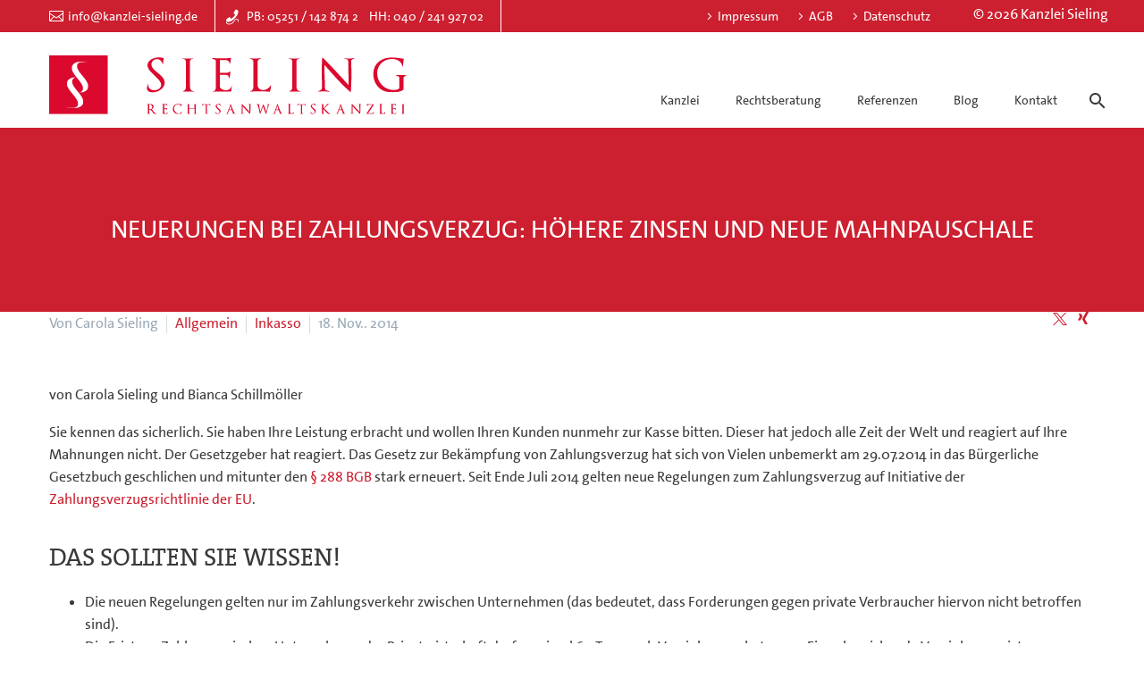

--- FILE ---
content_type: text/html; charset=UTF-8
request_url: https://www.kanzlei-sieling.de/2014/11/18/neuerungen-bei-zahlungsverzug-hoehere-zinsen-und-neue-mahnpauschale/
body_size: 14919
content:
<!DOCTYPE html>
<!--[if IE 7]>
<html class="ie ie7" lang="de" xmlns:og="https://ogp.me/ns#" xmlns:fb="https://ogp.me/ns/fb#">
<![endif]-->
<!--[if IE 8]>
<html class="ie ie8" lang="de" xmlns:og="https://ogp.me/ns#" xmlns:fb="https://ogp.me/ns/fb#">
<![endif]-->
<!--[if !(IE 7) | !(IE 8) ]><!-->
<html lang="de" xmlns:og="https://ogp.me/ns#" xmlns:fb="https://ogp.me/ns/fb#">
<!--<![endif]-->
<head>
	<meta charset="UTF-8">

<!-- Diese Seite wurde optimiert mit wpSEO (https://www.wpseo.org). -->
<title>Neuerungen bei Zahlungsverzug: Höhere Zinsen und neue Mahnpauschale</title>
<meta name="description" content="von Carola Sieling und Bianca Schillmöller Sie kennen das sicherlich. Sie haben Ihre Leistung erbracht und wollen Ihren Kunden nunmehr zur ..." />
<link rel="canonical" href="https://www.kanzlei-sieling.de/2014/11/18/neuerungen-bei-zahlungsverzug-hoehere-zinsen-und-neue-mahnpauschale/" />

	<meta name="viewport" content="width=device-width, initial-scale=1.0" />
	<link rel="profile" href="https://gmpg.org/xfn/11">
	<link rel="pingback" href="https://www.kanzlei-sieling.de/xmlrpc.php">
	<script>!function(e,c){e[c]=e[c]+(e[c]&&" ")+"quform-js"}(document.documentElement,"className");</script><style>.tgpli-background-inited { background-image: none !important; }img[data-tgpli-image-inited] { display:none !important;visibility:hidden !important; }</style>		<script type="text/javascript">
			window.tgpLazyItemsOptions = {
				visibilityOffset: 50,
				desktopEnable: true,
				mobileEnable: false			};
			window.tgpQueue = {
				nodes: [],
				add: function(id, data) {
					data = data || {};
					if (window.tgpLazyItems !== undefined) {
						if (this.nodes.length > 0) {
							window.tgpLazyItems.addNodes(this.flushNodes());
						}
						window.tgpLazyItems.addNode({
							node: document.getElementById(id),
							data: data
						});
					} else {
						this.nodes.push({
							node: document.getElementById(id),
							data: data
						});
					}
				},
				flushNodes: function() {
					return this.nodes.splice(0, this.nodes.length);
				}
			};
		</script>
		<script data-minify="1" type="text/javascript" async src="https://www.kanzlei-sieling.de/wp-content/cache/min/1/wp-content/themes/thegem/js/thegem-pagespeed-lazy-items.js?ver=1751266568"></script>
<link rel="alternate" type="application/rss+xml" title=" &raquo; Feed" href="https://www.kanzlei-sieling.de/feed/" />
<link rel="alternate" type="application/rss+xml" title=" &raquo; Kommentar-Feed" href="https://www.kanzlei-sieling.de/comments/feed/" />
<link rel="alternate" type="application/rss+xml" title=" &raquo; Neuerungen bei Zahlungsverzug: Höhere Zinsen und neue Mahnpauschale-Kommentar-Feed" href="https://www.kanzlei-sieling.de/2014/11/18/neuerungen-bei-zahlungsverzug-hoehere-zinsen-und-neue-mahnpauschale/feed/" />
<link rel="alternate" title="oEmbed (JSON)" type="application/json+oembed" href="https://www.kanzlei-sieling.de/wp-json/oembed/1.0/embed?url=https%3A%2F%2Fwww.kanzlei-sieling.de%2F2014%2F11%2F18%2Fneuerungen-bei-zahlungsverzug-hoehere-zinsen-und-neue-mahnpauschale%2F" />
<link rel="alternate" title="oEmbed (XML)" type="text/xml+oembed" href="https://www.kanzlei-sieling.de/wp-json/oembed/1.0/embed?url=https%3A%2F%2Fwww.kanzlei-sieling.de%2F2014%2F11%2F18%2Fneuerungen-bei-zahlungsverzug-hoehere-zinsen-und-neue-mahnpauschale%2F&#038;format=xml" />
<style id='wp-img-auto-sizes-contain-inline-css' type='text/css'>
img:is([sizes=auto i],[sizes^="auto," i]){contain-intrinsic-size:3000px 1500px}
/*# sourceURL=wp-img-auto-sizes-contain-inline-css */
</style>
<link data-minify="1" rel='stylesheet' id='layerslider-css' href='https://www.kanzlei-sieling.de/wp-content/cache/min/1/wp-content/plugins/LayerSlider/assets/static/layerslider/css/layerslider.css?ver=1751266568' type='text/css' media='all' />
<link data-minify="1" rel='stylesheet' id='thegem-preloader-css' href='https://www.kanzlei-sieling.de/wp-content/cache/min/1/wp-content/themes/thegem/css/thegem-preloader.css?ver=1751266568' type='text/css' media='all' />
<style id='thegem-preloader-inline-css' type='text/css'>

		body:not(.compose-mode) .gem-icon-style-gradient span,
		body:not(.compose-mode) .gem-icon .gem-icon-half-1,
		body:not(.compose-mode) .gem-icon .gem-icon-half-2 {
			opacity: 0 !important;
			}
/*# sourceURL=thegem-preloader-inline-css */
</style>
<link data-minify="1" rel='stylesheet' id='thegem-reset-css' href='https://www.kanzlei-sieling.de/wp-content/cache/min/1/wp-content/themes/thegem/css/thegem-reset.css?ver=1751266568' type='text/css' media='all' />
<link data-minify="1" rel='stylesheet' id='thegem-grid-css' href='https://www.kanzlei-sieling.de/wp-content/cache/min/1/wp-content/themes/thegem/css/thegem-grid.css?ver=1751266568' type='text/css' media='all' />
<link data-minify="1" rel='stylesheet' id='thegem-header-css' href='https://www.kanzlei-sieling.de/wp-content/cache/min/1/wp-content/themes/thegem/css/thegem-header.css?ver=1751266568' type='text/css' media='all' />
<link data-minify="1" rel='stylesheet' id='thegem-style-css' href='https://www.kanzlei-sieling.de/wp-content/cache/min/1/wp-content/themes/thegem/style.css?ver=1751266568' type='text/css' media='all' />
<link data-minify="1" rel='stylesheet' id='thegem-child-style-css' href='https://www.kanzlei-sieling.de/wp-content/cache/min/1/wp-content/themes/thegem-child/style.css?ver=1751266568' type='text/css' media='all' />
<link data-minify="1" rel='stylesheet' id='thegem-widgets-css' href='https://www.kanzlei-sieling.de/wp-content/cache/min/1/wp-content/themes/thegem/css/thegem-widgets.css?ver=1751266568' type='text/css' media='all' />
<link data-minify="1" rel='stylesheet' id='thegem-new-css-css' href='https://www.kanzlei-sieling.de/wp-content/cache/min/1/wp-content/themes/thegem/css/thegem-new-css.css?ver=1751266568' type='text/css' media='all' />
<link data-minify="1" rel='stylesheet' id='perevazka-css-css-css' href='https://www.kanzlei-sieling.de/wp-content/cache/min/1/wp-content/themes/thegem/css/thegem-perevazka-css.css?ver=1751266568' type='text/css' media='all' />

<link data-minify="1" rel='stylesheet' id='thegem-custom-css' href='https://www.kanzlei-sieling.de/wp-content/cache/min/1/wp-content/uploads/thegem/css/custom-kCM7GaCQ.css?ver=1751266568' type='text/css' media='all' />
<style id='thegem-custom-inline-css' type='text/css'>
#page-title {background-color: #CC1F2FFF;padding-top: 80px;padding-bottom: 80px;}#page-title h1,#page-title .title-rich-content {color: #FFFFFFFF;}.page-title-excerpt {color: #FFFFFFFF;margin-top: 18px;}#page-title .page-title-title {margin-top: 0px;}#page-title .page-title-title .styled-subtitle.light,#page-title .page-title-excerpt .styled-subtitle.light{ font-family: var(--thegem-to-light-title-font-family); font-style: normal; font-weight: normal;}#page-title .page-title-title .title-main-menu,#page-title .page-title-excerpt .title-main-menu{ font-family: var(--thegem-to-menu-font-family); font-style: var(--thegem-to-menu-font-style); font-weight: var(--thegem-to-menu-font-weight); text-transform: var(--thegem-to-menu-text-transform); font-size: var(--thegem-to-menu-font-size); line-height: var(--thegem-to-menu-line-height); letter-spacing: var(--thegem-to-menu-letter-spacing, 0);}#page-title .page-title-title .title-main-menu.light,#page-title .page-title-excerpt .title-main-menu.light{ font-family: var(--thegem-to-light-title-font-family); font-style: normal; font-weight: normal;}#page-title .page-title-title .title-body,#page-title .page-title-excerpt .title-body{ font-family: var(--thegem-to-body-font-family); font-style: var(--thegem-to-body-font-style); font-weight: var(--thegem-to-body-font-weight); text-transform: var(--thegem-to-body-text-transform, none); font-size: var(--thegem-to-body-font-size); line-height: var(--thegem-to-body-line-height); letter-spacing: var(--thegem-to-body-letter-spacing);}#page-title .page-title-title .title-body.light,#page-title .page-title-excerpt .title-body.light{ font-family: var(--thegem-to-light-title-font-family); font-style: normal; font-weight: normal;}#page-title .page-title-title .title-tiny-body,#page-title .page-title-excerpt .title-tiny-body{ font-family: var(--thegem-to-body-tiny-font-family); font-style: var(--thegem-to-body-tiny-font-style); font-weight: var(--thegem-to-body-tiny-font-weight); text-transform: var(--thegem-to-body-tiny-text-transform, none); font-size: var(--thegem-to-body-tiny-font-size); line-height: var(--thegem-to-body-tiny-line-height); letter-spacing: var(--thegem-to-body-tiny-letter-spacing);}#page-title .page-title-title .title-tiny-body.light,#page-title .page-title-excerpt .title-tiny-body.light{ font-family: var(--thegem-to-light-title-font-family); font-style: normal; font-weight: normal;}.page-title-inner,body .breadcrumbs{padding-left: 0px;padding-right: 0px;}body .breadcrumbs,body .breadcrumbs a,body .bc-devider:before {color: #99A9B5FF;}body .breadcrumbs .current {	color: #3C3950FF;	border-bottom: 3px solid #3C3950FF;}body .breadcrumbs a:hover {	color: #3C3950FF;}body .page-title-block .breadcrumbs-container{	text-align: center;}.page-breadcrumbs{	position: relative;	display: flex;	width: 100%;	align-items: center;	min-height: 70px;	z-index: 1;}.fullwidth-content > .page-breadcrumbs {	padding-left: 21px;	padding-right: 21px;}.page-breadcrumbs.page-breadcrumbs--left{	justify-content: flex-start;	text-align: left;}.page-breadcrumbs.page-breadcrumbs--center{	justify-content: center;	text-align: center;}.page-breadcrumbs.page-breadcrumbs--right{	justify-content: flex-end;	text-align: right;}.page-breadcrumbs ul{	display: flex;	flex-wrap: wrap;	padding: 0;	margin: 0;	list-style-type: none;}.page-breadcrumbs ul li{	position: relative;}.page-breadcrumbs ul li:not(:last-child){	padding-right: 20px;	margin-right: 5px;}.page-breadcrumbs ul li:not(:last-child):after{	font-family: 'thegem-icons';	content: '\e601';	position: absolute;	right: 0;	top: 50%;	transform: translateY(-50%);	line-height: 1;}.page-breadcrumbs ul li a,.page-breadcrumbs ul li:not(:last-child):after{	color: #99A9B5FF;}.page-breadcrumbs ul li{	color: #3C3950FF;}.page-breadcrumbs ul li a:hover{	color: #3C3950FF;}.block-content {padding-top: 10px;}.block-content:last-of-type {padding-bottom: 110px;}.gem-slideshow,.slideshow-preloader {}#top-area {	display: block;}@media (max-width: 991px) {#page-title {padding-top: 80px;padding-bottom: 80px;}.page-title-inner, body .breadcrumbs{padding-left: 0px;padding-right: 0px;}.page-title-excerpt {margin-top: 18px;}#page-title .page-title-title {margin-top: 0px;}.block-content {}.block-content:last-of-type {}#top-area {	display: block;}}@media (max-width: 767px) {#page-title {padding-top: 80px;padding-bottom: 80px;}.page-title-inner,body .breadcrumbs{padding-left: 0px;padding-right: 0px;}.page-title-excerpt {margin-top: 18px;}#page-title .page-title-title {margin-top: 0px;}.block-content {}.block-content:last-of-type {}#top-area {	display: none;}}
/*# sourceURL=thegem-custom-inline-css */
</style>
<link data-minify="1" rel='stylesheet' id='js_composer_front-css' href='https://www.kanzlei-sieling.de/wp-content/cache/min/1/wp-content/plugins/js_composer/assets/css/js_composer.min.css?ver=1751266568' type='text/css' media='all' />
<link data-minify="1" rel='stylesheet' id='thegem_js_composer_front-css' href='https://www.kanzlei-sieling.de/wp-content/cache/min/1/wp-content/themes/thegem/css/thegem-js_composer_columns.css?ver=1751266568' type='text/css' media='all' />
<link data-minify="1" rel='stylesheet' id='thegem-additional-blog-1-css' href='https://www.kanzlei-sieling.de/wp-content/cache/min/1/wp-content/themes/thegem/css/thegem-additional-blog-1.css?ver=1751266568' type='text/css' media='all' />
<link rel='stylesheet' id='jquery-fancybox-css' href='https://www.kanzlei-sieling.de/wp-content/themes/thegem/js/fancyBox/jquery.fancybox.min.css?ver=5.11.1' type='text/css' media='all' />
<link data-minify="1" rel='stylesheet' id='thegem-vc_elements-css' href='https://www.kanzlei-sieling.de/wp-content/cache/min/1/wp-content/themes/thegem/css/thegem-vc_elements.css?ver=1751266568' type='text/css' media='all' />
<link rel='stylesheet' id='wp-block-library-css' href='https://www.kanzlei-sieling.de/wp-includes/css/dist/block-library/style.min.css?ver=6.9' type='text/css' media='all' />
<style id='wp-block-heading-inline-css' type='text/css'>
h1:where(.wp-block-heading).has-background,h2:where(.wp-block-heading).has-background,h3:where(.wp-block-heading).has-background,h4:where(.wp-block-heading).has-background,h5:where(.wp-block-heading).has-background,h6:where(.wp-block-heading).has-background{padding:1.25em 2.375em}h1.has-text-align-left[style*=writing-mode]:where([style*=vertical-lr]),h1.has-text-align-right[style*=writing-mode]:where([style*=vertical-rl]),h2.has-text-align-left[style*=writing-mode]:where([style*=vertical-lr]),h2.has-text-align-right[style*=writing-mode]:where([style*=vertical-rl]),h3.has-text-align-left[style*=writing-mode]:where([style*=vertical-lr]),h3.has-text-align-right[style*=writing-mode]:where([style*=vertical-rl]),h4.has-text-align-left[style*=writing-mode]:where([style*=vertical-lr]),h4.has-text-align-right[style*=writing-mode]:where([style*=vertical-rl]),h5.has-text-align-left[style*=writing-mode]:where([style*=vertical-lr]),h5.has-text-align-right[style*=writing-mode]:where([style*=vertical-rl]),h6.has-text-align-left[style*=writing-mode]:where([style*=vertical-lr]),h6.has-text-align-right[style*=writing-mode]:where([style*=vertical-rl]){rotate:180deg}
/*# sourceURL=https://www.kanzlei-sieling.de/wp-includes/blocks/heading/style.min.css */
</style>
<style id='wp-block-list-inline-css' type='text/css'>
ol,ul{box-sizing:border-box}:root :where(.wp-block-list.has-background){padding:1.25em 2.375em}
/*# sourceURL=https://www.kanzlei-sieling.de/wp-includes/blocks/list/style.min.css */
</style>
<style id='wp-block-paragraph-inline-css' type='text/css'>
.is-small-text{font-size:.875em}.is-regular-text{font-size:1em}.is-large-text{font-size:2.25em}.is-larger-text{font-size:3em}.has-drop-cap:not(:focus):first-letter{float:left;font-size:8.4em;font-style:normal;font-weight:100;line-height:.68;margin:.05em .1em 0 0;text-transform:uppercase}body.rtl .has-drop-cap:not(:focus):first-letter{float:none;margin-left:.1em}p.has-drop-cap.has-background{overflow:hidden}:root :where(p.has-background){padding:1.25em 2.375em}:where(p.has-text-color:not(.has-link-color)) a{color:inherit}p.has-text-align-left[style*="writing-mode:vertical-lr"],p.has-text-align-right[style*="writing-mode:vertical-rl"]{rotate:180deg}
/*# sourceURL=https://www.kanzlei-sieling.de/wp-includes/blocks/paragraph/style.min.css */
</style>
<style id='global-styles-inline-css' type='text/css'>
:root{--wp--preset--aspect-ratio--square: 1;--wp--preset--aspect-ratio--4-3: 4/3;--wp--preset--aspect-ratio--3-4: 3/4;--wp--preset--aspect-ratio--3-2: 3/2;--wp--preset--aspect-ratio--2-3: 2/3;--wp--preset--aspect-ratio--16-9: 16/9;--wp--preset--aspect-ratio--9-16: 9/16;--wp--preset--color--black: #000000;--wp--preset--color--cyan-bluish-gray: #abb8c3;--wp--preset--color--white: #ffffff;--wp--preset--color--pale-pink: #f78da7;--wp--preset--color--vivid-red: #cf2e2e;--wp--preset--color--luminous-vivid-orange: #ff6900;--wp--preset--color--luminous-vivid-amber: #fcb900;--wp--preset--color--light-green-cyan: #7bdcb5;--wp--preset--color--vivid-green-cyan: #00d084;--wp--preset--color--pale-cyan-blue: #8ed1fc;--wp--preset--color--vivid-cyan-blue: #0693e3;--wp--preset--color--vivid-purple: #9b51e0;--wp--preset--gradient--vivid-cyan-blue-to-vivid-purple: linear-gradient(135deg,rgb(6,147,227) 0%,rgb(155,81,224) 100%);--wp--preset--gradient--light-green-cyan-to-vivid-green-cyan: linear-gradient(135deg,rgb(122,220,180) 0%,rgb(0,208,130) 100%);--wp--preset--gradient--luminous-vivid-amber-to-luminous-vivid-orange: linear-gradient(135deg,rgb(252,185,0) 0%,rgb(255,105,0) 100%);--wp--preset--gradient--luminous-vivid-orange-to-vivid-red: linear-gradient(135deg,rgb(255,105,0) 0%,rgb(207,46,46) 100%);--wp--preset--gradient--very-light-gray-to-cyan-bluish-gray: linear-gradient(135deg,rgb(238,238,238) 0%,rgb(169,184,195) 100%);--wp--preset--gradient--cool-to-warm-spectrum: linear-gradient(135deg,rgb(74,234,220) 0%,rgb(151,120,209) 20%,rgb(207,42,186) 40%,rgb(238,44,130) 60%,rgb(251,105,98) 80%,rgb(254,248,76) 100%);--wp--preset--gradient--blush-light-purple: linear-gradient(135deg,rgb(255,206,236) 0%,rgb(152,150,240) 100%);--wp--preset--gradient--blush-bordeaux: linear-gradient(135deg,rgb(254,205,165) 0%,rgb(254,45,45) 50%,rgb(107,0,62) 100%);--wp--preset--gradient--luminous-dusk: linear-gradient(135deg,rgb(255,203,112) 0%,rgb(199,81,192) 50%,rgb(65,88,208) 100%);--wp--preset--gradient--pale-ocean: linear-gradient(135deg,rgb(255,245,203) 0%,rgb(182,227,212) 50%,rgb(51,167,181) 100%);--wp--preset--gradient--electric-grass: linear-gradient(135deg,rgb(202,248,128) 0%,rgb(113,206,126) 100%);--wp--preset--gradient--midnight: linear-gradient(135deg,rgb(2,3,129) 0%,rgb(40,116,252) 100%);--wp--preset--font-size--small: 13px;--wp--preset--font-size--medium: 20px;--wp--preset--font-size--large: 36px;--wp--preset--font-size--x-large: 42px;--wp--preset--spacing--20: 0.44rem;--wp--preset--spacing--30: 0.67rem;--wp--preset--spacing--40: 1rem;--wp--preset--spacing--50: 1.5rem;--wp--preset--spacing--60: 2.25rem;--wp--preset--spacing--70: 3.38rem;--wp--preset--spacing--80: 5.06rem;--wp--preset--shadow--natural: 6px 6px 9px rgba(0, 0, 0, 0.2);--wp--preset--shadow--deep: 12px 12px 50px rgba(0, 0, 0, 0.4);--wp--preset--shadow--sharp: 6px 6px 0px rgba(0, 0, 0, 0.2);--wp--preset--shadow--outlined: 6px 6px 0px -3px rgb(255, 255, 255), 6px 6px rgb(0, 0, 0);--wp--preset--shadow--crisp: 6px 6px 0px rgb(0, 0, 0);}:where(.is-layout-flex){gap: 0.5em;}:where(.is-layout-grid){gap: 0.5em;}body .is-layout-flex{display: flex;}.is-layout-flex{flex-wrap: wrap;align-items: center;}.is-layout-flex > :is(*, div){margin: 0;}body .is-layout-grid{display: grid;}.is-layout-grid > :is(*, div){margin: 0;}:where(.wp-block-columns.is-layout-flex){gap: 2em;}:where(.wp-block-columns.is-layout-grid){gap: 2em;}:where(.wp-block-post-template.is-layout-flex){gap: 1.25em;}:where(.wp-block-post-template.is-layout-grid){gap: 1.25em;}.has-black-color{color: var(--wp--preset--color--black) !important;}.has-cyan-bluish-gray-color{color: var(--wp--preset--color--cyan-bluish-gray) !important;}.has-white-color{color: var(--wp--preset--color--white) !important;}.has-pale-pink-color{color: var(--wp--preset--color--pale-pink) !important;}.has-vivid-red-color{color: var(--wp--preset--color--vivid-red) !important;}.has-luminous-vivid-orange-color{color: var(--wp--preset--color--luminous-vivid-orange) !important;}.has-luminous-vivid-amber-color{color: var(--wp--preset--color--luminous-vivid-amber) !important;}.has-light-green-cyan-color{color: var(--wp--preset--color--light-green-cyan) !important;}.has-vivid-green-cyan-color{color: var(--wp--preset--color--vivid-green-cyan) !important;}.has-pale-cyan-blue-color{color: var(--wp--preset--color--pale-cyan-blue) !important;}.has-vivid-cyan-blue-color{color: var(--wp--preset--color--vivid-cyan-blue) !important;}.has-vivid-purple-color{color: var(--wp--preset--color--vivid-purple) !important;}.has-black-background-color{background-color: var(--wp--preset--color--black) !important;}.has-cyan-bluish-gray-background-color{background-color: var(--wp--preset--color--cyan-bluish-gray) !important;}.has-white-background-color{background-color: var(--wp--preset--color--white) !important;}.has-pale-pink-background-color{background-color: var(--wp--preset--color--pale-pink) !important;}.has-vivid-red-background-color{background-color: var(--wp--preset--color--vivid-red) !important;}.has-luminous-vivid-orange-background-color{background-color: var(--wp--preset--color--luminous-vivid-orange) !important;}.has-luminous-vivid-amber-background-color{background-color: var(--wp--preset--color--luminous-vivid-amber) !important;}.has-light-green-cyan-background-color{background-color: var(--wp--preset--color--light-green-cyan) !important;}.has-vivid-green-cyan-background-color{background-color: var(--wp--preset--color--vivid-green-cyan) !important;}.has-pale-cyan-blue-background-color{background-color: var(--wp--preset--color--pale-cyan-blue) !important;}.has-vivid-cyan-blue-background-color{background-color: var(--wp--preset--color--vivid-cyan-blue) !important;}.has-vivid-purple-background-color{background-color: var(--wp--preset--color--vivid-purple) !important;}.has-black-border-color{border-color: var(--wp--preset--color--black) !important;}.has-cyan-bluish-gray-border-color{border-color: var(--wp--preset--color--cyan-bluish-gray) !important;}.has-white-border-color{border-color: var(--wp--preset--color--white) !important;}.has-pale-pink-border-color{border-color: var(--wp--preset--color--pale-pink) !important;}.has-vivid-red-border-color{border-color: var(--wp--preset--color--vivid-red) !important;}.has-luminous-vivid-orange-border-color{border-color: var(--wp--preset--color--luminous-vivid-orange) !important;}.has-luminous-vivid-amber-border-color{border-color: var(--wp--preset--color--luminous-vivid-amber) !important;}.has-light-green-cyan-border-color{border-color: var(--wp--preset--color--light-green-cyan) !important;}.has-vivid-green-cyan-border-color{border-color: var(--wp--preset--color--vivid-green-cyan) !important;}.has-pale-cyan-blue-border-color{border-color: var(--wp--preset--color--pale-cyan-blue) !important;}.has-vivid-cyan-blue-border-color{border-color: var(--wp--preset--color--vivid-cyan-blue) !important;}.has-vivid-purple-border-color{border-color: var(--wp--preset--color--vivid-purple) !important;}.has-vivid-cyan-blue-to-vivid-purple-gradient-background{background: var(--wp--preset--gradient--vivid-cyan-blue-to-vivid-purple) !important;}.has-light-green-cyan-to-vivid-green-cyan-gradient-background{background: var(--wp--preset--gradient--light-green-cyan-to-vivid-green-cyan) !important;}.has-luminous-vivid-amber-to-luminous-vivid-orange-gradient-background{background: var(--wp--preset--gradient--luminous-vivid-amber-to-luminous-vivid-orange) !important;}.has-luminous-vivid-orange-to-vivid-red-gradient-background{background: var(--wp--preset--gradient--luminous-vivid-orange-to-vivid-red) !important;}.has-very-light-gray-to-cyan-bluish-gray-gradient-background{background: var(--wp--preset--gradient--very-light-gray-to-cyan-bluish-gray) !important;}.has-cool-to-warm-spectrum-gradient-background{background: var(--wp--preset--gradient--cool-to-warm-spectrum) !important;}.has-blush-light-purple-gradient-background{background: var(--wp--preset--gradient--blush-light-purple) !important;}.has-blush-bordeaux-gradient-background{background: var(--wp--preset--gradient--blush-bordeaux) !important;}.has-luminous-dusk-gradient-background{background: var(--wp--preset--gradient--luminous-dusk) !important;}.has-pale-ocean-gradient-background{background: var(--wp--preset--gradient--pale-ocean) !important;}.has-electric-grass-gradient-background{background: var(--wp--preset--gradient--electric-grass) !important;}.has-midnight-gradient-background{background: var(--wp--preset--gradient--midnight) !important;}.has-small-font-size{font-size: var(--wp--preset--font-size--small) !important;}.has-medium-font-size{font-size: var(--wp--preset--font-size--medium) !important;}.has-large-font-size{font-size: var(--wp--preset--font-size--large) !important;}.has-x-large-font-size{font-size: var(--wp--preset--font-size--x-large) !important;}
/*# sourceURL=global-styles-inline-css */
</style>

<style id='classic-theme-styles-inline-css' type='text/css'>
/*! This file is auto-generated */
.wp-block-button__link{color:#fff;background-color:#32373c;border-radius:9999px;box-shadow:none;text-decoration:none;padding:calc(.667em + 2px) calc(1.333em + 2px);font-size:1.125em}.wp-block-file__button{background:#32373c;color:#fff;text-decoration:none}
/*# sourceURL=/wp-includes/css/classic-themes.min.css */
</style>
<link data-minify="1" rel='stylesheet' id='pruefsiegel_zertifikat-css' href='https://www.kanzlei-sieling.de/wp-content/cache/min/1/wp-content/plugins/lawyer-checked-website/assets/css/pruefsiegel-zertifikat.css?ver=1751266568' type='text/css' media='all' />
<link data-minify="1" rel='stylesheet' id='quform-css' href='https://www.kanzlei-sieling.de/wp-content/cache/min/1/wp-content/plugins/quform/cache/quform.css?ver=1751266568' type='text/css' media='all' />
<link rel='stylesheet' id='cf7-pdf-generation-public-css-css' href='https://www.kanzlei-sieling.de/wp-content/plugins/generate-pdf-using-contact-form-7/assets/css/cf7-pdf-generation-public-min.css?ver=1.2' type='text/css' media='all' />
<script type="text/javascript">function fullHeightRow() {
			var fullHeight,
				offsetTop,
				element = document.getElementsByClassName('vc_row-o-full-height')[0];
			if (element) {
				fullHeight = window.innerHeight;
				offsetTop = window.pageYOffset + element.getBoundingClientRect().top;
				if (offsetTop < fullHeight) {
					fullHeight = 100 - offsetTop / (fullHeight / 100);
					element.style.minHeight = fullHeight + 'vh'
				}
			}
		}</script><script type="text/javascript" src="https://www.kanzlei-sieling.de/wp-includes/js/jquery/jquery.min.js?ver=3.7.1" id="jquery-core-js"></script>
<script type="text/javascript" src="https://www.kanzlei-sieling.de/wp-includes/js/jquery/jquery-migrate.min.js?ver=3.4.1" id="jquery-migrate-js"></script>
<script data-minify="1" type="text/javascript" src="https://www.kanzlei-sieling.de/wp-content/cache/min/1/wp-content/plugins/lawyer-checked-website/assets/js/pruefsiegel-zertifikat.js?ver=1751266568" id="pruefsiegel_zertifikat-js"></script>
<script type="text/javascript" src="https://www.kanzlei-sieling.de/wp-content/plugins/generate-pdf-using-contact-form-7/assets/js/cf7-pdf-generation-public-min.js?ver=1.2" id="cf7-pdf-generation-public-js-js"></script>
<script></script><meta name="generator" content="Powered by LayerSlider 8.1.2 - Build Heros, Sliders, and Popups. Create Animations and Beautiful, Rich Web Content as Easy as Never Before on WordPress." />
<!-- LayerSlider updates and docs at: https://layerslider.com -->
<link rel="https://api.w.org/" href="https://www.kanzlei-sieling.de/wp-json/" /><link rel="alternate" title="JSON" type="application/json" href="https://www.kanzlei-sieling.de/wp-json/wp/v2/posts/6228" /><link rel="EditURI" type="application/rsd+xml" title="RSD" href="https://www.kanzlei-sieling.de/xmlrpc.php?rsd" />

<link rel='shortlink' href='https://www.kanzlei-sieling.de/?p=6228' />
<meta name="generator" content="Powered by WPBakery Page Builder - drag and drop page builder for WordPress."/>
<link rel="icon" href="https://www.kanzlei-sieling.de/wp-content/uploads/2023/09/favicon.png" sizes="32x32" />
<link rel="icon" href="https://www.kanzlei-sieling.de/wp-content/uploads/2023/09/favicon.png" sizes="192x192" />
<link rel="apple-touch-icon" href="https://www.kanzlei-sieling.de/wp-content/uploads/2023/09/favicon.png" />
<meta name="msapplication-TileImage" content="https://www.kanzlei-sieling.de/wp-content/uploads/2023/09/favicon.png" />
<script>if(document.querySelector('[data-type="vc_custom-css"]')) {document.head.appendChild(document.querySelector('[data-type="vc_custom-css"]'));}</script>		<style type="text/css" id="wp-custom-css">
			/* Skip-Link unsichtbar machen */
a.scroll-to-content {
  position: absolute;
  left: -9999px;
  top: auto;
  width: 1px;
  height: 1px;
  overflow: hidden;
}

/* Bei Tastaturfokus sichtbar machen */
a.scroll-to-content:focus {
  position: absolute;
  left: 0;
  top: 0;
  width: auto;
  height: auto;
  padding: 0.75rem 1rem;
  background: #000;
  color: #fff;
  z-index: 9999;
}		</style>
		<noscript><style> .wpb_animate_when_almost_visible { opacity: 1; }</style></noscript>
<meta property="og:title" content="Neuerungen bei Zahlungsverzug: Höhere Zinsen und neue Mahnpauschale"/>
<meta property="og:description" content="von Carola Sieling und Bianca Schillmöller Sie kennen das sicherlich. Sie haben Ihre Leistung erbracht und wollen Ihren Kunden nunmehr zur Kasse bitten. Dieser hat jedoch alle Zeit der Welt und reagiert auf Ihre Mahnungen nicht. Der Gesetzgeber hat reagiert. Das Gesetz zur Bekämpfung von Zahlungsv"/>
<meta property="og:site_name" content=""/>
<meta property="og:type" content="article"/>
<meta property="og:url" content="https://www.kanzlei-sieling.de/2014/11/18/neuerungen-bei-zahlungsverzug-hoehere-zinsen-und-neue-mahnpauschale/"/>

<meta itemprop="name" content="Neuerungen bei Zahlungsverzug: Höhere Zinsen und neue Mahnpauschale"/>
<meta itemprop="description" content="von Carola Sieling und Bianca Schillmöller Sie kennen das sicherlich. Sie haben Ihre Leistung erbracht und wollen Ihren Kunden nunmehr zur Kasse bitten. Dieser hat jedoch alle Zeit der Welt und reagiert auf Ihre Mahnungen nicht. Der Gesetzgeber hat reagiert. Das Gesetz zur Bekämpfung von Zahlungsv"/>
	</head>


<body class="wp-singular post-template-default single single-post postid-6228 single-format-standard wp-theme-thegem wp-child-theme-thegem-child fullscreen-search wpb-js-composer js-comp-ver-8.7.2 vc_responsive">

	<script type="text/javascript">
		var gemSettings = {"isTouch":"","forcedLasyDisabled":"","tabletPortrait":"1","tabletLandscape":"","topAreaMobileDisable":"","parallaxDisabled":"","fillTopArea":"","themePath":"https:\/\/www.kanzlei-sieling.de\/wp-content\/themes\/thegem","rootUrl":"https:\/\/www.kanzlei-sieling.de","mobileEffectsEnabled":"","isRTL":""};
		(function() {
    function isTouchDevice() {
        return (('ontouchstart' in window) ||
            (navigator.MaxTouchPoints > 0) ||
            (navigator.msMaxTouchPoints > 0));
    }

    window.gemSettings.isTouch = isTouchDevice();

    function userAgentDetection() {
        var ua = navigator.userAgent.toLowerCase(),
        platform = navigator.platform.toLowerCase(),
        UA = ua.match(/(opera|ie|firefox|chrome|version)[\s\/:]([\w\d\.]+)?.*?(safari|version[\s\/:]([\w\d\.]+)|$)/) || [null, 'unknown', 0],
        mode = UA[1] == 'ie' && document.documentMode;

        window.gemBrowser = {
            name: (UA[1] == 'version') ? UA[3] : UA[1],
            version: UA[2],
            platform: {
                name: ua.match(/ip(?:ad|od|hone)/) ? 'ios' : (ua.match(/(?:webos|android)/) || platform.match(/mac|win|linux/) || ['other'])[0]
                }
        };
            }

    window.updateGemClientSize = function() {
        if (window.gemOptions == null || window.gemOptions == undefined) {
            window.gemOptions = {
                first: false,
                clientWidth: 0,
                clientHeight: 0,
                innerWidth: -1
            };
        }

        window.gemOptions.clientWidth = window.innerWidth || document.documentElement.clientWidth;
        if (document.body != null && !window.gemOptions.clientWidth) {
            window.gemOptions.clientWidth = document.body.clientWidth;
        }

        window.gemOptions.clientHeight = window.innerHeight || document.documentElement.clientHeight;
        if (document.body != null && !window.gemOptions.clientHeight) {
            window.gemOptions.clientHeight = document.body.clientHeight;
        }
    };

    window.updateGemInnerSize = function(width) {
        window.gemOptions.innerWidth = width != undefined ? width : (document.body != null ? document.body.clientWidth : 0);
    };

    userAgentDetection();
    window.updateGemClientSize(true);

    window.gemSettings.lasyDisabled = window.gemSettings.forcedLasyDisabled || (!window.gemSettings.mobileEffectsEnabled && (window.gemSettings.isTouch || window.gemOptions.clientWidth <= 800));
})();
		(function() {
    if (window.gemBrowser.name == 'safari') {
        try {
            var safariVersion = parseInt(window.gemBrowser.version);
        } catch(e) {
            var safariVersion = 0;
        }
        if (safariVersion >= 9) {
            window.gemSettings.parallaxDisabled = true;
            window.gemSettings.fillTopArea = true;
        }
    }
})();
		(function() {
    var fullwithData = {
        page: null,
        pageWidth: 0,
        pageOffset: {},
        fixVcRow: true,
        pagePaddingLeft: 0
    };

    function updateFullwidthData() {
        fullwithData.pageOffset = fullwithData.page.getBoundingClientRect();
        fullwithData.pageWidth = parseFloat(fullwithData.pageOffset.width);
        fullwithData.pagePaddingLeft = 0;

        if (fullwithData.page.className.indexOf('vertical-header') != -1) {
            fullwithData.pagePaddingLeft = 45;
            if (fullwithData.pageWidth >= 1600) {
                fullwithData.pagePaddingLeft = 360;
            }
            if (fullwithData.pageWidth < 980) {
                fullwithData.pagePaddingLeft = 0;
            }
        }
    }

    function gem_fix_fullwidth_position(element) {
        if (element == null) {
            return false;
        }

        if (fullwithData.page == null) {
            fullwithData.page = document.getElementById('page');
            updateFullwidthData();
        }

        /*if (fullwithData.pageWidth < 1170) {
            return false;
        }*/

        if (!fullwithData.fixVcRow) {
            return false;
        }

        if (element.previousElementSibling != null && element.previousElementSibling != undefined && element.previousElementSibling.className.indexOf('fullwidth-block') == -1) {
            var elementParentViewportOffset = element.previousElementSibling.getBoundingClientRect();
        } else {
            var elementParentViewportOffset = element.parentNode.getBoundingClientRect();
        }

        /*if (elementParentViewportOffset.top > window.gemOptions.clientHeight) {
            fullwithData.fixVcRow = false;
            return false;
        }*/

        if (element.className.indexOf('vc_row') != -1) {
            var elementMarginLeft = -21;
            var elementMarginRight = -21;
        } else {
            var elementMarginLeft = 0;
            var elementMarginRight = 0;
        }

        var offset = parseInt(fullwithData.pageOffset.left + 0.5) - parseInt((elementParentViewportOffset.left < 0 ? 0 : elementParentViewportOffset.left) + 0.5) - elementMarginLeft + fullwithData.pagePaddingLeft;
        var offsetKey = window.gemSettings.isRTL ? 'right' : 'left';

        element.style.position = 'relative';
        element.style[offsetKey] = offset + 'px';
        element.style.width = fullwithData.pageWidth - fullwithData.pagePaddingLeft + 'px';

        if (element.className.indexOf('vc_row') == -1) {
            element.setAttribute('data-fullwidth-updated', 1);
        }

        if (element.className.indexOf('vc_row') != -1 && element.className.indexOf('vc_section') == -1 && !element.hasAttribute('data-vc-stretch-content')) {
            var el_full = element.parentNode.querySelector('.vc_row-full-width-before');
            var padding = -1 * offset;
            0 > padding && (padding = 0);
            var paddingRight = fullwithData.pageWidth - padding - el_full.offsetWidth + elementMarginLeft + elementMarginRight;
            0 > paddingRight && (paddingRight = 0);
            element.style.paddingLeft = padding + 'px';
            element.style.paddingRight = paddingRight + 'px';
        }
    }

    window.gem_fix_fullwidth_position = gem_fix_fullwidth_position;

    document.addEventListener('DOMContentLoaded', function() {
        var classes = [];

        if (window.gemSettings.isTouch) {
            document.body.classList.add('thegem-touch');
        }

        if (window.gemSettings.lasyDisabled && !window.gemSettings.forcedLasyDisabled) {
            document.body.classList.add('thegem-effects-disabled');
        }
    });

    if (window.gemSettings.parallaxDisabled) {
        var head  = document.getElementsByTagName('head')[0],
            link  = document.createElement('style');
        link.rel  = 'stylesheet';
        link.type = 'text/css';
        link.innerHTML = ".fullwidth-block.fullwidth-block-parallax-fixed .fullwidth-block-background { background-attachment: scroll !important; }";
        head.appendChild(link);
    }
})();

(function() {
    setTimeout(function() {
        var preloader = document.getElementById('page-preloader');
        if (preloader != null && preloader != undefined) {
            preloader.className += ' preloader-loaded';
        }
    }, window.pagePreloaderHideTime || 1000);
})();
	</script>
	


<div id="page" class="layout-fullwidth header-style-1">

	<a href="#main" class="scroll-to-content">Skip to main content</a>

			<a href="#page" class="scroll-top-button">Scroll Top</a>
	
	
					<div class="top-area-background top-area-scroll-hide">
				<div id="top-area" class="top-area top-area-style-default top-area-alignment-left">
	<div class="container">
		<div class="top-area-items inline-inside">
							<div class="top-area-block top-area-contacts"><div class="gem-contacts inline-inside"><div class="gem-contacts-item gem-contacts-email"><a href="mailto:info@kanzlei-sieling.de">info@kanzlei-sieling.de</a></div></div></div>
						<div class="top-area-block top-area-contacts">
				<div class="gem-contacts inline-inside">
					<div class="gem-contacts-item gem-contacts-phone-custom">
						<a href="tel:05251-1428742">PB: 05251 / 142 874 2</a> &nbsp;&nbsp;&nbsp;<a href="tel:040-24192702">HH: 040 / 241 927 02</a>
					</div>
				</div>
			</div>
						
			<div class="top-area-block top-area-copyright">
				<div class="gem-contacts inline-inside">
					<div class="gem-contacts-item gem-contacts-phone-custom">
						©  2026  Kanzlei Sieling
					</div>
				</div>
			</div>

							<div class="top-area-block top-area-menu">
											<nav id="top-area-menu">
							<ul id="top-area-navigation" class="nav-menu styled inline-inside"><li id="menu-item-24955" class="menu-item menu-item-type-post_type menu-item-object-page menu-item-24955"><a href="https://www.kanzlei-sieling.de/impressum/">Impressum</a></li>
<li id="menu-item-24954" class="menu-item menu-item-type-post_type menu-item-object-page menu-item-24954"><a href="https://www.kanzlei-sieling.de/agb/">AGB</a></li>
<li id="menu-item-26046" class="menu-item menu-item-type-post_type menu-item-object-page menu-item-26046"><a href="https://www.kanzlei-sieling.de/datenschutz/">Datenschutz</a></li>
</ul>						</nav>
														</div>
			
		</div>
	</div>
</div>			</div>
		
		<div id="site-header-wrapper"  class="  " >
			
			
			<header id="site-header" class="site-header animated-header mobile-menu-layout-default" role="banner">
								
				<div class="header-background">
					<div class="container">
						<div class="header-main logo-position-left header-layout-default header-style-1">
																							<div class="site-title">
											<div class="site-logo" style="width:400px;">
			<a href="https://www.kanzlei-sieling.de/" rel="home" aria-label="Homepage">
									<span class="logo"><img src="https://www.kanzlei-sieling.de/wp-content/uploads/2018/01/logo-kanzlei-sieling.svg" srcset="https://www.kanzlei-sieling.de/wp-content/uploads/2018/01/logo-kanzlei-sieling.svg 1x,https://www.kanzlei-sieling.de/wp-content/uploads/2018/01/logo-kanzlei-sieling.svg 2x,https://www.kanzlei-sieling.de/wp-content/uploads/2018/01/logo-kanzlei-sieling.svg 3x" alt="" style="width:400px;" class="tgp-exclude default"/><img src="https://www.kanzlei-sieling.de/wp-content/uploads/2018/01/logo-kanzlei-sieling.svg" srcset="https://www.kanzlei-sieling.de/wp-content/uploads/2018/01/logo-kanzlei-sieling.svg 1x,https://www.kanzlei-sieling.de/wp-content/uploads/2018/01/logo-kanzlei-sieling.svg 2x,https://www.kanzlei-sieling.de/wp-content/uploads/2018/01/logo-kanzlei-sieling.svg 3x" alt="" style="width:210px;" class="tgp-exclude small"/></span>
							</a>
		</div>
										</div>
																											<nav id="primary-navigation" class="site-navigation primary-navigation" role="navigation">
											<button class="menu-toggle dl-trigger">Primary Menu<span class="menu-line-1"></span><span class="menu-line-2"></span><span class="menu-line-3"></span></button>																							<ul id="primary-menu" class="nav-menu styled no-responsive dl-menu"><li id="menu-item-24601" class="menu-item menu-item-type-post_type menu-item-object-page menu-item-has-children menu-item-parent menu-item-24601 megamenu-first-element"><a href="https://www.kanzlei-sieling.de/kanzlei/" aria-haspopup="true" aria-expanded="false">Kanzlei</a><span class="menu-item-parent-toggle" tabindex="0"></span>
<ul class="sub-menu styled dl-submenu">
	<li id="menu-item-25529" class="menu-item menu-item-type-post_type menu-item-object-page menu-item-25529 megamenu-first-element"><a href="https://www.kanzlei-sieling.de/kanzlei/ueberblick/">Überblick</a></li>
	<li id="menu-item-24684" class="menu-item menu-item-type-post_type menu-item-object-page menu-item-24684 megamenu-first-element mobile-clickable"><a href="https://www.kanzlei-sieling.de/rechtsanwaelte/carola-sieling/">Carola Sieling</a></li>
	<li id="menu-item-25476" class="menu-item menu-item-type-post_type menu-item-object-page menu-item-25476 megamenu-first-element mobile-clickable"><a href="https://www.kanzlei-sieling.de/rechtsanwaelte/bianca-vitting/">Bianca Vitting</a></li>
	<li id="menu-item-25479" class="menu-item menu-item-type-post_type menu-item-object-page menu-item-25479 megamenu-first-element mobile-clickable"><a href="https://www.kanzlei-sieling.de/rechtsanwaelte/anne-kathrin-titze/">Anne-Kathrin Titze</a></li>
	<li id="menu-item-25483" class="menu-item menu-item-type-post_type menu-item-object-page menu-item-25483 megamenu-first-element"><a href="https://www.kanzlei-sieling.de/kanzlei/karriere/">Karriere</a></li>
</ul>
</li>
<li id="menu-item-25233" class="menu-item menu-item-type-post_type menu-item-object-page menu-item-has-children menu-item-parent menu-item-25233 megamenu-first-element"><a href="https://www.kanzlei-sieling.de/rechtsberatung/" aria-haspopup="true" aria-expanded="false">Rechtsberatung</a><span class="menu-item-parent-toggle" tabindex="0"></span>
<ul class="sub-menu styled dl-submenu">
	<li id="menu-item-25575" class="menu-item menu-item-type-post_type menu-item-object-page menu-item-25575 megamenu-first-element"><a href="https://www.kanzlei-sieling.de/rechtsberatung/ueberblick/">Überblick</a></li>
	<li id="menu-item-25034" class="menu-item menu-item-type-post_type menu-item-object-page menu-item-25034 megamenu-first-element"><a href="https://www.kanzlei-sieling.de/it-recht/">IT-Recht</a></li>
	<li id="menu-item-25523" class="menu-item menu-item-type-post_type menu-item-object-page menu-item-25523 megamenu-first-element"><a href="https://www.kanzlei-sieling.de/datenschutzrecht/">Datenschutzrecht</a></li>
	<li id="menu-item-27535" class="menu-item menu-item-type-post_type menu-item-object-page menu-item-27535 megamenu-first-element"><a href="https://www.kanzlei-sieling.de/ki-compliance/">KI-Compliance</a></li>
	<li id="menu-item-25518" class="menu-item menu-item-type-post_type menu-item-object-page menu-item-25518 megamenu-first-element"><a href="https://www.kanzlei-sieling.de/kanzlei/schulungsangebot/">Schulungsangebot</a></li>
	<li id="menu-item-25519" class="menu-item menu-item-type-post_type menu-item-object-page menu-item-25519 megamenu-first-element"><a href="https://www.kanzlei-sieling.de/arbeitsrecht/">Arbeitsrecht</a></li>
	<li id="menu-item-25526" class="menu-item menu-item-type-post_type menu-item-object-page menu-item-25526 megamenu-first-element"><a href="https://www.kanzlei-sieling.de/e-commerce-recht/">E-Commerce Recht</a></li>
	<li id="menu-item-25522" class="menu-item menu-item-type-post_type menu-item-object-page menu-item-25522 megamenu-first-element"><a href="https://www.kanzlei-sieling.de/inkasso-rechte/">Inkasso</a></li>
	<li id="menu-item-25520" class="menu-item menu-item-type-post_type menu-item-object-page menu-item-25520 megamenu-first-element"><a href="https://www.kanzlei-sieling.de/markenrecht/">Markenrecht</a></li>
	<li id="menu-item-25524" class="menu-item menu-item-type-post_type menu-item-object-page menu-item-25524 megamenu-first-element"><a href="https://www.kanzlei-sieling.de/urheberrecht/">Urheberrecht</a></li>
	<li id="menu-item-25525" class="menu-item menu-item-type-post_type menu-item-object-page menu-item-25525 megamenu-first-element"><a href="https://www.kanzlei-sieling.de/vertragsrecht/">Vertragsrecht/AGB</a></li>
	<li id="menu-item-25521" class="menu-item menu-item-type-post_type menu-item-object-page menu-item-25521 megamenu-first-element"><a href="https://www.kanzlei-sieling.de/wettbewerbsrecht/">Wettbewerbsrecht</a></li>
	<li id="menu-item-25643" class="menu-item menu-item-type-post_type menu-item-object-page menu-item-25643 megamenu-first-element"><a href="https://www.kanzlei-sieling.de/siegelbeschreibung/">Siegelbeschreibung</a></li>
</ul>
</li>
<li id="menu-item-25193" class="menu-item menu-item-type-post_type menu-item-object-page menu-item-25193 megamenu-first-element"><a href="https://www.kanzlei-sieling.de/referenzen/">Referenzen</a></li>
<li id="menu-item-24657" class="menu-item menu-item-type-post_type menu-item-object-page current_page_parent menu-item-24657 megamenu-first-element"><a href="https://www.kanzlei-sieling.de/rechtsblog/">Blog</a></li>
<li id="menu-item-24604" class="menu-item menu-item-type-post_type menu-item-object-page menu-item-24604 megamenu-first-element"><a href="https://www.kanzlei-sieling.de/kontakt/">Kontakt</a></li>
<li class="menu-item menu-item-search menu-item-fullscreen-search"><a href="#" aria-label="Suche"></a><div class="minisearch "><form role="search" id="searchform" class="sf" action="https://www.kanzlei-sieling.de/" method="GET"><input id="searchform-input" class="sf-input" type="text" placeholder="Search..." name="s" aria-label="Suche"><span class="sf-submit-icon"></span><input id="searchform-submit" class="sf-submit" type="submit" value="s" aria-label="Suche"></form></div></li></ul>																																</nav>
																														</div>
					</div>
				</div>
			</header><!-- #site-header -->
								</div><!-- #site-header-wrapper -->
	
	
	<div id="main" class="site-main page__top-shadow visible" role="main" aria-label="Main">

<div id="main-content" class="main-content">

<div id="page-title" class="page-title-block page-title-alignment-center page-title-style-1 ">
						
						
						
						
						
						<div class="container"><div class="page-title-inner"><div class="page-title-title"><h1 style="color:#FFFFFFFF;">  Neuerungen bei Zahlungsverzug: Höhere Zinsen und neue Mahnpauschale</h1></div></div></div>
						<div class="breadcrumbs-container"><div class="container"><div class="breadcrumbs"><span><a href="https://www.kanzlei-sieling.de/" itemprop="url"><span itemprop="title">Home</span></a></span> <span class="divider"><span class="bc-devider"></span></span> <span><a href="https://www.kanzlei-sieling.de/category/allgemein/" itemprop="url"><span itemprop="title">Allgemein</span></a></span> <span class="divider"><span class="bc-devider"></span></span> <span class="current">Neuerungen bei Zahlungsverzug: Höhere Zinsen und neue Mahnpauschale</span></div><!-- .breadcrumbs --></div></div>
					</div>
<div class="block-content">
	<div class="container">
		<div class="panel row">

			<div class="panel-center col-xs-12">
				<article id="post-6228" class="post-6228 post type-post status-publish format-standard category-allgemein category-inkasso tag-forderungsmanagement tag-inkasso tag-neuregelung tag-pauschaler-schadenersatz tag-zahlungsverzug">

					<div class="entry-content post-content">
																			<div class="post-meta date-color">
								<div class="entry-meta single-post-meta clearfix gem-post-date">
									<div class="post-meta-right">
									<div class="socials inline-inside">
									
																	<a class="socials-item" href="https://twitter.com/carola_sieling" target="_blank" title="twitter"><i class="socials-item-icon twitter "></i></a>
																						
																																<a class="socials-item" href="https://www.xing.com/profile/Carola_Sieling" target="_blank" title="xing"><i class="socials-item-icon flickr "></i></a>
								</div>																					<span class="comments-link"><a href="https://www.kanzlei-sieling.de/2014/11/18/neuerungen-bei-zahlungsverzug-hoehere-zinsen-und-neue-mahnpauschale/#respond">0</a></span>
																																								<span class="post-meta-navigation">
											<span class="post-meta-navigation-prev" title="Vorheriger Eintrag"><a href="https://www.kanzlei-sieling.de/2014/11/17/ebay-auktion-vorzeitig-abgebrochen-was-nun/" rel="prev">&#xe636;</a></span>											<span class="post-meta-category-link"><a href="https://www.kanzlei-sieling.de/category/allgemein/">&#xe620;</a></span>											<span class="post-meta-navigation-next" title="Nächster Eintrag"><a href="https://www.kanzlei-sieling.de/2014/11/26/webmontag-am-8-12-2014-in-paderborn-mit-u-a-carola-sieling/" rel="next">&#xe634;</a></span>										</span>
									</div>

                                    									<div class="post-meta-left">
										<span class="post-meta-author">
                                            Von Carola Sieling                                        </span>
																					<span class="sep"></span> <span class="post-meta-categories"><a href="https://www.kanzlei-sieling.de/category/allgemein/" title="Zeige alle Posts in Allgemein">Allgemein</a> <span class="sep"></span> <a href="https://www.kanzlei-sieling.de/category/inkasso/" title="Zeige alle Posts in Inkasso">Inkasso</a></span>
																				<span class="sep"></span> <span class="post-meta-date">18. Nov.. 2014</span>
									</div>
								</div><!-- .entry-meta -->
							</div>
						
						
						<p>von Carola Sieling und Bianca Schillmöller</p>
<p>Sie kennen das sicherlich. Sie haben Ihre Leistung erbracht und wollen Ihren Kunden nunmehr zur Kasse bitten. Dieser hat jedoch alle Zeit der Welt und reagiert auf Ihre Mahnungen nicht. Der Gesetzgeber hat reagiert. Das Gesetz zur Bekämpfung von Zahlungsverzug hat sich von Vielen unbemerkt am 29.07.2014 in das Bürgerliche Gesetzbuch geschlichen und mitunter den <a href="http://www.gesetze-im-internet.de/bgb/__288.html">§ 288 BGB</a> stark erneuert. Seit Ende Juli 2014 gelten neue Regelungen zum Zahlungsverzug auf Initiative der <a href="http://eur-lex.europa.eu/legal-content/DE/ALL/;?uri=CELEX:32011L0007">Zahlungsverzugsrichtlinie der EU</a>.</p>
<h3>Das sollten Sie wissen!</h3>
<div class="content_list_square_single">
<ul>
<li>
Die neuen Regelungen gelten nur im Zahlungsverkehr zwischen Unternehmen (das bedeutet, dass Forderungen gegen private Verbraucher hiervon nicht betroffen sind).</li>
<li>Die Frist zur Zahlung zwischen Unternehmen der Privatwirtschaft darf maximal 60 Tage nach Vereinbarung betragen. Eine abweichende Vereinbarung ist nur möglich, wenn sie ausdrücklich getroffen wurde und nicht grob unwillig ist.</li>
<li>Ist der Schuldner ein öffentlicher Auftraggeber, darf eine vereinbarte Zahlungsfrist von 30 Tagen nicht überschritten werden. Eine abweichende Absprache ist nur dann wirksam, wenn sie ausdrücklich getroffen wurde und sachlich gerechtfertigt ist, allerdings liegt die Höchstgrenze hier bei 60 Tagen.</li>
<li>Die gesetzlichen Verzugszinsen betragen 9 Prozentpunkte (bisher 8 Prozentpunkte) über dem Basiszinssatz (der Basiszinssatz bis zum 31.12.2014 beträgt derzeit -0,73 %). Die Verzugszinsen gegenüber Verbrauchern bleiben jedoch bei fünf Prozentpunkte über dem Basiszinssatz. Natürlich können trotzdem weiterhin nach § 288 III BGB höhere Zinsen aus einem anderen Rechtsgrund verlangt werden.</li>
<li>Der Gläubiger kann, wenn sich der Schuldner in Verzug befindet, pauschal 40,00 € ersetzt verlangen, unabhängig davon, ob diese Kosten tatsächlich entstanden sind oder nicht. Sind Kosten in Höhe von mehr als 40,00 € entstanden, können auch diese selbstverständlich im Rahmen des Verzugs als Verzugsschaden geltend gemacht werden.</li>
</ul>
<h3>Was müssen Sie tun?</h3>
<p>Die Neuerungen fallen zum Vorteil der Gläubiger aus und insbesondere die nun deutlich geregelte Mahnpauschale dient der Erleichterung der Erstattung des eigenen Mahnaufwandes. Beachten Sie trotzdem, welche Vereinbarungen mit Ihren Kunden oder auch Auftraggebern getroffen wurden und ob die neue gesetzliche Lage berücksichtigt wurde.</p>
<p>Sofern Sie Fragen zur Forderungseinziehung oder zu vertraglichen Klauseln haben, die den Zahlungsverkehr betreffen, helfen wir Ihnen gern weiter.</p>					</div><!-- .entry-content -->

					<div class="post-tags-list date-color"><a href="https://www.kanzlei-sieling.de/tag/forderungsmanagement/" rel="tag">Forderungsmanagement</a><a href="https://www.kanzlei-sieling.de/tag/inkasso/" rel="tag">Inkasso</a><a href="https://www.kanzlei-sieling.de/tag/neuregelung/" rel="tag">Neuregelung</a><a href="https://www.kanzlei-sieling.de/tag/pauschaler-schadenersatz/" rel="tag">pauschaler Schadenersatz</a><a href="https://www.kanzlei-sieling.de/tag/zahlungsverzug/" rel="tag">Zahlungsverzug</a></div>
	<div class="socials-sharing socials socials-colored-hover">
		<a class="socials-item" target="_blank" href="https://www.facebook.com/sharer/sharer.php?u=https%3A%2F%2Fwww.kanzlei-sieling.de%2F2014%2F11%2F18%2Fneuerungen-bei-zahlungsverzug-hoehere-zinsen-und-neue-mahnpauschale%2F" title="Facebook"><i class="socials-item-icon facebook"></i></a>
		<a class="socials-item" target="_blank" href="https://twitter.com/intent/tweet?text=Neuerungen+bei+Zahlungsverzug%3A+H%C3%B6here+Zinsen+und+neue+Mahnpauschale&#038;url=https%3A%2F%2Fwww.kanzlei-sieling.de%2F2014%2F11%2F18%2Fneuerungen-bei-zahlungsverzug-hoehere-zinsen-und-neue-mahnpauschale%2F" title="Twitter"><i class="socials-item-icon twitter"></i></a>
		<a class="socials-item" target="_blank" href="https://pinterest.com/pin/create/button/?url=https%3A%2F%2Fwww.kanzlei-sieling.de%2F2014%2F11%2F18%2Fneuerungen-bei-zahlungsverzug-hoehere-zinsen-und-neue-mahnpauschale%2F&#038;description=Neuerungen+bei+Zahlungsverzug%3A+H%C3%B6here+Zinsen+und+neue+Mahnpauschale" title="Pinterest"><i class="socials-item-icon pinterest"></i></a>
		<a class="socials-item" target="_blank" href="https://www.tumblr.com/widgets/share/tool?canonicalUrl=https%3A%2F%2Fwww.kanzlei-sieling.de%2F2014%2F11%2F18%2Fneuerungen-bei-zahlungsverzug-hoehere-zinsen-und-neue-mahnpauschale%2F" title="Tumblr"><i class="socials-item-icon tumblr"></i></a>
		<a class="socials-item" target="_blank" href="https://www.linkedin.com/shareArticle?mini=true&#038;url=https%3A%2F%2Fwww.kanzlei-sieling.de%2F2014%2F11%2F18%2Fneuerungen-bei-zahlungsverzug-hoehere-zinsen-und-neue-mahnpauschale%2F&#038;title=Neuerungen+bei+Zahlungsverzug%3A+H%C3%B6here+Zinsen+und+neue+Mahnpauschale&amp;summary=von+Carola+Sieling+und+Bianca+Schillm%C3%B6ller+Sie+kennen+das+sicherlich.+Sie+haben+Ihre+Leistung+erbracht+und+wollen+Ihren+Kunden+nunmehr+zur+Kasse+bitten.+Dieser+hat+jedoch+alle+Zeit+der+Welt+und+reagiert+auf+Ihre+Mahnungen+nicht.+Der+Gesetzgeber+hat..." title="LinkedIn"><i class="socials-item-icon linkedin"></i></a>
		<a class="socials-item" target="_blank" href="https://www.reddit.com/submit?url=https%3A%2F%2Fwww.kanzlei-sieling.de%2F2014%2F11%2F18%2Fneuerungen-bei-zahlungsverzug-hoehere-zinsen-und-neue-mahnpauschale%2F&#038;title=Neuerungen+bei+Zahlungsverzug%3A+H%C3%B6here+Zinsen+und+neue+Mahnpauschale" title="Reddit"><i class="socials-item-icon reddit"></i></a>
	</div>


								<div class="post-author-block rounded-corners clearfix">
							<div class="post-author-avatar"></div>
						<div class="post-author-info">
				<div class="name title-h5">Carola Sieling <span class="light">/ About Author</span></div>
				<div class="post-author-description"></div>
				<div class="post-author-posts-link"><a href="https://www.kanzlei-sieling.de/author/carola-sieling/">More posts by Carola Sieling</a></div>
			</div>
		</div>
	
						<div class="post-related-posts">
		<h2>Verwandte Beiträge</h2>
		<div class="post-related-posts-block clearfix">
			<div class="preloader"><div class="preloader-spin"></div></div>
			<div class="related-posts-carousel">
									<div class="related-element">
						<a href="https://www.kanzlei-sieling.de/2012/09/11/in-eigener-sache-inkasso/" aria-label="in eigener Sache: Inkasso"><span class="gem-dummy "></span></a>
						<div class="related-element-info clearfix">
							<div class="related-element-info-conteiner">
								<a href="https://www.kanzlei-sieling.de/2012/09/11/in-eigener-sache-inkasso/">in eigener Sache: Inkasso</a>								<div class='related-element-info-excerpt'>
									<p>Wir werden zunehmend gefragt: Machen Sie eigentlich auch Inkasso? Die Antwort: JA. Neben der Zwangsvollstreckung sind wir als ureigenste Aufgabe des Rechtsanwaltes natürlich auch beratend wie auch gerichtlich im Bereich des Forderungsmanagements tätig. Vom anwaltlichen Mahnschreiben über das gerichtliche&#8230;</p>
								</div>
							</div>
							<div class="post-meta date-color">
								<div class="entry-meta clearfix">
									<div class="post-meta-right">
																					<span class="comments-link"><a href="https://www.kanzlei-sieling.de/2012/09/11/in-eigener-sache-inkasso/#respond">0</a></span>
																																							</div>
									<div class="post-meta-left">
										<span class="post-meta-date gem-post-date gem-date-color small-body">11 Sep. 2012</span>
									</div>
								</div><!-- .entry-meta -->
							</div>
						</div>
					</div>
									<div class="related-element">
						<a href="https://www.kanzlei-sieling.de/2014/11/04/neuregelung-inkassoanwaelte-aufgepasst/" aria-label="Neuregelung &#8211; Inkassoanwälte aufgepasst!"><span class="gem-dummy "></span></a>
						<div class="related-element-info clearfix">
							<div class="related-element-info-conteiner">
								<a href="https://www.kanzlei-sieling.de/2014/11/04/neuregelung-inkassoanwaelte-aufgepasst/">Neuregelung &#8211; Inkassoanwälte aufgepasst!</a>								<div class='related-element-info-excerpt'>
									<p>Seit dem 01.11.2014 ist die letzte Änderung des Gesetzes gegen unseriöse Geschäftspraktiken in Kraft getreten. Dem Verbraucher soll der genaue Grund und die Höhe der Forderung mitgeteilt werden, so dass ein Überprüfung der Forderung möglich ist, insbesondere soll hiermit&#8230;</p>
								</div>
							</div>
							<div class="post-meta date-color">
								<div class="entry-meta clearfix">
									<div class="post-meta-right">
																					<span class="comments-link"><a href="https://www.kanzlei-sieling.de/2014/11/04/neuregelung-inkassoanwaelte-aufgepasst/#respond">0</a></span>
																																							</div>
									<div class="post-meta-left">
										<span class="post-meta-date gem-post-date gem-date-color small-body">04 Nov. 2014</span>
									</div>
								</div><!-- .entry-meta -->
							</div>
						</div>
					</div>
									<div class="related-element">
						<a href="https://www.kanzlei-sieling.de/2022/06/13/sind-inkassounternehmen-auftragsverarbeiter-im-sinne-der-dsgvo-jein/" aria-label="Sind Inkassounternehmen Auftragsverarbeiter im Sinne der DSGVO – JEIN!"><img width="256" height="256" data-tgpli-src="https://www.kanzlei-sieling.de/wp-content/uploads/2019/02/PFD_5524-256x256.jpg" class=" wp-post-image" alt="" data-tgpli-srcset="https://www.kanzlei-sieling.de/wp-content/uploads/2019/02/PFD_5524-thegem-post-thumb-small.jpg 1x, https://www.kanzlei-sieling.de/wp-content/uploads/2019/02/PFD_5524-thegem-post-thumb-large.jpg 2x" sizes="100vw" data-tgpli-inited data-tgpli-image-inited id="tgpli-696f5e5af2330"  /><script>window.tgpQueue.add('tgpli-696f5e5af2330')</script><noscript><img width="256" height="256" src="https://www.kanzlei-sieling.de/wp-content/uploads/2019/02/PFD_5524-256x256.jpg" class=" wp-post-image" alt="" srcset="https://www.kanzlei-sieling.de/wp-content/uploads/2019/02/PFD_5524-thegem-post-thumb-small.jpg 1x, https://www.kanzlei-sieling.de/wp-content/uploads/2019/02/PFD_5524-thegem-post-thumb-large.jpg 2x" sizes="100vw" /></noscript></a>
						<div class="related-element-info clearfix">
							<div class="related-element-info-conteiner">
								<a href="https://www.kanzlei-sieling.de/2022/06/13/sind-inkassounternehmen-auftragsverarbeiter-im-sinne-der-dsgvo-jein/">Sind Inkassounternehmen Auftragsverarbeiter im Sinne der DSGVO – JEIN!</a>								<div class='related-element-info-excerpt'>
									<p>Im Rahmen unseres Tagesgeschäftes wird häufig die Frage gestellt, ob eingesetzte Dienstleister Auftragsverarbeiter oder eigene verantwortliche Stelle im Sinne der DSGVO sind. Diese Beurteilung ist vor allem wichtig, um die Rechte und Pflichten im Rahmen der Zusammenarbeit festzustellen und&#8230;</p>
								</div>
							</div>
							<div class="post-meta date-color">
								<div class="entry-meta clearfix">
									<div class="post-meta-right">
																																							</div>
									<div class="post-meta-left">
										<span class="post-meta-date gem-post-date gem-date-color small-body">13 Juni 2022</span>
									</div>
								</div><!-- .entry-meta -->
							</div>
						</div>
					</div>
							</div>

		</div>
	</div>

					
					
<div id="comments" class="comments-area">

	
	<div id="respond" class="comment-respond">
		<h3 id="reply-title" class="comment-reply-title">Schreiben <span class="light">Sie einen Kommentar</span></h3>Sie müssen <a href="https://www.kanzlei-sieling.de/wp-login.php?redirect_to=https%3A%2F%2Fwww.kanzlei-sieling.de%2F2014%2F11%2F18%2Fneuerungen-bei-zahlungsverzug-hoehere-zinsen-und-neue-mahnpauschale%2F"> eingeloggt sein </a>, um einen Kommentar schreiben zu können.	</div><!-- #respond -->
	
	
</div><!-- #comments -->

				</article><!-- #post-## -->

			</div>

			
		</div>

	</div>
</div><!-- .block-content -->
</div><!-- #main-content -->


		</div><!-- #main -->

								
			
			<footer id="footer-nav" class="site-footer">
				<div class="container"><div class="row">

					<div class="col-md-4">
												<nav id="footer-navigation" class="site-navigation footer-navigation" role="navigation">
							<ul id="footer-menu" class="nav-menu styled clearfix inline-inside"><li class="menu-item menu-item-type-post_type menu-item-object-page menu-item-24955"><a href="https://www.kanzlei-sieling.de/impressum/">Impressum</a></li>
<li class="menu-item menu-item-type-post_type menu-item-object-page menu-item-24954"><a href="https://www.kanzlei-sieling.de/agb/">AGB</a></li>
<li class="menu-item menu-item-type-post_type menu-item-object-page menu-item-26046"><a href="https://www.kanzlei-sieling.de/datenschutz/">Datenschutz</a></li>
</ul>						</nav>
											</div>

				</div></div>
			</footer><!-- #footer-nav -->
						
		
	</div><!-- #page -->

	<script type="speculationrules">
{"prefetch":[{"source":"document","where":{"and":[{"href_matches":"/*"},{"not":{"href_matches":["/wp-*.php","/wp-admin/*","/wp-content/uploads/*","/wp-content/*","/wp-content/plugins/*","/wp-content/themes/thegem-child/*","/wp-content/themes/thegem/*","/*\\?(.+)"]}},{"not":{"selector_matches":"a[rel~=\"nofollow\"]"}},{"not":{"selector_matches":".no-prefetch, .no-prefetch a"}}]},"eagerness":"conservative"}]}
</script>
<script type="text/javascript" src="https://www.kanzlei-sieling.de/wp-content/themes/thegem/js/thegem-form-elements.min.js?ver=5.11.1" id="thegem-form-elements-js"></script>
<script data-minify="1" type="text/javascript" src="https://www.kanzlei-sieling.de/wp-content/cache/min/1/wp-content/themes/thegem/js/jquery.easing.js?ver=1751266568" id="jquery-easing-js"></script>
<script data-minify="1" type="text/javascript" src="https://www.kanzlei-sieling.de/wp-content/cache/min/1/wp-content/themes/thegem/js/jquery.dlmenu.js?ver=1751266569" id="jquery-dlmenu-js"></script>
<script type="text/javascript" id="thegem-menu-init-script-js-extra">
/* <![CDATA[ */
var thegem_dlmenu_settings = {"ajax_url":"https://www.kanzlei-sieling.de/wp-admin/admin-ajax.php","backLabel":"Back","showCurrentLabel":"Show this page"};
//# sourceURL=thegem-menu-init-script-js-extra
/* ]]> */
</script>
<script data-minify="1" type="text/javascript" src="https://www.kanzlei-sieling.de/wp-content/cache/min/1/wp-content/themes/thegem/js/thegem-menu_init.js?ver=1751266569" id="thegem-menu-init-script-js"></script>
<script data-minify="1" type="text/javascript" src="https://www.kanzlei-sieling.de/wp-content/cache/min/1/wp-content/themes/thegem/js/thegem-header.js?ver=1751266569" id="thegem-header-js"></script>
<script type="text/javascript" id="thegem-scripts-js-extra">
/* <![CDATA[ */
var thegem_scripts_data = {"ajax_url":"https://www.kanzlei-sieling.de/wp-admin/admin-ajax.php","ajax_nonce":"c99bb61260"};
//# sourceURL=thegem-scripts-js-extra
/* ]]> */
</script>
<script data-minify="1" type="text/javascript" src="https://www.kanzlei-sieling.de/wp-content/cache/min/1/wp-content/themes/thegem/js/functions.js?ver=1751266569" id="thegem-scripts-js"></script>
<script data-minify="1" type="text/javascript" src="https://www.kanzlei-sieling.de/wp-content/cache/min/1/wp-content/themes/thegem/js/fancyBox/jquery.mousewheel.pack.js?ver=1751266569" id="jquery-mousewheel-js"></script>
<script type="text/javascript" src="https://www.kanzlei-sieling.de/wp-content/themes/thegem/js/fancyBox/jquery.fancybox.min.js?ver=5.11.1" id="jquery-fancybox-js"></script>
<script data-minify="1" type="text/javascript" src="https://www.kanzlei-sieling.de/wp-content/cache/min/1/wp-content/themes/thegem/js/fancyBox/jquery.fancybox-init.js?ver=1751266569" id="fancybox-init-script-js"></script>
<script type="text/javascript" id="quform-js-extra">
/* <![CDATA[ */
var quformL10n = [];
quformL10n = {"pluginUrl":"https:\/\/www.kanzlei-sieling.de\/wp-content\/plugins\/quform","ajaxUrl":"https:\/\/www.kanzlei-sieling.de\/wp-admin\/admin-ajax.php","ajaxError":"Ajax Fehler","errorMessageTitle":"There was a problem","removeFile":"Entfernen","supportPageCaching":true};
//# sourceURL=quform-js-extra
/* ]]> */
</script>
<script data-minify="1" type="text/javascript" src="https://www.kanzlei-sieling.de/wp-content/cache/min/1/wp-content/plugins/quform/cache/quform.js?ver=1751266569" id="quform-js"></script>
<script data-minify="1" type="text/javascript" src="https://www.kanzlei-sieling.de/wp-content/cache/min/1/wp-content/themes/thegem-child/includes/js/child-theme.js?ver=1751266569" id="child-theme-s-js-js"></script>
<script data-minify="1" type="text/javascript" src="https://www.kanzlei-sieling.de/wp-content/cache/min/1/wp-content/plugins/wp-vgwort/js/views/front/lazy-load-marker.js?ver=1751266569" id="wpvgw-lazy-load-marker-js"></script>
<script type="text/javascript" src="https://www.kanzlei-sieling.de/wp-content/themes/thegem/js/jquery.touchSwipe.min.js?ver=5.11.1" id="jquery-touchSwipe-js"></script>
<script data-minify="1" type="text/javascript" src="https://www.kanzlei-sieling.de/wp-content/cache/min/1/wp-content/themes/thegem/js/jquery.carouFredSel.js?ver=1751266579" id="jquery-carouFredSel-js"></script>
<script data-minify="1" type="text/javascript" src="https://www.kanzlei-sieling.de/wp-content/cache/min/1/wp-content/themes/thegem/js/thegem-related-posts-carousel.js?ver=1751266581" id="thegem-related-posts-carousel-js"></script>
<script></script>		<div id="ajax-search-params" data-post-types="[&quot;post&quot;,&quot;thegem_pf_item&quot;,&quot;page&quot;]"
					data-post-types-ppp="[&quot;8&quot;,&quot;8&quot;,&quot;8&quot;]"
					data-result-title="[&quot;Results from Blog&quot;,&quot;Results from Portfolio&quot;,&quot;Results from Pages&quot;]"
					data-show-all="View all search results"></div>
			<div class="thegem-fullscreen-search ajax-search"
		 data-id="header-search" >
		<form role="search" class="searchform sf" action="https://www.kanzlei-sieling.de/"
			  method="GET">
			<input class="thegem-fullscreen-searchform-input sf-input" type="text"
				   placeholder="Start typing to search..."
				   name="s" data-styles="[&quot;https:\/\/www.kanzlei-sieling.de\/wp-content\/themes\/thegem\/css\/thegem-portfolio.css&quot;,&quot;https:\/\/www.kanzlei-sieling.de\/wp-content\/themes\/thegem\/css\/thegem-woocommerce.css&quot;,&quot;https:\/\/www.kanzlei-sieling.de\/wp-content\/themes\/thegem\/css\/thegem-woocommerce-temp.css&quot;,&quot;https:\/\/www.kanzlei-sieling.de\/wp-content\/themes\/thegem\/css\/thegem-portfolio-products-extended.css&quot;,&quot;https:\/\/www.kanzlei-sieling.de\/wp-content\/themes\/thegem\/css\/thegem-hovers.css&quot;,&quot;https:\/\/www.kanzlei-sieling.de\/wp-content\/themes\/thegem\/css\/hovers\/thegem-hovers-fade.css&quot;,&quot;https:\/\/www.kanzlei-sieling.de\/wp-content\/themes\/thegem\/css\/thegem-news-grid.css&quot;]" aria-label="Suche">
						<div class="sf-close" role="button" aria-label="Suche"></div>
		</form>
		<div class="search-scroll">
						<div class="sf-result">
				<div class="result-sections"></div>
			</div>
		</div>

	</div>
	<script type="text/javascript">(function() {window.addEventListener("load",function(){var elem = document.getElementById("thegem-preloader-inline-css");setTimeout(function() { if (elem!==null && elem.parentNode!==null) elem.parentNode.removeChild(elem) }, 300); });})();</script></body>
</html>

<!-- This website is like a Rocket, isn't it? Performance optimized by WP Rocket. Learn more: https://wp-rocket.me - Debug: cached@1768906330 -->

--- FILE ---
content_type: text/css; charset=utf-8
request_url: https://www.kanzlei-sieling.de/wp-content/cache/min/1/wp-content/themes/thegem-child/style.css?ver=1751266568
body_size: 3795
content:
@font-face{font-display:swap;font-family:'TheSans_500';src:url(https://www.kanzlei-sieling.de/wp-content/themes/thegem-child/fonts/TheSans_B2_500.eot);src:url(https://www.kanzlei-sieling.de/wp-content/themes/thegem-child/fonts/TheSans_B2_500.eot) format('embedded-opentype'),url(https://www.kanzlei-sieling.de/wp-content/themes/thegem-child/fonts/TheSans_B2_500.woff) format('woff'),url(https://www.kanzlei-sieling.de/wp-content/themes/thegem-child/fonts/TheSans_B2_500.svg) format('svg');font-weight:500;font-style:normal}@font-face{font-display:swap;font-family:'TheSerif_500';src:url(https://www.kanzlei-sieling.de/wp-content/themes/thegem-child/fonts/TheSerif_500.eot);src:url(https://www.kanzlei-sieling.de/wp-content/themes/thegem-child/fonts/TheSerif_500.eot) format('embedded-opentype'),url(https://www.kanzlei-sieling.de/wp-content/themes/thegem-child/fonts/TheSerif_500.woff) format('woff'),url(https://www.kanzlei-sieling.de/wp-content/themes/thegem-child/fonts/TheSerif_500.svg) format('svg');font-weight:500;font-style:normal}@font-face{font-display:swap;font-family:'TheSerif_700';src:url(https://www.kanzlei-sieling.de/wp-content/themes/thegem-child/fonts/TheSerif_700.eot);src:url(https://www.kanzlei-sieling.de/wp-content/themes/thegem-child/fonts/TheSerif_700.eot) format('embedded-opentype'),url(https://www.kanzlei-sieling.de/wp-content/themes/thegem-child/fonts/TheSerif_700.woff) format('woff'),url(https://www.kanzlei-sieling.de/wp-content/themes/thegem-child/fonts/TheSerif_700.svg) format('svg');font-weight:700;font-style:normal}@font-face{font-display:swap;font-family:'thegemSocial_xing';src:url(https://www.kanzlei-sieling.de/wp-content/themes/thegem-child/fonts/fontawesome-webfont.eot);src:url(https://www.kanzlei-sieling.de/wp-content/themes/thegem-child/fonts/fontawesome-webfont.eot) format('embedded-opentype'),url(https://www.kanzlei-sieling.de/wp-content/themes/thegem-child/fonts/fontawesome-webfont.woff) format('woff'),url(https://www.kanzlei-sieling.de/wp-content/themes/thegem-child/fonts/fontawesome-webfont.svg) format('svg');font-weight:500;font-style:normal}h1{font-family:"TheSerif_500",Helvetica,Arial,sans-serif!important;font-size:30px;text-transform:uppercase;text-align:center}h2{font-family:"TheSerif_700",Helvetica,Arial,sans-serif!important;font-size:30px;text-transform:uppercase;letter-spacing:2px;text-align:center;margin-bottom:.6em;line-height:44px!important}h3{font-family:"TheSerif_500",Helvetica,Arial,sans-serif!important;font-size:20px;font-weight:normal!important;margin-bottom:.3em}h3 span{font-family:"TheSerif_500",Helvetica,Arial,sans-serif!important}h4{font-family:"TheSerif_500",Helvetica,Arial,sans-serif!important;font-size:20px;text-transform:inherit;font-weight:normal!important;margin-bottom:0.5em!important}h5{font-family:"TheSans_500",Helvetica,Arial,sans-serif!important;font-size:16px;font-weight:normal!important;line-height:20px!important;text-transform:none}h6{font-family:"TheSans_500",Helvetica,Arial,sans-serif!important;font-size:13px;font-weight:normal!important;line-height:18px!important;text-transform:none;overflow:hidden!important}.wpb_content_element h2{margin:0 0}.team-person-wabsolute{margin:0}body{color:#393A38!important;font-family:"TheSans_500",Helvetica,Arial,sans-serif!important}.wpb_content_element{margin-bottom:0.6em!important}.no-margin h2{margin-top:0!important;margin-bottom:0!important}p{font-family:"TheSans_500",Helvetica,Arial,sans-serif!important}.border-black a.gem-button{border:1px solid #393A38}.border-white a.gem-button{border:1px solid #fff}#footer-socials{display:none}.wpb_raw_html{margin-bottom:0!important}.juiz_last_tweet_inside{max-width:700px;margin:0 auto}ul.juiz_last_tweet_tweetlist{border:none!important;background:white!important;box-shadow:none!important;list-style:none}ul.juiz_last_tweet_tweetlist li{list-style:none;content:none}.wpb_text_column .juiz_last_tweet_tweetlist li:before{content:none}span.juiz_lt_content{border:none!important;text-align:center;color:#393A38;font-family:"TheSans_500",Helvetica,Arial,sans-serif!important}span.juiz_lt_content a{text-decoration:underline}span.user_avatar{display:none}span.juiz_last_tweet_footer_item{display:none}.juiz_last_tweet_inside .juiz_last_tweet_tweetlist:after{display:none}.juiz_last_tweet_follow_us{display:none}.top-area{border-top:none!important;border-bottom:none;padding:3px 0;font-family:"TheSans_500",Helvetica,Arial,sans-serif!important}.top-area-block{padding-right:20px}#top-area a:hover{color:#fff}.top-area-contacts .gem-contacts-phone-custom:before{font-family:"TheSans_500",Helvetica,Arial,sans-serif!important;font-weight:700;width:23px;content:" ";position:absolute;left:9px;top:6px;height:20px;background-size:20px;background-repeat:no-repeat;background-image:url(https://www.kanzlei-sieling.de/wp-content/uploads/2017/03/cs_icon_weiss_telefon.svg)}.top-area-contacts .gem-contacts-email:before{content:none}.top-area-socials:after{border-right:none!important}.top-area-socials{padding:0 20px}.top-area-menu{padding:0 20px}#top-area-navigation li{padding:0 8px}#top-area-navigation li>a:hover{color:white!important}.top-area .top-area-copyright{float:right}.top-area .top-area-menu{float:right}#site-header-wrapper{padding-top:10px;border:none!important;height:auto}#site-header{box-shadow:none!important}#primary-menu.no-responsive>li>ul{top:113%;left:0}#primary-navigation{font-family:"TheSans_500",Helvetica,Arial,sans-serif!important;letter-spacing:.5px;text-transform:none!important}#primary-menu.no-responsive>li>a{text-transform:none}#primary-navigation li.menu-item-active>a{background-color:transparent;border-bottom:none!important;color:#cc1f2f}#primary-menu.no-responsive>li>a{font-family:"TheSans_500",Helvetica,Arial,sans-serif!important;padding-bottom:0!important;color:#393A38}#primary-menu.no-responsive>li>ul a{padding-left:20px}.header-style-1 #primary-menu.no-responsive>li.menu-item-current>a,.header-style-1 #primary-menu.no-responsive>li.menu-item-active>a{background-color:transparent!important;border-bottom:none!important}.primary-navigation.responsive ul>li.menu-item-current>a,.primary-navigation.responsive ul>li.menu-item.menu-item-active a{border-left:4px solid #cc1f2f!important}#primary-navigation .menu-toggle .menu-line-1,#primary-navigation .menu-toggle .menu-line-2,#primary-navigation .menu-toggle .menu-line-3{background:#393A38}.primary-navigation.responsive li a{color:#393A38!important}#footer-nav{font-family:"TheSans_500",Helvetica,Arial,sans-serif!important;border-top:none}#footer-menu li+li:before{content:none}#footer-menu li{padding:0 15px}#footer-menu li a:before{content:'\e601';font-family:'thegem-icons';font-weight:400;margin-right:2px;font-size:13px;vertical-align:top}#footer-menu li>a:hover{color:white!important}a.gem-button{background-color:transparent;padding:0 19px;line-height:34px;height:35px;border-radius:0;text-transform:uppercase;font-family:"TheSans_500",Helvetica,Arial,sans-serif!important;letter-spacing:1px}.breadcrumbs a{color:black!important}.breadcrumbs .current{color:#cc1f2f!important;padding-bottom:12px;border-bottom:3px solid #cc1f2f!important}.post-first-element{background:#fff;min-height:575px}.no-padding{padding:0!important}.post-small-elements{background:#fff}.post-small-elements .vc_gitem_row .vc_gitem-col{padding-bottom:28px;padding-left:28px;padding-right:28px;padding-top:28px}.post-first-element .wpb_single_image{margin-bottom:30px!important}.post-first-element .wpb_single_image figure{max-height:272px;overflow:hidden}.post-first-element .wpb_single_image:before{background-image:url(https://www.kanzlei-sieling.de/wp-content/uploads/2017/03/cs_blog_siegel.svg);content:" ";left:12px;top:-5px;background-size:60px;background-repeat:no-repeat;position:absolute;width:60px;height:60px}.post-first-element .vc_gitem-post-data-source-post_author{padding:0 10px 0 35px!important;font-size:13px;margin-bottom:0;display:inline}.post-first-element .vc_gitem-post-data-source-post_author div{display:inherit}.post-small-elements .vc_gitem-post-data-source-post_author{display:inline;font-size:13px}.post-small-elements .vc_gitem-post-data-source-post_author div{display:inherit;padding-right:10px}.post-first-element .vc_gitem-post-data-source-post_date{color:#cc1f2f;padding-right:5px}.post-small-elements .vc_gitem-post-data-source-post_date{color:#cc1f2f;padding-right:5px;font-size:13px}.post-first-element .vc_gitem-post-data-source-post_date{display:inline;margin-bottom:0}.post-first-element .vc_gitem-post-data-source-post_date>div{display:inline;font-size:13px}.post-first-element .vc_gitem-post-data-source-post_title>p{padding:0 35px 0 35px!important;margin-bottom:0!important}.post-small-elements .vc_gitem-post-data-source-post_date{display:inline}.post-small-elements .vc_gitem-post-data-source-post_date>div{display:inline}.post-small-elements .vc_gitem-post-data-source-post_title{display:inline}.post-first-element .vc_gitem-post-data-source-post_excerpt{font-size:14px;margin-top:5px;padding:0 35px 0 35px!important}.button-blog-homepage a{background-color:#cc1f2f!important;color:white!important;padding:7px 7px!important;background-image:none!important;text-transform:uppercase;font-family:"TheSans_500",Helvetica,Arial,sans-serif!important;letter-spacing:1px;font-weight:100}.post-first-element .button-blog-homepage{padding:0 0 35px 35px!important}.button-blog-homepage{margin-bottom:0!important}.gem-team-style-5 .team-person{font-family:"TheSans_500",Helvetica,Arial,sans-serif!important;background-color:#fff}.gem-team-style-5 .team-person:hover{font-family:"TheSans_500",Helvetica,Arial,sans-serif!important}.gem-team-style-5 .team-person:hover .team-person-hover{background-color:#f4f6f7;border-top:3px solid #cc1f2f}.gem-team-style-5 .team-person-image{padding-left:10px;padding-right:10px}.gem-team-style-5 .team-person-image span{border:none!important}.gem-team-style-5 .team-person-image span img{border-radius:0}.gem-team-style-5 .team-person:hover .image-hover{border:none!important;background:none!important}.gem-team-style-5 .team-person-info .team-person-name{font-family:"TheSerif_500",Helvetica,Arial,sans-serif!important;color:#cc1f2f;font-size:16px;text-transform:none;font-weight:400}.gem-team-style-5 .team-person-info .team-person-position{font-family:"TheSerif_500",Helvetica,Arial,sans-serif!important;color:#000;text-transform:uppercase}.gem-team-style-5 .team-person-info .team-person-description{font-family:"TheSerif_500",Helvetica,Arial,sans-serif!important}.gem-team-style-5 .team-person-info .team-person-email a:before{content:none}.vc_tta.vc_general .vc_tta-panel-heading{border:none;background:#fff}.vc_tta.vc_tta-color-thegem.vc_tta-style-classic .vc_tta-panel .vc_tta-panel-heading{border:none;background:#fff}.vc_tta.vc_tta-color-thegem.vc_tta-style-classic .vc_tta-panel.vc_active .vc_tta-panel-heading{border:none;background:#fff}.vc_tta.vc_general.vc_tta-accordion .vc_tta-panel-body{padding:0 20px 0 20px}.vc_tta.vc_tta-color-thegem.vc_tta-style-classic .vc_tta-panel .vc_tta-panel-heading:hover,.vc_tta.vc_tta-color-thegem.vc_tta-style-classic .vc_tta-panel .vc_tta-panel-heading:focus{background-color:#fff}.vc_tta.vc_tta-color-thegem.vc_tta-style-classic .vc_tta-panel .vc_tta-panel-body{border:none;font-family:"TheSans_500",Helvetica,Arial,sans-serif!important}.vc_tta.vc_tta-color-thegem.vc_tta-style-classic .vc_tta-panel .vc_tta-panel-title{font-family:"TheSans_500",Helvetica,Arial,sans-serif!important}.vc_tta.vc_tta-color-thegem.vc_tta-style-classic .vc_tta-panel.vc_active .vc_tta-panel-title{color:#cc1f2f}.vc_tta.vc_tta-accordion .vc_tta-panel.vc_active .vc_tta-panel-title{font-family:"TheSans_500",Helvetica,Arial,sans-serif!important;color:#cc1f2f;font-weight:400}.vc_tta.vc_tta-color-thegem.vc_tta-style-classic .vc_tta-panel.vc_active .vc_tta-panel-title>a{color:#cc1f2f;font-family:"TheSans_500",Helvetica,Arial,sans-serif!important;text-decoration:underline}.vc_tta .vc_tta-controls-icon.vc_tta-controls-icon-plus:before{border-width:1px 0 0;left:2px!important;width:70%}.vc_tta .vc_tta-controls-icon.vc_tta-controls-icon-plus:after{top:2px!important;border-width:0 0 0 1px;height:70%}.vc_tta.vc_tta-color-thegem.vc_tta-style-classic .vc_tta-panel .vc_tta-panel-title>a{color:#393A38}.vc_tta.vc_tta-color-thegem.vc_tta-style-classic .vc_tta-panel .vc_tta-panel-title>a i{background-color:#393A38}.vc_tta.vc_tta-color-thegem.vc_tta-style-classic .vc_tta-panel .vc_tta-panel-title>a span{text-decoration:none}.vc_tta.vc_tta-color-thegem.vc_tta-style-classic .vc_tta-panel.vc_active .vc_tta-panel-title>a i{background-color:#cc1f2f}.vc_tta.vc_tta-color-thegem.vc_tta-style-classic .vc_tta-controls-icon::before,.vc_tta.vc_tta-color-thegem.vc_tta-style-classic .vc_tta-controls-icon::after{border-color:#fff;color:#fff}.vc_tta.vc_tta-color-thegem.vc_tta-style-classic .vc_active .vc_tta-panel-heading .vc_tta-controls-icon::before,.vc_tta.vc_tta-color-thegem.vc_tta-style-classic .vc_active .vc_tta-panel-heading .vc_tta-controls-icon::after{border-color:#fff}#map{margin-bottom:-18px;height:480px}.contact-form-style-3 input{border:1px #393A38 solid!important}.contact-form-style-3 textarea{border:1px #393A38 solid!important}.wpcf7-form input[type='submit']{border-radius:0;background-color:#cc1f2f;padding:0 19px;line-height:34px;height:35px!important;border-radius:0;text-transform:uppercase;font-family:"TheSans_500",Helvetica,Arial,sans-serif!important;border:none!important;padding:0 19px!important;line-height:34px;height:35px;font-size:14px!important;letter-spacing:2px;font-weight:100;width:auto!important}.homepage-sitemap .gem-list ul{content:none;color:#000}.homepage-sitemap .gem-list ul li{content:none;margin-bottom:0em;letter-spacing:1px}.homepage-sitemap .gem-list ul li a{color:#393A38;font-family:"TheSerif_500"!important}.homepage-sitemap .gem-list ul li ul li a{font-family:"TheSans_500",Helvetica,Arial,sans-serif!important}.homepage-sitemap .gem-list ul li:before{content:none}.homepage-sitemap .gem-list ul li ul li{list-style-type:none}.gem-button-container a.gem-button{font-family:"TheSans_500",Helvetica,Arial,sans-serif!important;letter-spacing:1px;font-weight:100;margin-top:10px;margin-bottom:30px}.socials-item{position:relative}#top-area .socials-item .socials-item-icon.flickr::before{width:16px;content:" ";position:absolute;right:10px;top:0;height:20px;background-size:20px;background-repeat:no-repeat;background-image:url(https://www.kanzlei-sieling.de/wp-content/uploads/2017/03/cs_icon_weiss_xing.svg)}.socials-item .socials-item-icon.flickr{font-family:thegemSocial_xing}.socials-item .socials-item-icon.flickr::before{content:"\f168"}.socials-default a.socials-item i.flickr:before{height:40px;width:40px;background-size:40px}.socials-colored a .socials-item-icon.flickr,.socials-colored-hover a:hover .socials-item-icon.flickr{color:#126567}.socials-default a.socials-item i.socials-item-icon{font-size:30px!important}.back-size-respons{background-repeat:no-repeat;background-position:center}span.juiz_lt_content a{text-decoration:none}body.blog .block-content .sidebar .widget-area{padding-top:50px}.widget a:hover{color:#5f727f!important}.widget_categories>ul>li{padding:12px 12px 12px 18px!important}.widget_categories>ul>li.current-cat a{color:#cc1f2f!important}.widget_categories>ul>li>a{padding-left:0!important;font-family:"TheSans_500",Helvetica,Arial,sans-serif!important}.tagcloud a:hover{color:#ffffff!important}.post-meta-right{display:block}.post-meta-right .comments-link{display:none}.post-meta-right .sep{display:none}.post-meta-right .post-meta-likes{display:none}.post-meta-right .post-meta-navigation{display:none}.related-element .post-meta-right>*{display:none!important}.post-meta-right .socials .socials-item .facebook{color:#cc1f2f}.post-meta-right .socials .socials-item .twitter{color:#cc1f2f}.post-meta-right .socials .socials-item .googleplus{color:#cc1f2f}.post-meta-right .socials .socials-item:hover .facebook{color:#4e64b5}.post-meta-right .socials .socials-item:hover .twitter{color:#00aced}.post-meta-right .socials .socials-item:hover .googleplus{color:#f44336}.post-meta-right .socials .socials-item:hover .flickr{color:#126567}.block-content .item-post-container .post-footer .post-footer-sharing{display:none}.block-content .blog-style-default article .clearfix:before{display:none}.block-content .blog-style-default article .post-title h3{margin-top:38px}.block-content .blog-style-default article .post-meta .entry-meta{margin-bottom:3px}.block-content .blog-style-default article{margin-bottom:0}.block-content .item-post-container .post-footer .post-read-more a{border-radius:0px!important;background-color:#cc1f2f;color:#fff;padding-top:0}.single-post .post-author-block{display:none}.single-post #page-title{padding-bottom:40px!important}.post-related-posts h2{font-weight:400}.single-post .block-content{padding-bottom:0!important;padding:0}.single-post .page-title-title h1{text-transform:uppercase;font-weight:normal!important;margin-bottom:.6em;font-family:"TheSans_500",Helvetica,Arial,sans-serif!important;font-size:28px}.single-post .socials-sharing{display:none}.single-post #comments button#submit{padding:0 19px;line-height:34px;font-size:14px;height:35px;border-radius:0;text-transform:uppercase;font-family:"TheSans_500",Helvetica,Arial,sans-serif!important;letter-spacing:2px;font-weight:100;color:#fff}.single-post #comments button#submit:hover{background-color:#cc1f2f}.single-post #comments .comments-title:before{color:#cc1f2f}.single-post #comments .comments-title{text-align:left}.single-post .post-related-posts h2{text-align:left}.single-post .post-related-posts h2:before{color:#cc1f2f}.comment-reply-title:before{color:#cc1f2f}.breadcrumbs{display:none!important}.breadcrumbs a:hover{color:#cc1f2f!important}span.email-custom:before{content:'\e607';font-family:'thegem-icons';margin-right:.33em;vertical-align:top;display:inline-block;width:16px;font-size:16px;text-align:center;color:#cc1f2f}@media (max-width:1220){#site-header-wrapper{padding-top:10px;border:none!important;height:87px}}@media (max-width:1024px){.stoerer img{width:140px!important}#top-area-menu{display:none}.top-area-copyright{display:none}.wpcf7-form-control-wrap{width:100%!important;max-width:100%!important}.cf-style3-name,.cf-style3-email,.cf-style3-phone,.cf-style3-subject{width:50%!important;max-width:50%!important}}@media (max-width:767px){.stoerer img{display:none}.antipadding{padding-top:0px!important}#top-area{display:block!important}.post-small-elements{background:#fff;min-height:0!important}.wpcf7-form-control-wrap{width:100%!important;max-width:100%!important}.cf-style3-name,.cf-style3-email,.cf-style3-phone,.cf-style3-subject{width:100%!important;max-width:100%!important;margin-top:0}.wpcf7-form input[type='submit']{width:100%!important}.wpb_wrapper h2{font-size:20px;line-height:30px!important}}@media (min-width:768px){.post-small-elements{background:#fff;min-height:272px!important}}.no-image .item-post .entry-title{margin-bottom:0}ul.sub-menu,ul.sub-menu .menu-item{border:none!important}ul.sub-menu .menu-item a:hover{color:#cc1f2f!important}.block-content.no-bottom-margin:first-of-type{padding-top:10px}a.gem-button{line-height:36px}.gem-button-container.gem-button-position-inline a.gem-button{line-height:33px;height:33px}@media (min-width:1000px){#menu-item-25575{display:none}#menu-item-25529{display:none}}@media (min-width:1000px) and (max-width:1100px){.vc_empty_space{height:230px!important}}@media (min-width:700px) and (max-width:999px){.vc_column-inner{padding-right:65px}}@media (max-width:699px){.vc_custom_1513080334248{padding-left:40px!important}}@media (min-width:700px) and (max-width:999px){.vc_custom_1513080334248{padding-left:20px!important}}@media (min-width:700px) and (max-width:999px){.vc_row.wpb_row.vc_row-fluid.back-size-respons.vc_custom_1500977150755.vc_row-has-fill .wpb_column.vc_column_container.vc_col-sm-12 .vc_column-inner{padding-right:60px}}@media (min-width:1000px) and (max-width:1199px){.vc_custom_1513080334248{padding-left:50px!important}}@media (min-width:1000px) and (max-width:1199px){.vc_custom_1490786645583 .vc_empty_space{height:32px!important}}@media (min-width:1200px){.vc_custom_1513080334248{padding-left:100px!important}}@media (min-width:1025px) and (max-width:1299px){.vc_row.wpb_row.vc_row-fluid.back-size-respons.vc_custom_1500977150755.vc_row-has-fill .wpb_column.vc_column_container.vc_col-sm-12 .vc_column-inner{padding-right:120px}}@media (max-width:767px){.wpb_column.vc_column_container.vc_col-sm-10.vc_col-xs-12 .vc_custom_1491474858138{margin-top:0!important}}@media (max-width:767px){.wpb_column.vc_column_container.vc_col-sm-10.vc_col-xs-12 .vc_custom_1491474858138 .vc_custom_1506411480293{padding-top:30px!important}}@media (max-width:599px){.vc_custom_1505897622748 h3{width:50%}}@media (min-width:700px) and (max-width:999px){.vc_custom_1505807500374 h3{width:30%}.vc_custom_1513092246401 h3{width:30%}}.search-results .post-meta-author{display:none}.search-results .gem-button{background-color:#cc1f2f}.search-results .page-title-title .light{color:#fff}.search-results .highlight{color:white!important}.post-featured-content .img-responsive{display:none}.vc_gitem-post-data-source-post_excerpt p{line-height:22px}.related-element-info-conteiner{max-height:none!important;overflow:visible!important}.related-element-info-excerpt{display:none!important}.post-small-elements .vc_gitem-post-data-source-post_date{display:block}.vc_gitem-post-data-source-post_title{float:none}.vc_gitem-post-data-source-post_title p{line-height:20px}.vc_gitem-post-data-source-post_author>div{font-size:10px;line-height:10px}.post-first-element .vc_gitem-post-data-source-post_date{padding-left:35px}.button-blog-homepage{display:block}.post-first-element .button-blog-homepage a{text-align:center!important;padding:7px!important;font-size:14px!important;letter-spacing:1px!important}.vc_gitem-post-data-source-post_date{margin-bottom:0}.vc_gitem-post-data-source-post_date a{font-size:14px;line-height:14px}.gem-team-style-5 .team-person-image a::before{opacity:unset;left:unset;right:unset}.home .team-person:hover{cursor:pointer}@media (min-width:1024px){.vc_masonry_grid .vc_col-sm-12.vc_gitem-col{position:static!important}.vc_btn3-container.vc_btn3-inline{position:absolute;bottom:26px}.post-first-element .vc_btn3-container.vc_btn3-inline{position:absolute;bottom:-10px}}@media (max-width:767px){.home .wpb_wrapper .gem-button-container.gem-button-position-inline:last-child{margin-top:0px!important}.home .extra-title .gem-button-container.gem-button-position-inline{margin-top:-20px!important}}

--- FILE ---
content_type: text/javascript; charset=utf-8
request_url: https://www.kanzlei-sieling.de/wp-content/cache/min/1/wp-content/plugins/lawyer-checked-website/assets/js/pruefsiegel-zertifikat.js?ver=1751266568
body_size: -153
content:
jQuery(document).ready(function($){if(jQuery('.checked-website-details').length>=1){jQuery('.content_inner > h2, .bread_crumbs, .breadcrumb, .single_inner_padding .contact-teaser').hide()}})

--- FILE ---
content_type: image/svg+xml
request_url: https://www.kanzlei-sieling.de/wp-content/uploads/2017/03/cs_icon_weiss_telefon.svg
body_size: 436
content:
<?xml version="1.0" encoding="utf-8"?>
<!-- Generator: Adobe Illustrator 19.2.0, SVG Export Plug-In . SVG Version: 6.00 Build 0)  -->
<svg version="1.1" id="Ebene_1" xmlns="http://www.w3.org/2000/svg" xmlns:xlink="http://www.w3.org/1999/xlink" x="0px" y="0px"
	 width="30px" height="30px" viewBox="0 0 30 30" style="enable-background:new 0 0 30 30;" xml:space="preserve">
<style type="text/css">
	.st0{fill:#FFFFFF;}
</style>
<path class="st0" d="M25.5,23.3c-0.1,0.3-0.4,0.5-0.7,0.5c-0.3-0.1-0.5-0.4-0.5-0.7c0.3-1.4,0.2-2.7-0.5-3.4c-0.4-0.5-1-0.6-1.8-0.5
	c-1.6,0.3-2.5,1.6-3.7,3.2c-1,1.3-2,2.8-3.6,3.8c-1.6,1-3.3,1.5-5,1.5c-0.2,0-0.3,0-0.5,0c-1.9-0.1-3.4-0.9-4.2-2
	c-1-1.5-0.4-3.1,0.4-4.1l-0.6-0.8c-0.5-0.6-0.3-1.5,0.3-2l4.1-3.1c0.3-0.2,0.6-0.3,0.9-0.3c0.5,0,0.9,0.2,1.2,0.6l1.5,2
	c1.2-0.5,2.6-1.4,4-2.9c1.5-1.5,2.4-2.9,2.9-4.1l-2-1.5c-0.6-0.5-0.7-1.4-0.3-2L20.2,3c0.3-0.4,0.7-0.6,1.2-0.6
	c0.3,0,0.6,0.1,0.9,0.3l2.3,1.8c0,0,0,0,0,0c0,0,0,0,0.1,0c0,0,0,0,0,0c0,0,0,0,0,0c0,0,0,0,0,0.1c0,0,0,0,0,0c0,0,0,0.1,0,0.1
	c0,0,0,0,0,0c0.1,0.2,1.4,5.4-5.7,12.6C14.1,22.5,10,23.3,8,23.3c0,0,0,0,0,0c-0.8,0-1.2-0.1-1.3-0.1c0,0,0,0,0,0c0,0-0.1,0-0.1,0
	c0,0,0,0,0,0c0,0,0,0-0.1,0c0,0,0,0,0,0c0,0,0,0,0,0c0,0,0,0,0-0.1c0,0,0,0,0,0L6,22.5c-0.4,0.7-0.7,1.5-0.1,2.4
	c1.2,1.7,4.9,2.2,8.1,0.2c1.4-0.9,2.4-2.2,3.3-3.4c1.2-1.7,2.4-3.3,4.5-3.7c1.2-0.2,2.2,0.1,3,0.8C25.6,19.8,25.9,21.5,25.5,23.3z"
	/>
</svg>


--- FILE ---
content_type: text/javascript; charset=utf-8
request_url: https://www.kanzlei-sieling.de/wp-content/cache/min/1/wp-content/themes/thegem-child/includes/js/child-theme.js?ver=1751266569
body_size: 418
content:
jQuery(document).ready(function(){jQuery("a.socials-item").each(function(){if(jQuery(this).attr("title")=="flickr"){jQuery(this).attr("title","xing")}});if(jQuery('body.home').length>0){var blogText=jQuery('.vc_gitem-post-data-source-post_excerpt p').text();var blogTextShort=blogText.substr(0,20)+'...';jQuery('.vc_gitem-post-data-source-post_excerpt p').text(blogTextShort);var teamLink='';jQuery('.team-person').each(function(){teamLink=jQuery(this).find('.team-person-image a').attr('href');jQuery(this).attr('onclick',"window.location='"+teamLink+"'")})}});var map;if(jQuery('#map').length>0){function initMap(){var isDraggable=jQuery(document).width()>480?!0:!1;map=new google.maps.Map(document.getElementById('map'),{zoom:10});var mapOptions={draggable:isDraggable,scrollwheel:!1,};var iconBase='https://maps.google.com/mapfiles/kml/shapes/';var CustomMarker='https://kanzlei-sieling.de/wp-content/uploads/2017/03/cs_maps_marker.svg';var icons={parking:{icon:iconBase+'parking_lot_maps.png'},library:{icon:iconBase+'library_maps.png'},info:{icon:iconBase+'info-i_maps.png'}};var markers=[];markers[0]=new google.maps.Marker({position:{lat:51.728543,lng:8.778040},icon:CustomMarker,map:map,animation:google.maps.Animation.DROP});markers[1]=new google.maps.Marker({position:{lat:53.558113,lng:10.009413},icon:CustomMarker,map:map,animation:google.maps.Animation.DROP});var bounds=new google.maps.LatLngBounds();for(i=0;i<markers.length;i++){bounds.extend(markers[i].getPosition())}
map.fitBounds(bounds)}}

--- FILE ---
content_type: text/javascript; charset=utf-8
request_url: https://www.kanzlei-sieling.de/wp-content/cache/min/1/wp-content/themes/thegem/js/jquery.dlmenu.js?ver=1751266569
body_size: 1601
content:
(function($,window,undefined){'use strict';var $body=$('body');$.DLMenu=function(options,element){this.$el=$(element);this._init(options)};$.DLMenu.defaults={animationClasses:{classin:'dl-animate-in-1',classout:'dl-animate-out-1'},onLevelClick:function(el,name){return!1},onLinkClick:function(el,ev){return!1},backLabel:'Back',showCurrentLabel:'Show this page',useActiveItemAsBackLabel:!1,useActiveItemAsLink:!0};$.DLMenu.prototype={_init:function(options){this.options=$.extend(!0,{},$.DLMenu.defaults,options);this._config();var animEndEventNames={'WebkitAnimation':'webkitAnimationEnd','OAnimation':'oAnimationEnd','msAnimation':'MSAnimationEnd','animation':'animationend',"MozAnimation":"animationend"},transEndEventNames={'WebkitTransition':'webkitTransitionEnd','MozTransition':'transitionend','OTransition':'oTransitionEnd','msTransition':'MSTransitionEnd','transition':'transitionend'};if(animEndEventNames[window.supportedAnimation]!=undefined){this.animEndEventName=animEndEventNames[window.supportedAnimation]+'.dlmenu'}else{this.animEndEventName=animEndEventNames.animation+'.dlmenu'}
if(transEndEventNames[window.supportedTransition]!=undefined){this.transEndEventName=transEndEventNames[window.supportedTransition]+'.dlmenu'}else{this.transEndEventName=transEndEventNames.transition+'.dlmenu'}
this.supportAnimations=window.supportsAnimations;this.supportTransitions=window.supportsTransitions;this._initEvents()},_config:function(){var self=this;this.open=!1;this.$trigger=this.$el.hasClass('primary-navigation')&&$('#perspective-menu-buttons').length>0?$('#perspective-menu-buttons .dl-trigger'):this.$el.find('.dl-trigger:first');this.$menu=this.$el.find('ul.dl-menu:first');this.$menuitems=this.$menu.find('li:not(.dl-back):not(.not-dlmenu)');this.$el.find('ul.dl-submenu').prepend('<li class="dl-back"><a href="#">'+this.options.backLabel+'</a></li>');this.$back=this.$menu.find('li.dl-back');if(this.options.useActiveItemAsBackLabel){this.$back.each(function(){var $this=$(this),parentLabel=$this.parents('li:first').find('a:first').text();$this.find('a').html(parentLabel)})}
if(this.options.useActiveItemAsLink){this.$el.find('ul.dl-submenu').prepend(function(){var activeLi=$(this).parents('li:not(.dl-back):first');var parentli=activeLi.find('a:first');if(activeLi.hasClass('mobile-clickable'))
return'<li class="dl-parent"><a href="'+parentli.attr('href')+'">'+self.options.showCurrentLabel+'</a></li>';else return''})}},_initEvents:function(){var self=this;this.$trigger.on('click.dlmenu',function(){if(self.open){self._closeMenu()}else{self._openMenu();$body.off('click').children().on('click.dlmenu',function(){self._closeMenu()})}
return!1});this.$menuitems.on('click.dlmenu',function(event){if(!self.$menu.hasClass('dl-menuopen'))return;event.stopPropagation();var $item=$(this),$submenu=$item.children('ul.dl-submenu'),level=1;if(!self.$menu.hasClass('dl-menuopen')){self.options.onLinkClick($item,event);return}
var $itemList=$item.parent();while($itemList.attr('id')!='primary-menu'){if($itemList[0].nodeName.toUpperCase()=='UL'){level++}
$itemList=$itemList.parent();if(!$itemList.length){break}}
if(level>3){level=3}
if(($submenu.length>0)&&!($(event.currentTarget).hasClass('dl-subviewopen'))){var $flyin=$submenu.clone().addClass('level'+(level+1)).css('opacity',0).insertAfter(self.$menu),onAnimationEndFn=function(){self.$menu.off(self.animEndEventName).removeClass(self.options.animationClasses.classout).addClass('dl-subview');$item.addClass('dl-subviewopen').parents('.dl-subviewopen:first').removeClass('dl-subviewopen').addClass('dl-subview');$flyin.remove()};setTimeout(function(){$flyin.addClass(self.options.animationClasses.classin);self.$menu.addClass(self.options.animationClasses.classout);if(self.supportAnimations){self.$menu.on(self.animEndEventName,onAnimationEndFn)}else{onAnimationEndFn.call()}
self.options.onLevelClick($item,$item.children('a:first').text())});return!1}else{self.options.onLinkClick($item,event)}});this.$back.on('click.dlmenu',function(event){var $this=$(this),$submenu=$this.parents('ul.dl-submenu:first'),$item=$submenu.parent(),level=1;var $itemList=$this.parent();while($itemList.attr('id')!='primary-menu'){if($itemList[0].nodeName.toUpperCase()=='UL'){level++}
$itemList=$itemList.parent();if(!$itemList.length){break}}
if(level>3){level=3}
var $flyin=$submenu.clone().addClass('level'+level).insertAfter(self.$menu);var onAnimationEndFn=function(){self.$menu.off(self.animEndEventName).removeClass(self.options.animationClasses.classin);$flyin.remove()};setTimeout(function(){$flyin.addClass(self.options.animationClasses.classout);self.$menu.addClass(self.options.animationClasses.classin);if(self.supportAnimations){self.$menu.on(self.animEndEventName,onAnimationEndFn)}else{onAnimationEndFn.call()}
$item.removeClass('dl-subviewopen');var $subview=$this.parents('.dl-subview:first');if($subview.is('li')){$subview.addClass('dl-subviewopen')}
$subview.removeClass('dl-subview')});return!1})},closeMenu:function(){if(this.open){this._closeMenu()}},_closeMenu:function(){var self=this,onTransitionEndFn=function(){self.$menu.off(self.transEndEventName);self._resetMenu()};this.$menu.removeClass('dl-menuopen');this.$menu.addClass('dl-menu-toggle');this.$trigger.removeClass('dl-active');if(this.supportTransitions){this.$menu.on(this.transEndEventName,onTransitionEndFn)}else{onTransitionEndFn.call()}
this.open=!1},openMenu:function(){if(!this.open){this._openMenu()}},_openMenu:function(){var self=this;$body.off('click').on('click.dlmenu',function(){self._closeMenu()});this.$menu.addClass('dl-menuopen dl-menu-toggle').on(this.transEndEventName,function(){$(this).removeClass('dl-menu-toggle')});this.$trigger.addClass('dl-active');this.open=!0},_resetMenu:function(){this.$menu.removeClass('dl-subview');this.$menuitems.removeClass('dl-subview dl-subviewopen')}};var logError=function(message){if(window.console){window.console.error(message)}};$.fn.dlmenu=function(options){if(typeof options==='string'){var args=Array.prototype.slice.call(arguments,1);this.each(function(){var instance=$.data(this,'dlmenu');if(!instance){logError("cannot call methods on dlmenu prior to initialization; "+"attempted to call method '"+options+"'");return}
if(!$.isFunction(instance[options])||options.charAt(0)==="_"){logError("no such method '"+options+"' for dlmenu instance");return}
instance[options].apply(instance,args)})}else{this.each(function(){var instance=$.data(this,'dlmenu');if(instance){instance._init()}else{instance=$.data(this,'dlmenu',new $.DLMenu(options,this))}})}
return this}})(jQuery,window)

--- FILE ---
content_type: text/javascript; charset=utf-8
request_url: https://www.kanzlei-sieling.de/wp-content/cache/min/1/wp-content/plugins/quform/cache/quform.js?ver=1751266569
body_size: 77455
content:
/*!
 * jQuery Form Plugin
 * version: 4.3.0
 * Requires jQuery v1.7.2 or later
 * Project repository: https://github.com/jquery-form/form

 * Copyright 2017 Kevin Morris
 * Copyright 2006 M. Alsup

 * Dual licensed under the LGPL-2.1+ or MIT licenses
 * https://github.com/jquery-form/form#license

 * This library is free software; you can redistribute it and/or
 * modify it under the terms of the GNU Lesser General Public
 * License as published by the Free Software Foundation; either
 * version 2.1 of the License, or (at your option) any later version.
 * This library is distributed in the hope that it will be useful,
 * but WITHOUT ANY WARRANTY; without even the implied warranty of
 * MERCHANTABILITY or FITNESS FOR A PARTICULAR PURPOSE.  See the GNU
 * Lesser General Public License for more details.
 */
!function(r){"function"==typeof define&&define.amd?define(["jquery"],r):"object"==typeof module&&module.exports?module.exports=function(e,t){return void 0===t&&(t="undefined"!=typeof window?require("jquery"):require("jquery")(e)),r(t),t}:r(jQuery)}(function(q){"use strict";var m=/\r?\n/g,S={};S.fileapi=void 0!==q('<input type="file">').get(0).files,S.formdata=void 0!==window.FormData;var _=!!q.fn.prop;function o(e){var t=e.data;e.isDefaultPrevented()||(e.preventDefault(),q(e.target).closest("form").ajaxSubmit(t))}function i(e){var t=e.target,r=q(t);if(!r.is("[type=submit],[type=image]")){var a=r.closest("[type=submit]");if(0===a.length)return;t=a[0]}var n,o=t.form;"image"===(o.clk=t).type&&(void 0!==e.offsetX?(o.clk_x=e.offsetX,o.clk_y=e.offsetY):"function"==typeof q.fn.offset?(n=r.offset(),o.clk_x=e.pageX-n.left,o.clk_y=e.pageY-n.top):(o.clk_x=e.pageX-t.offsetLeft,o.clk_y=e.pageY-t.offsetTop)),setTimeout(function(){o.clk=o.clk_x=o.clk_y=null},100)}function N(){var e;q.fn.ajaxSubmit.debug&&(e="[jquery.form] "+Array.prototype.join.call(arguments,""),window.console&&window.console.log?window.console.log(e):window.opera&&window.opera.postError&&window.opera.postError(e))}q.fn.attr2=function(){if(!_)return this.attr.apply(this,arguments);var e=this.prop.apply(this,arguments);return e&&e.jquery||"string"==typeof e?e:this.attr.apply(this,arguments)},q.fn.ajaxSubmit=function(M,e,t,r){if(!this.length)return N("ajaxSubmit: skipping submit process - no element selected"),this;var O,a,n,o,X=this;"function"==typeof M?M={success:M}:"string"==typeof M||!1===M&&0<arguments.length?(M={url:M,data:e,dataType:t},"function"==typeof r&&(M.success=r)):void 0===M&&(M={}),O=M.method||M.type||this.attr2("method"),n=(n=(n="string"==typeof(a=M.url||this.attr2("action"))?q.trim(a):"")||window.location.href||"")&&(n.match(/^([^#]+)/)||[])[1],o=/(MSIE|Trident)/.test(navigator.userAgent||"")&&/^https/i.test(window.location.href||"")?"javascript:false":"about:blank",M=q.extend(!0,{url:n,success:q.ajaxSettings.success,type:O||q.ajaxSettings.type,iframeSrc:o},M);var i={};if(this.trigger("form-pre-serialize",[this,M,i]),i.veto)return N("ajaxSubmit: submit vetoed via form-pre-serialize trigger"),this;if(M.beforeSerialize&&!1===M.beforeSerialize(this,M))return N("ajaxSubmit: submit aborted via beforeSerialize callback"),this;var s=M.traditional;void 0===s&&(s=q.ajaxSettings.traditional);var u,c,C=[],l=this.formToArray(M.semantic,C,M.filtering);if(M.data&&(c=q.isFunction(M.data)?M.data(l):M.data,M.extraData=c,u=q.param(c,s)),M.beforeSubmit&&!1===M.beforeSubmit(l,this,M))return N("ajaxSubmit: submit aborted via beforeSubmit callback"),this;if(this.trigger("form-submit-validate",[l,this,M,i]),i.veto)return N("ajaxSubmit: submit vetoed via form-submit-validate trigger"),this;var f=q.param(l,s);u&&(f=f?f+"&"+u:u),"GET"===M.type.toUpperCase()?(M.url+=(0<=M.url.indexOf("?")?"&":"?")+f,M.data=null):M.data=f;var d,m,p,h=[];M.resetForm&&h.push(function(){X.resetForm()}),M.clearForm&&h.push(function(){X.clearForm(M.includeHidden)}),!M.dataType&&M.target?(d=M.success||function(){},h.push(function(e,t,r){var a=arguments,n=M.replaceTarget?"replaceWith":"html";q(M.target)[n](e).each(function(){d.apply(this,a)})})):M.success&&(q.isArray(M.success)?q.merge(h,M.success):h.push(M.success)),M.success=function(e,t,r){for(var a=M.context||this,n=0,o=h.length;n<o;n++)h[n].apply(a,[e,t,r||X,X])},M.error&&(m=M.error,M.error=function(e,t,r){var a=M.context||this;m.apply(a,[e,t,r,X])}),M.complete&&(p=M.complete,M.complete=function(e,t){var r=M.context||this;p.apply(r,[e,t,X])});var v=0<q("input[type=file]:enabled",this).filter(function(){return""!==q(this).val()}).length,g="multipart/form-data",x=X.attr("enctype")===g||X.attr("encoding")===g,y=S.fileapi&&S.formdata;N("fileAPI :"+y);var b,T=(v||x)&&!y;!1!==M.iframe&&(M.iframe||T)?M.closeKeepAlive?q.get(M.closeKeepAlive,function(){b=w(l)}):b=w(l):b=(v||x)&&y?function(e){for(var r=new FormData,t=0;t<e.length;t++)r.append(e[t].name,e[t].value);if(M.extraData){var a=function(e){var t,r,a=q.param(e,M.traditional).split("&"),n=a.length,o=[];for(t=0;t<n;t++)a[t]=a[t].replace(/\+/g," "),r=a[t].split("="),o.push([decodeURIComponent(r[0]),decodeURIComponent(r[1])]);return o}(M.extraData);for(t=0;t<a.length;t++)a[t]&&r.append(a[t][0],a[t][1])}M.data=null;var n=q.extend(!0,{},q.ajaxSettings,M,{contentType:!1,processData:!1,cache:!1,type:O||"POST"});M.uploadProgress&&(n.xhr=function(){var e=q.ajaxSettings.xhr();return e.upload&&e.upload.addEventListener("progress",function(e){var t=0,r=e.loaded||e.position,a=e.total;e.lengthComputable&&(t=Math.ceil(r/a*100)),M.uploadProgress(e,r,a,t)},!1),e});n.data=null;var o=n.beforeSend;return n.beforeSend=function(e,t){M.formData?t.data=M.formData:t.data=r,o&&o.call(this,e,t)},q.ajax(n)}(l):q.ajax(M),X.removeData("jqxhr").data("jqxhr",b);for(var j=0;j<C.length;j++)C[j]=null;return this.trigger("form-submit-notify",[this,M]),this;function w(e){var t,r,l,f,o,d,m,p,a,n,h,v,i=X[0],g=q.Deferred();if(g.abort=function(e){p.abort(e)},e)for(r=0;r<C.length;r++)t=q(C[r]),_?t.prop("disabled",!1):t.removeAttr("disabled");(l=q.extend(!0,{},q.ajaxSettings,M)).context=l.context||l,o="jqFormIO"+(new Date).getTime();var s=i.ownerDocument,u=X.closest("body");if(l.iframeTarget?(n=(d=q(l.iframeTarget,s)).attr2("name"))?o=n:d.attr2("name",o):(d=q('<iframe name="'+o+'" src="'+l.iframeSrc+'" />',s)).css({position:"absolute",top:"-1000px",left:"-1000px"}),m=d[0],p={aborted:0,responseText:null,responseXML:null,status:0,statusText:"n/a",getAllResponseHeaders:function(){},getResponseHeader:function(){},setRequestHeader:function(){},abort:function(e){var t="timeout"===e?"timeout":"aborted";N("aborting upload... "+t),this.aborted=1;try{m.contentWindow.document.execCommand&&m.contentWindow.document.execCommand("Stop")}catch(e){}d.attr("src",l.iframeSrc),p.error=t,l.error&&l.error.call(l.context,p,t,e),f&&q.event.trigger("ajaxError",[p,l,t]),l.complete&&l.complete.call(l.context,p,t)}},(f=l.global)&&0==q.active++&&q.event.trigger("ajaxStart"),f&&q.event.trigger("ajaxSend",[p,l]),l.beforeSend&&!1===l.beforeSend.call(l.context,p,l))return l.global&&q.active--,g.reject(),g;if(p.aborted)return g.reject(),g;(a=i.clk)&&(n=a.name)&&!a.disabled&&(l.extraData=l.extraData||{},l.extraData[n]=a.value,"image"===a.type&&(l.extraData[n+".x"]=i.clk_x,l.extraData[n+".y"]=i.clk_y));var x=1,y=2;function b(t){var r=null;try{t.contentWindow&&(r=t.contentWindow.document)}catch(e){N("cannot get iframe.contentWindow document: "+e)}if(r)return r;try{r=t.contentDocument?t.contentDocument:t.document}catch(e){N("cannot get iframe.contentDocument: "+e),r=t.document}return r}var c=q("meta[name=csrf-token]").attr("content"),T=q("meta[name=csrf-param]").attr("content");function j(){var e=X.attr2("target"),t=X.attr2("action"),r=X.attr("enctype")||X.attr("encoding")||"multipart/form-data";i.setAttribute("target",o),O&&!/post/i.test(O)||i.setAttribute("method","POST"),t!==l.url&&i.setAttribute("action",l.url),l.skipEncodingOverride||O&&!/post/i.test(O)||X.attr({encoding:"multipart/form-data",enctype:"multipart/form-data"}),l.timeout&&(v=setTimeout(function(){h=!0,A(x)},l.timeout));var a=[];try{if(l.extraData)for(var n in l.extraData)l.extraData.hasOwnProperty(n)&&(q.isPlainObject(l.extraData[n])&&l.extraData[n].hasOwnProperty("name")&&l.extraData[n].hasOwnProperty("value")?a.push(q('<input type="hidden" name="'+l.extraData[n].name+'">',s).val(l.extraData[n].value).appendTo(i)[0]):a.push(q('<input type="hidden" name="'+n+'">',s).val(l.extraData[n]).appendTo(i)[0]));l.iframeTarget||d.appendTo(u),m.attachEvent?m.attachEvent("onload",A):m.addEventListener("load",A,!1),setTimeout(function e(){try{var t=b(m).readyState;N("state = "+t),t&&"uninitialized"===t.toLowerCase()&&setTimeout(e,50)}catch(e){N("Server abort: ",e," (",e.name,")"),A(y),v&&clearTimeout(v),v=void 0}},15);try{i.submit()}catch(e){document.createElement("form").submit.apply(i)}}finally{i.setAttribute("action",t),i.setAttribute("enctype",r),e?i.setAttribute("target",e):X.removeAttr("target"),q(a).remove()}}T&&c&&(l.extraData=l.extraData||{},l.extraData[T]=c),l.forceSync?j():setTimeout(j,10);var w,S,k,D=50;function A(e){if(!p.aborted&&!k){if((S=b(m))||(N("cannot access response document"),e=y),e===x&&p)return p.abort("timeout"),void g.reject(p,"timeout");if(e===y&&p)return p.abort("server abort"),void g.reject(p,"error","server abort");if(S&&S.location.href!==l.iframeSrc||h){m.detachEvent?m.detachEvent("onload",A):m.removeEventListener("load",A,!1);var t,r="success";try{if(h)throw"timeout";var a="xml"===l.dataType||S.XMLDocument||q.isXMLDoc(S);if(N("isXml="+a),!a&&window.opera&&(null===S.body||!S.body.innerHTML)&&--D)return N("requeing onLoad callback, DOM not available"),void setTimeout(A,250);var n=S.body?S.body:S.documentElement;p.responseText=n?n.innerHTML:null,p.responseXML=S.XMLDocument?S.XMLDocument:S,a&&(l.dataType="xml"),p.getResponseHeader=function(e){return{"content-type":l.dataType}[e.toLowerCase()]},n&&(p.status=Number(n.getAttribute("status"))||p.status,p.statusText=n.getAttribute("statusText")||p.statusText);var o,i,s,u=(l.dataType||"").toLowerCase(),c=/(json|script|text)/.test(u);c||l.textarea?(o=S.getElementsByTagName("textarea")[0])?(p.responseText=o.value,p.status=Number(o.getAttribute("status"))||p.status,p.statusText=o.getAttribute("statusText")||p.statusText):c&&(i=S.getElementsByTagName("pre")[0],s=S.getElementsByTagName("body")[0],i?p.responseText=i.textContent?i.textContent:i.innerText:s&&(p.responseText=s.textContent?s.textContent:s.innerText)):"xml"===u&&!p.responseXML&&p.responseText&&(p.responseXML=F(p.responseText));try{w=E(p,u,l)}catch(e){r="parsererror",p.error=t=e||r}}catch(e){N("error caught: ",e),r="error",p.error=t=e||r}p.aborted&&(N("upload aborted"),r=null),p.status&&(r=200<=p.status&&p.status<300||304===p.status?"success":"error"),"success"===r?(l.success&&l.success.call(l.context,w,"success",p),g.resolve(p.responseText,"success",p),f&&q.event.trigger("ajaxSuccess",[p,l])):r&&(void 0===t&&(t=p.statusText),l.error&&l.error.call(l.context,p,r,t),g.reject(p,"error",t),f&&q.event.trigger("ajaxError",[p,l,t])),f&&q.event.trigger("ajaxComplete",[p,l]),f&&!--q.active&&q.event.trigger("ajaxStop"),l.complete&&l.complete.call(l.context,p,r),k=!0,l.timeout&&clearTimeout(v),setTimeout(function(){l.iframeTarget?d.attr("src",l.iframeSrc):d.remove(),p.responseXML=null},100)}}}var F=q.parseXML||function(e,t){return window.ActiveXObject?((t=new ActiveXObject("Microsoft.XMLDOM")).async="false",t.loadXML(e)):t=(new DOMParser).parseFromString(e,"text/xml"),t&&t.documentElement&&"parsererror"!==t.documentElement.nodeName?t:null},L=q.parseJSON||function(e){return window.eval("("+e+")")},E=function(e,t,r){var a=e.getResponseHeader("content-type")||"",n=("xml"===t||!t)&&0<=a.indexOf("xml"),o=n?e.responseXML:e.responseText;return n&&"parsererror"===o.documentElement.nodeName&&q.error&&q.error("parsererror"),r&&r.dataFilter&&(o=r.dataFilter(o,t)),"string"==typeof o&&(("json"===t||!t)&&0<=a.indexOf("json")?o=L(o):("script"===t||!t)&&0<=a.indexOf("javascript")&&q.globalEval(o)),o};return g}},q.fn.ajaxForm=function(e,t,r,a){if(("string"==typeof e||!1===e&&0<arguments.length)&&(e={url:e,data:t,dataType:r},"function"==typeof a&&(e.success=a)),(e=e||{}).delegation=e.delegation&&q.isFunction(q.fn.on),e.delegation||0!==this.length)return e.delegation?(q(document).off("submit.form-plugin",this.selector,o).off("click.form-plugin",this.selector,i).on("submit.form-plugin",this.selector,e,o).on("click.form-plugin",this.selector,e,i),this):(e.beforeFormUnbind&&e.beforeFormUnbind(this,e),this.ajaxFormUnbind().on("submit.form-plugin",e,o).on("click.form-plugin",e,i));var n={s:this.selector,c:this.context};return!q.isReady&&n.s?(N("DOM not ready, queuing ajaxForm"),q(function(){q(n.s,n.c).ajaxForm(e)})):N("terminating; zero elements found by selector"+(q.isReady?"":" (DOM not ready)")),this},q.fn.ajaxFormUnbind=function(){return this.off("submit.form-plugin click.form-plugin")},q.fn.formToArray=function(e,t,r){var a=[];if(0===this.length)return a;var n,o,i,s,u,c,l,f,d,m,p=this[0],h=this.attr("id"),v=(v=e||void 0===p.elements?p.getElementsByTagName("*"):p.elements)&&q.makeArray(v);if(h&&(e||/(Edge|Trident)\//.test(navigator.userAgent))&&(n=q(':input[form="'+h+'"]').get()).length&&(v=(v||[]).concat(n)),!v||!v.length)return a;for(q.isFunction(r)&&(v=q.map(v,r)),o=0,c=v.length;o<c;o++)if((m=(u=v[o]).name)&&!u.disabled)if(e&&p.clk&&"image"===u.type)p.clk===u&&(a.push({name:m,value:q(u).val(),type:u.type}),a.push({name:m+".x",value:p.clk_x},{name:m+".y",value:p.clk_y}));else if((s=q.fieldValue(u,!0))&&s.constructor===Array)for(t&&t.push(u),i=0,l=s.length;i<l;i++)a.push({name:m,value:s[i]});else if(S.fileapi&&"file"===u.type){t&&t.push(u);var g=u.files;if(g.length)for(i=0;i<g.length;i++)a.push({name:m,value:g[i],type:u.type});else a.push({name:m,value:"",type:u.type})}else null!=s&&(t&&t.push(u),a.push({name:m,value:s,type:u.type,required:u.required}));return e||!p.clk||(m=(d=(f=q(p.clk))[0]).name)&&!d.disabled&&"image"===d.type&&(a.push({name:m,value:f.val()}),a.push({name:m+".x",value:p.clk_x},{name:m+".y",value:p.clk_y})),a},q.fn.formSerialize=function(e){return q.param(this.formToArray(e))},q.fn.fieldSerialize=function(n){var o=[];return this.each(function(){var e=this.name;if(e){var t=q.fieldValue(this,n);if(t&&t.constructor===Array)for(var r=0,a=t.length;r<a;r++)o.push({name:e,value:t[r]});else null!=t&&o.push({name:this.name,value:t})}}),q.param(o)},q.fn.fieldValue=function(e){for(var t=[],r=0,a=this.length;r<a;r++){var n=this[r],o=q.fieldValue(n,e);null==o||o.constructor===Array&&!o.length||(o.constructor===Array?q.merge(t,o):t.push(o))}return t},q.fieldValue=function(e,t){var r=e.name,a=e.type,n=e.tagName.toLowerCase();if(void 0===t&&(t=!0),t&&(!r||e.disabled||"reset"===a||"button"===a||("checkbox"===a||"radio"===a)&&!e.checked||("submit"===a||"image"===a)&&e.form&&e.form.clk!==e||"select"===n&&-1===e.selectedIndex))return null;if("select"!==n)return q(e).val().replace(m,"\r\n");var o=e.selectedIndex;if(o<0)return null;for(var i=[],s=e.options,u="select-one"===a,c=u?o+1:s.length,l=u?o:0;l<c;l++){var f=s[l];if(f.selected&&!f.disabled){var d=(d=f.value)||(f.attributes&&f.attributes.value&&!f.attributes.value.specified?f.text:f.value);if(u)return d;i.push(d)}}return i},q.fn.clearForm=function(e){return this.each(function(){q("input,select,textarea",this).clearFields(e)})},q.fn.clearFields=q.fn.clearInputs=function(r){var a=/^(?:color|date|datetime|email|month|number|password|range|search|tel|text|time|url|week)$/i;return this.each(function(){var e=this.type,t=this.tagName.toLowerCase();a.test(e)||"textarea"===t?this.value="":"checkbox"===e||"radio"===e?this.checked=!1:"select"===t?this.selectedIndex=-1:"file"===e?/MSIE/.test(navigator.userAgent)?q(this).replaceWith(q(this).clone(!0)):q(this).val(""):r&&(!0===r&&/hidden/.test(e)||"string"==typeof r&&q(this).is(r))&&(this.value="")})},q.fn.resetForm=function(){return this.each(function(){var t=q(this),e=this.tagName.toLowerCase();switch(e){case"input":this.checked=this.defaultChecked;case"textarea":return this.value=this.defaultValue,!0;case"option":case"optgroup":var r=t.parents("select");return r.length&&r[0].multiple?"option"===e?this.selected=this.defaultSelected:t.find("option").resetForm():r.resetForm(),!0;case"select":return t.find("option").each(function(e){if(this.selected=this.defaultSelected,this.defaultSelected&&!t[0].multiple)return t[0].selectedIndex=e,!1}),!0;case"label":var a=q(t.attr("for")),n=t.find("input,select,textarea");return a[0]&&n.unshift(a[0]),n.resetForm(),!0;case"form":return"function"!=typeof this.reset&&("object"!=typeof this.reset||this.reset.nodeType)||this.reset(),!0;default:return t.find("form,input,label,select,textarea").resetForm(),!0}})},q.fn.enable=function(e){return void 0===e&&(e=!0),this.each(function(){this.disabled=!e})},q.fn.selected=function(r){return void 0===r&&(r=!0),this.each(function(){var e,t=this.type;"checkbox"===t||"radio"===t?this.checked=r:"option"===this.tagName.toLowerCase()&&(e=q(this).parent("select"),r&&e[0]&&"select-one"===e[0].type&&e.find("option").selected(!1),this.selected=r)})},q.fn.ajaxSubmit.debug=!1});(function(f){"use strict";"function"===typeof define&&define.amd?define(["jquery"],f):"undefined"!==typeof module&&module.exports?module.exports=f(require("jquery")):f(jQuery)})(function($){"use strict";function n(a){return!a.nodeName||-1!==$.inArray(a.nodeName.toLowerCase(),["iframe","#document","html","body"])}function h(a){return $.isFunction(a)||$.isPlainObject(a)?a:{top:a,left:a}}var p=$.scrollTo=function(a,d,b){return $(window).scrollTo(a,d,b)};p.defaults={axis:"xy",duration:0,limit:!0};$.fn.scrollTo=function(a,d,b){"object"===typeof d&&(b=d,d=0);"function"===typeof b&&(b={onAfter:b});"max"===a&&(a=9E9);b=$.extend({},p.defaults,b);d=d||b.duration;var u=b.queue&&1<b.axis.length;u&&(d/=2);b.offset=h(b.offset);b.over=h(b.over);return this.each(function(){function k(a){var k=$.extend({},b,{queue:!0,duration:d,complete:a&&function(){a.call(q,e,b)}});r.animate(f,k)}if(null!==a){var l=n(this),q=l?this.contentWindow||window:this,r=$(q),e=a,f={},t;switch(typeof e){case "number":case "string":if(/^([+-]=?)?\d+(\.\d+)?(px|%)?$/.test(e)){e=h(e);break}e=l?$(e):$(e,q);case "object":if(e.length===0)return;if(e.is||e.style)t=(e=$(e)).offset()}var v=$.isFunction(b.offset)&&b.offset(q,e)||b.offset;$.each(b.axis.split(""),function(a,c){var d="x"===c?"Left":"Top",m=d.toLowerCase(),g="scroll"+d,h=r[g](),n=p.max(q,c);t?(f[g]=t[m]+(l?0:h-r.offset()[m]),b.margin&&(f[g]-=parseInt(e.css("margin"+d),10)||0,f[g]-=parseInt(e.css("border"+d+"Width"),10)||0),f[g]+=v[m]||0,b.over[m]&&(f[g]+=e["x"===c?"width":"height"]()*b.over[m])):(d=e[m],f[g]=d.slice&&"%"===d.slice(-1)?parseFloat(d)/100*n:d);b.limit&&/^\d+$/.test(f[g])&&(f[g]=0>=f[g]?0:Math.min(f[g],n));!a&&1<b.axis.length&&(h===f[g]?f={}:u&&(k(b.onAfterFirst),f={}))});k(b.onAfter)}})};p.max=function(a,d){var b="x"===d?"Width":"Height",h="scroll"+b;if(!n(a))return a[h]-$(a)[b.toLowerCase()]();var b="client"+b,k=a.ownerDocument||a.document,l=k.documentElement,k=k.body;return Math.max(l[h],k[h])-Math.min(l[b],k[b])};$.Tween.propHooks.scrollLeft=$.Tween.propHooks.scrollTop={get:function(a){return $(a.elem)[a.prop]()},set:function(a){var d=this.get(a);if(a.options.interrupt&&a._last&&a._last!==d)return $(a.elem).stop();var b=Math.round(a.now);d!==b&&($(a.elem)[a.prop](b),a._last=this.get(a))}};return p});!function(a,b,c){!function(a){"use strict";"function"==typeof define&&define.amd?define(["jquery"],a):jQuery&&!jQuery.fn.qtip&&a(jQuery)}(function(d){"use strict";function e(a,b,c,e){this.id=c,this.target=a,this.tooltip=F,this.elements={target:a},this._id=S+"-"+c,this.timers={img:{}},this.options=b,this.plugins={},this.cache={event:{},target:d(),disabled:E,attr:e,onTooltip:E,lastClass:""},this.rendered=this.destroyed=this.disabled=this.waiting=this.hiddenDuringWait=this.positioning=this.triggering=E}function f(a){return a===F||"object"!=typeof a}function g(a){return!("function"==typeof a||a&&a.attr||a.length||"object"==typeof a&&null!==a&&(a.jquery||a.then))}function h(a){var b,c,e,h;return f(a)?E:(f(a.metadata)&&(a.metadata={type:a.metadata}),"content"in a&&(b=a.content,f(b)||b.jquery||b.done?(c=g(b)?E:b,b=a.content={text:c}):c=b.text,"ajax"in b&&(e=b.ajax,h=e&&e.once!==E,delete b.ajax,b.text=function(a,b){var f=c||d(this).attr(b.options.content.attr)||"Loading...",g=d.ajax(d.extend({},e,{context:b})).then(e.success,F,e.error).then(function(a){return a&&h&&b.set("content.text",a),a},function(a,c,d){b.destroyed||0===a.status||b.set("content.text",c+": "+d)});return h?f:(b.set("content.text",f),g)}),"title"in b&&(d.isPlainObject(b.title)&&(b.button=b.title.button,b.title=b.title.text),g(b.title||E)&&(b.title=E))),"position"in a&&f(a.position)&&(a.position={my:a.position,at:a.position}),"show"in a&&f(a.show)&&(a.show=a.show.jquery?{target:a.show}:a.show===D?{ready:D}:{event:a.show}),"hide"in a&&f(a.hide)&&(a.hide=a.hide.jquery?{target:a.hide}:{event:a.hide}),"style"in a&&f(a.style)&&(a.style={classes:a.style}),d.each(R,function(){this.sanitize&&this.sanitize(a)}),a)}function i(a,b){for(var c,d=0,e=a,f=b.split(".");e=e[f[d++]];)d<f.length&&(c=e);return[c||a,f.pop()]}function j(a,b){var c,d,e;for(c in this.checks)if(this.checks.hasOwnProperty(c))for(d in this.checks[c])this.checks[c].hasOwnProperty(d)&&(e=new RegExp(d,"i").exec(a))&&(b.push(e),("builtin"===c||this.plugins[c])&&this.checks[c][d].apply(this.plugins[c]||this,b))}function k(a){return V.concat("").join(a?"-"+a+" ":" ")}function l(a,b){return b>0?setTimeout(a.bind(this),b):void a.call(this)}function m(a){this.tooltip.hasClass(aa)||(clearTimeout(this.timers.show),clearTimeout(this.timers.hide),this.timers.show=l.call(this,function(){this.toggle(D,a)},this.options.show.delay))}function n(a){if(!this.tooltip.hasClass(aa)&&!this.destroyed){var b=d(a.relatedTarget),c=b.closest(W)[0]===this.tooltip[0],e=b[0]===this.options.show.target[0];if(clearTimeout(this.timers.show),clearTimeout(this.timers.hide),this!==b[0]&&"mouse"===this.options.position.target&&c||this.options.hide.fixed&&/mouse(out|leave|move)/.test(a.type)&&(c||e))try{a.preventDefault(),a.stopImmediatePropagation()}catch(f){}else this.timers.hide=l.call(this,function(){this.toggle(E,a)},this.options.hide.delay,this)}}function o(a){!this.tooltip.hasClass(aa)&&this.options.hide.inactive&&(clearTimeout(this.timers.inactive),this.timers.inactive=l.call(this,function(){this.hide(a)},this.options.hide.inactive))}function p(a){this.rendered&&this.tooltip[0].offsetWidth>0&&this.reposition(a)}function q(a,c,e){d(b.body).on((c.split?c:c.join("."+S+" "))+"."+S,a,function(){var a=y.api[d.attr(this,U)];a&&!a.disabled&&e.apply(a,arguments)})}function r(a,c,f){var g,i,j,k,l,m=d(b.body),n=a[0]===b?m:a,o=a.metadata?a.metadata(f.metadata):F,p="html5"===f.metadata.type&&o?o[f.metadata.name]:F,q=a.data(f.metadata.name||"qtipopts");try{q="string"==typeof q?d.parseJSON(q):q}catch(r){}if(k=d.extend(D,{},y.defaults,f,"object"==typeof q?h(q):F,h(p||o)),i=k.position,k.id=c,"boolean"==typeof k.content.text){if(j=a.attr(k.content.attr),k.content.attr===E||!j)return E;k.content.text=j}if(i.container.length||(i.container=m),i.target===E&&(i.target=n),k.show.target===E&&(k.show.target=n),k.show.solo===D&&(k.show.solo=i.container.closest("body")),k.hide.target===E&&(k.hide.target=n),k.position.viewport===D&&(k.position.viewport=i.container),i.container=i.container.eq(0),i.at=new A(i.at,D),i.my=new A(i.my),a.data(S))if(k.overwrite)a.qtip("destroy",!0);else if(k.overwrite===E)return E;return a.attr(T,c),k.suppress&&(l=a.attr("title"))&&a.removeAttr("title").attr(ca,l).attr("title",""),g=new e(a,k,c,(!!j)),a.data(S,g),g}function s(a){return a.charAt(0).toUpperCase()+a.slice(1)}function t(a,b){var d,e,f=b.charAt(0).toUpperCase()+b.slice(1),g=(b+" "+va.join(f+" ")+f).split(" "),h=0;if(ua[b])return a.css(ua[b]);for(;d=g[h++];)if((e=a.css(d))!==c)return ua[b]=d,e}function u(a,b){return Math.ceil(parseFloat(t(a,b)))}function v(a,b){this._ns="tip",this.options=b,this.offset=b.offset,this.size=[b.width,b.height],this.qtip=a,this.init(a)}function w(a,b){this.options=b,this._ns="-modal",this.qtip=a,this.init(a)}function x(a){this._ns="ie6",this.qtip=a,this.init(a)}var y,z,A,B,C,D=!0,E=!1,F=null,G="x",H="y",I="width",J="height",K="top",L="left",M="bottom",N="right",O="center",P="flipinvert",Q="shift",R={},S="qtip",T="data-hasqtip",U="data-qtip-id",V=["ui-widget","ui-tooltip"],W="."+S,X="click dblclick mousedown mouseup mousemove mouseleave mouseenter".split(" "),Y=S+"-fixed",Z=S+"-default",$=S+"-focus",_=S+"-hover",aa=S+"-disabled",ba="_replacedByqTip",ca="oldtitle",da={ie:function(){var a,c;for(a=4,c=b.createElement("div");(c.innerHTML="<!--[if gt IE "+a+"]><i></i><![endif]-->")&&c.getElementsByTagName("i")[0];a+=1);return a>4?a:NaN}(),iOS:parseFloat((""+(/CPU.*OS ([0-9_]{1,5})|(CPU like).*AppleWebKit.*Mobile/i.exec(navigator.userAgent)||[0,""])[1]).replace("undefined","3_2").replace("_",".").replace("_",""))||E};z=e.prototype,z._when=function(a){return d.when.apply(d,a)},z.render=function(a){if(this.rendered||this.destroyed)return this;var b=this,c=this.options,e=this.cache,f=this.elements,g=c.content.text,h=c.content.title,i=c.content.button,j=c.position,k=[];return d.attr(this.target[0],"aria-describedby",this._id),e.posClass=this._createPosClass((this.position={my:j.my,at:j.at}).my),this.tooltip=f.tooltip=d("<div/>",{id:this._id,"class":[S,Z,c.style.classes,e.posClass].join(" "),width:c.style.width||"",height:c.style.height||"",tracking:"mouse"===j.target&&j.adjust.mouse,role:"alert","aria-live":"polite","aria-atomic":E,"aria-describedby":this._id+"-content","aria-hidden":D}).toggleClass(aa,this.disabled).attr(U,this.id).data(S,this).appendTo(j.container).append(f.content=d("<div />",{"class":S+"-content",id:this._id+"-content","aria-atomic":D})),this.rendered=-1,this.positioning=D,h&&(this._createTitle(),"function"!=typeof h&&k.push(this._updateTitle(h,E))),i&&this._createButton(),"function"!=typeof g&&k.push(this._updateContent(g,E)),this.rendered=D,this._setWidget(),d.each(R,function(a){var c;"render"===this.initialize&&(c=this(b))&&(b.plugins[a]=c)}),this._unassignEvents(),this._assignEvents(),this._when(k).then(function(){b._trigger("render"),b.positioning=E,b.hiddenDuringWait||!c.show.ready&&!a||b.toggle(D,e.event,E),b.hiddenDuringWait=E}),y.api[this.id]=this,this},z.destroy=function(a){function b(){if(!this.destroyed){this.destroyed=D;var a,b=this.target,c=b.attr(ca);this.rendered&&this.tooltip.stop(1,0).find("*").remove().end().remove(),d.each(this.plugins,function(){this.destroy&&this.destroy()});for(a in this.timers)this.timers.hasOwnProperty(a)&&clearTimeout(this.timers[a]);b.removeData(S).removeAttr(U).removeAttr(T).removeAttr("aria-describedby"),this.options.suppress&&c&&b.attr("title",c).removeAttr(ca),this._unassignEvents(),this.options=this.elements=this.cache=this.timers=this.plugins=this.mouse=F,delete y.api[this.id]}}return this.destroyed?this.target:(a===D&&"hide"!==this.triggering||!this.rendered?b.call(this):(this.tooltip.one("tooltiphidden",b.bind(this)),!this.triggering&&this.hide()),this.target)},B=z.checks={builtin:{"^id$":function(a,b,c,e){var f=c===D?y.nextid:c,g=S+"-"+f;f!==E&&f.length>0&&!d("#"+g).length?(this._id=g,this.rendered&&(this.tooltip[0].id=this._id,this.elements.content[0].id=this._id+"-content",this.elements.title[0].id=this._id+"-title")):a[b]=e},"^prerender":function(a,b,c){c&&!this.rendered&&this.render(this.options.show.ready)},"^content.text$":function(a,b,c){this._updateContent(c)},"^content.attr$":function(a,b,c,d){this.options.content.text===this.target.attr(d)&&this._updateContent(this.target.attr(c))},"^content.title$":function(a,b,c){return c?(c&&!this.elements.title&&this._createTitle(),void this._updateTitle(c)):this._removeTitle()},"^content.button$":function(a,b,c){this._updateButton(c)},"^content.title.(text|button)$":function(a,b,c){this.set("content."+b,c)},"^position.(my|at)$":function(a,b,c){"string"==typeof c&&(this.position[b]=a[b]=new A(c,"at"===b))},"^position.container$":function(a,b,c){this.rendered&&this.tooltip.appendTo(c)},"^show.ready$":function(a,b,c){c&&(!this.rendered&&this.render(D)||this.toggle(D))},"^style.classes$":function(a,b,c,d){this.rendered&&this.tooltip.removeClass(d).addClass(c)},"^style.(width|height)":function(a,b,c){this.rendered&&this.tooltip.css(b,c)},"^style.widget|content.title":function(){this.rendered&&this._setWidget()},"^style.def":function(a,b,c){this.rendered&&this.tooltip.toggleClass(Z,!!c)},"^events.(render|show|move|hide|focus|blur)$":function(a,b,c){this.rendered&&this.tooltip[("function"==typeof c?"":"un")+"bind"]("tooltip"+b,c)},"^(show|hide|position).(event|target|fixed|inactive|leave|distance|viewport|adjust)":function(){if(this.rendered){var a=this.options.position;this.tooltip.attr("tracking","mouse"===a.target&&a.adjust.mouse),this._unassignEvents(),this._assignEvents()}}}},z.get=function(a){if(this.destroyed)return this;var b=i(this.options,a.toLowerCase()),c=b[0][b[1]];return c.precedance?c.string():c};var ea=/^position\.(my|at|adjust|target|container|viewport)|style|content|show\.ready/i,fa=/^prerender|show\.ready/i;z.set=function(a,b){if(this.destroyed)return this;var c,e=this.rendered,f=E,g=this.options;return"string"==typeof a?(c=a,a={},a[c]=b):a=d.extend({},a),d.each(a,function(b,c){if(e&&fa.test(b))return void delete a[b];var h,j=i(g,b.toLowerCase());h=j[0][j[1]],j[0][j[1]]=c&&c.nodeType?d(c):c,f=ea.test(b)||f,a[b]=[j[0],j[1],c,h]}),h(g),this.positioning=D,d.each(a,j.bind(this)),this.positioning=E,this.rendered&&this.tooltip[0].offsetWidth>0&&f&&this.reposition("mouse"===g.position.target?F:this.cache.event),this},z._update=function(a,b){var c=this,d=this.cache;return this.rendered&&a?("function"==typeof a&&(a=a.call(this.elements.target,d.event,this)||""),"function"==typeof a.then?(d.waiting=D,a.then(function(a){return d.waiting=E,c._update(a,b)},F,function(a){return c._update(a,b)})):a===E||!a&&""!==a?E:(a.jquery&&a.length>0?b.empty().append(a.css({display:"block",visibility:"visible"})):b.html(a),this._waitForContent(b).then(function(a){c.rendered&&c.tooltip[0].offsetWidth>0&&c.reposition(d.event,!a.length)}))):E},z._waitForContent=function(a){var b=this.cache;return b.waiting=D,(d.fn.imagesLoaded?a.imagesLoaded():(new d.Deferred).resolve([])).done(function(){b.waiting=E}).promise()},z._updateContent=function(a,b){this._update(a,this.elements.content,b)},z._updateTitle=function(a,b){this._update(a,this.elements.title,b)===E&&this._removeTitle(E)},z._createTitle=function(){var a=this.elements,b=this._id+"-title";a.titlebar&&this._removeTitle(),a.titlebar=d("<div />",{"class":S+"-titlebar "+(this.options.style.widget?k("header"):"")}).append(a.title=d("<div />",{id:b,"class":S+"-title","aria-atomic":D})).insertBefore(a.content).on("mousedown keydown mouseup keyup mouseout",".qtip-close",function(a){d(this).toggleClass("ui-state-active ui-state-focus","down"===a.type.slice(-4))}).on("mouseover mouseout",".qtip-close",function(a){d(this).toggleClass("ui-state-hover","mouseover"===a.type)}),this.options.content.button&&this._createButton()},z._removeTitle=function(a){var b=this.elements;b.title&&(b.titlebar.remove(),b.titlebar=b.title=b.button=F,a!==E&&this.reposition())},z._createPosClass=function(a){return S+"-pos-"+(a||this.options.position.my).abbrev()},z.reposition=function(c,e){if(!this.rendered||this.positioning||this.destroyed)return this;this.positioning=D;var f,g,h,i,j=this.cache,k=this.tooltip,l=this.options.position,m=l.target,n=l.my,o=l.at,p=l.viewport,q=l.container,r=l.adjust,s=r.method.split(" "),t=k.outerWidth(E),u=k.outerHeight(E),v=0,w=0,x=k.css("position"),y={left:0,top:0},z=k[0].offsetWidth>0,A=c&&"scroll"===c.type,B=d(a),C=q[0].ownerDocument,F=this.mouse;if(Array.isArray(m)&&2===m.length)o={x:L,y:K},y={left:m[0],top:m[1]};else if("mouse"===m)o={x:L,y:K},(!r.mouse||this.options.hide.distance)&&j.origin&&j.origin.pageX?c=j.origin:!c||c&&("resize"===c.type||"scroll"===c.type)?c=j.event:F&&F.pageX&&(c=F),"static"!==x&&(y=q.offset()),C.body.offsetWidth!==(a.innerWidth||C.documentElement.clientWidth)&&(g=d(b.body).offset()),y={left:c.pageX-y.left+(g&&g.left||0),top:c.pageY-y.top+(g&&g.top||0)},r.mouse&&A&&F&&(y.left-=(F.scrollX||0)-B.scrollLeft(),y.top-=(F.scrollY||0)-B.scrollTop());else{if("event"===m?c&&c.target&&"scroll"!==c.type&&"resize"!==c.type?j.target=d(c.target):c.target||(j.target=this.elements.target):"event"!==m&&(j.target=d(m.jquery?m:this.elements.target)),m=j.target,m=d(m).eq(0),0===m.length)return this;m[0]===b||m[0]===a?(v=da.iOS?a.innerWidth:m.width(),w=da.iOS?a.innerHeight:m.height(),m[0]===a&&(y={top:(p||m).scrollTop(),left:(p||m).scrollLeft()})):R.imagemap&&m.is("area")?f=R.imagemap(this,m,o,R.viewport?s:E):R.svg&&m&&m[0].ownerSVGElement?f=R.svg(this,m,o,R.viewport?s:E):(v=m.outerWidth(E),w=m.outerHeight(E),y=m.offset()),f&&(v=f.width,w=f.height,g=f.offset,y=f.position),y=this.reposition.offset(m,y,q),(da.iOS>3.1&&da.iOS<4.1||da.iOS>=4.3&&da.iOS<4.33||!da.iOS&&"fixed"===x)&&(y.left-=B.scrollLeft(),y.top-=B.scrollTop()),(!f||f&&f.adjustable!==E)&&(y.left+=o.x===N?v:o.x===O?v/2:0,y.top+=o.y===M?w:o.y===O?w/2:0)}return y.left+=r.x+(n.x===N?-t:n.x===O?-t/2:0),y.top+=r.y+(n.y===M?-u:n.y===O?-u/2:0),R.viewport?(h=y.adjusted=R.viewport(this,y,l,v,w,t,u),g&&h.left&&(y.left+=g.left),g&&h.top&&(y.top+=g.top),h.my&&(this.position.my=h.my)):y.adjusted={left:0,top:0},j.posClass!==(i=this._createPosClass(this.position.my))&&(j.posClass=i,k.removeClass(j.posClass).addClass(i)),this._trigger("move",[y,p.elem||p],c)?(delete y.adjusted,e===E||!z||isNaN(y.left)||isNaN(y.top)||"mouse"===m||"function"!=typeof l.effect?k.css(y):"function"==typeof l.effect&&(l.effect.call(k,this,d.extend({},y)),k.queue(function(a){d(this).css({opacity:"",height:""}),da.ie&&this.style.removeAttribute("filter"),a()})),this.positioning=E,this):this},z.reposition.offset=function(a,c,e){function f(a,b){c.left+=b*a.scrollLeft(),c.top+=b*a.scrollTop()}if(!e[0])return c;var g,h,i,j,k=d(a[0].ownerDocument),l=!!da.ie&&"CSS1Compat"!==b.compatMode,m=e[0];do"static"!==(h=d.css(m,"position"))&&("fixed"===h?(i=m.getBoundingClientRect(),f(k,-1)):(i=d(m).position(),i.left+=parseFloat(d.css(m,"borderLeftWidth"))||0,i.top+=parseFloat(d.css(m,"borderTopWidth"))||0),c.left-=i.left+(parseFloat(d.css(m,"marginLeft"))||0),c.top-=i.top+(parseFloat(d.css(m,"marginTop"))||0),g||"hidden"===(j=d.css(m,"overflow"))||"visible"===j||(g=d(m)));while(m=m.offsetParent);return g&&(g[0]!==k[0]||l)&&f(g,1),c};var ga=(A=z.reposition.Corner=function(a,b){a=(""+a).replace(/([A-Z])/," $1").replace(/middle/gi,O).toLowerCase(),this.x=(a.match(/left|right/i)||a.match(/center/)||["inherit"])[0].toLowerCase(),this.y=(a.match(/top|bottom|center/i)||["inherit"])[0].toLowerCase(),this.forceY=!!b;var c=a.charAt(0);this.precedance="t"===c||"b"===c?H:G}).prototype;ga.invert=function(a,b){this[a]=this[a]===L?N:this[a]===N?L:b||this[a]},ga.string=function(a){var b=this.x,c=this.y,d=b!==c?"center"===b||"center"!==c&&(this.precedance===H||this.forceY)?[c,b]:[b,c]:[b];return a!==!1?d.join(" "):d},ga.abbrev=function(){var a=this.string(!1);return a[0].charAt(0)+(a[1]&&a[1].charAt(0)||"")},ga.clone=function(){return new A(this.string(),this.forceY)},z.toggle=function(a,c){var e=this.cache,f=this.options,g=this.tooltip;if(c){if(/over|enter/.test(c.type)&&e.event&&/out|leave/.test(e.event.type)&&f.show.target.add(c.target).length===f.show.target.length&&g.has(c.relatedTarget).length)return this;e.event=d.event.fix(c)}if(this.waiting&&!a&&(this.hiddenDuringWait=D),!this.rendered)return a?this.render(1):this;if(this.destroyed||this.disabled)return this;var h,i,j,k=a?"show":"hide",l=this.options[k],m=this.options.position,n=this.options.content,o=this.tooltip.css("width"),p=this.tooltip.is(":visible"),q=a||1===l.target.length,r=!c||l.target.length<2||e.target[0]===c.target;return(typeof a).search("boolean|number")&&(a=!p),h=!g.is(":animated")&&p===a&&r,i=h?F:!!this._trigger(k,[90]),this.destroyed?this:(i!==E&&a&&this.focus(c),!i||h?this:(d.attr(g[0],"aria-hidden",!a),a?(this.mouse&&(e.origin=d.event.fix(this.mouse)),"function"==typeof n.text&&this._updateContent(n.text,E),"function"==typeof n.title&&this._updateTitle(n.title,E),!C&&"mouse"===m.target&&m.adjust.mouse&&(d(b).on("mousemove."+S,this._storeMouse),C=D),o||g.css("width",g.outerWidth(E)),this.reposition(c,arguments[2]),o||g.css("width",""),l.solo&&("string"==typeof l.solo?d(l.solo):d(W,l.solo)).not(g).not(l.target).qtip("hide",new d.Event("tooltipsolo"))):(clearTimeout(this.timers.show),delete e.origin,C&&!d(W+'[tracking="true"]:visible',l.solo).not(g).length&&(d(b).off("mousemove."+S),C=E),this.blur(c)),j=function(){a?(da.ie&&g[0].style.removeAttribute("filter"),g.css("overflow",""),"string"==typeof l.autofocus&&d(this.options.show.autofocus,g).focus(),this.options.show.target.trigger("qtip-"+this.id+"-inactive")):g.css({display:"",visibility:"",opacity:"",left:"",top:""}),this._trigger(a?"visible":"hidden")}.bind(this),l.effect===E||q===E?(g[k](),j()):"function"==typeof l.effect?(g.stop(1,1),l.effect.call(g,this),g.queue("fx",function(a){j(),a()})):g.fadeTo(90,a?1:0,j),a&&l.target.trigger("qtip-"+this.id+"-inactive"),this))},z.show=function(a){return this.toggle(D,a)},z.hide=function(a){return this.toggle(E,a)},z.focus=function(a){if(!this.rendered||this.destroyed)return this;var b=d(W),c=this.tooltip,e=parseInt(c[0].style.zIndex,10),f=y.zindex+b.length;return c.hasClass($)||this._trigger("focus",[f],a)&&(e!==f&&(b.each(function(){this.style.zIndex>e&&(this.style.zIndex=this.style.zIndex-1)}),b.filter("."+$).qtip("blur",a)),c.addClass($)[0].style.zIndex=f),this},z.blur=function(a){return!this.rendered||this.destroyed?this:(this.tooltip.removeClass($),this._trigger("blur",[this.tooltip.css("zIndex")],a),this)},z.disable=function(a){return this.destroyed?this:("toggle"===a?a=!(this.rendered?this.tooltip.hasClass(aa):this.disabled):"boolean"!=typeof a&&(a=D),this.rendered&&this.tooltip.toggleClass(aa,a).attr("aria-disabled",a),this.disabled=!!a,this)},z.enable=function(){return this.disable(E)},z._createButton=function(){var a=this,b=this.elements,c=b.tooltip,e=this.options.content.button,f="string"==typeof e,g=f?e:"Close tooltip";b.button&&b.button.remove(),e.jquery?b.button=e:b.button=d("<a />",{"class":"qtip-close "+(this.options.style.widget?"":S+"-icon"),title:g,"aria-label":g}).prepend(d("<span />",{"class":"ui-icon ui-icon-close",html:"&times;"})),b.button.appendTo(b.titlebar||c).attr("role","button").on("click",function(b){return c.hasClass(aa)||a.hide(b),E})},z._updateButton=function(a){if(!this.rendered)return E;var b=this.elements.button;a?this._createButton():b.remove()},z._setWidget=function(){var a=this.options.style.widget,b=this.elements,c=b.tooltip,d=c.hasClass(aa);c.removeClass(aa),aa=a?"ui-state-disabled":"qtip-disabled",c.toggleClass(aa,d),c.toggleClass("ui-helper-reset "+k(),a).toggleClass(Z,this.options.style.def&&!a),b.content&&b.content.toggleClass(k("content"),a),b.titlebar&&b.titlebar.toggleClass(k("header"),a),b.button&&b.button.toggleClass(S+"-icon",!a)},z._storeMouse=function(a){return(this.mouse=d.event.fix(a)).type="mousemove",this},z._bind=function(a,b,c,e,f){if(a&&c&&b.length){var g="."+this._id+(e?"-"+e:"");return d(a).on((b.split?b:b.join(g+" "))+g,c.bind(f||this)),this}},z._unbind=function(a,b){return a&&d(a).off("."+this._id+(b?"-"+b:"")),this},z._trigger=function(a,b,c){var e=new d.Event("tooltip"+a);return e.originalEvent=c&&d.extend({},c)||this.cache.event||F,this.triggering=a,this.tooltip.trigger(e,[this].concat(b||[])),this.triggering=E,!e.isDefaultPrevented()},z._bindEvents=function(a,b,c,e,f,g){var h=c.filter(e).add(e.filter(c)),i=[];h.length&&(d.each(b,function(b,c){var e=d.inArray(c,a);e>-1&&i.push(a.splice(e,1)[0])}),i.length&&(this._bind(h,i,function(a){var b=!!this.rendered&&this.tooltip[0].offsetWidth>0;(b?g:f).call(this,a)}),c=c.not(h),e=e.not(h))),this._bind(c,a,f),this._bind(e,b,g)},z._assignInitialEvents=function(a){function b(a){return this.disabled||this.destroyed?E:(this.cache.event=a&&d.event.fix(a),this.cache.target=a&&d(a.target),clearTimeout(this.timers.show),void(this.timers.show=l.call(this,function(){this.render("object"==typeof a||c.show.ready)},c.prerender?0:c.show.delay)))}var c=this.options,e=c.show.target,f=c.hide.target,g=c.show.event?(""+c.show.event).trim().split(" "):[],h=c.hide.event?(""+c.hide.event).trim().split(" "):[];this._bind(this.elements.target,["remove","removeqtip"],function(){this.destroy(!0)},"destroy"),/mouse(over|enter)/i.test(c.show.event)&&!/mouse(out|leave)/i.test(c.hide.event)&&h.push("mouseleave"),this._bind(e,"mousemove",function(a){this._storeMouse(a),this.cache.onTarget=D}),this._bindEvents(g,h,e,f,b,function(){return this.timers?void clearTimeout(this.timers.show):E}),(c.show.ready||c.prerender)&&b.call(this,a)},z._assignEvents=function(){var c=this,e=this.options,f=e.position,g=this.tooltip,h=e.show.target,i=e.hide.target,j=f.container,k=f.viewport,l=d(b),q=d(a),r=e.show.event?(""+e.show.event).trim().split(" "):[],s=e.hide.event?(""+e.hide.event).trim().split(" "):[];d.each(e.events,function(a,b){c._bind(g,"toggle"===a?["tooltipshow","tooltiphide"]:["tooltip"+a],b,null,g)}),/mouse(out|leave)/i.test(e.hide.event)&&"window"===e.hide.leave&&this._bind(l,["mouseout","blur"],function(a){/select|option/.test(a.target.nodeName)||a.relatedTarget||this.hide(a)}),e.hide.fixed?i=i.add(g.addClass(Y)):/mouse(over|enter)/i.test(e.show.event)&&this._bind(i,"mouseleave",function(){clearTimeout(this.timers.show)}),(""+e.hide.event).indexOf("unfocus")>-1&&this._bind(j.closest("html"),["mousedown","touchstart"],function(a){var b=d(a.target),c=this.rendered&&!this.tooltip.hasClass(aa)&&this.tooltip[0].offsetWidth>0,e=b.parents(W).filter(this.tooltip[0]).length>0;b[0]===this.target[0]||b[0]===this.tooltip[0]||e||this.target.has(b[0]).length||!c||this.hide(a)}),"number"==typeof e.hide.inactive&&(this._bind(h,"qtip-"+this.id+"-inactive",o,"inactive"),this._bind(i.add(g),y.inactiveEvents,o)),this._bindEvents(r,s,h,i,m,n),this._bind(h.add(g),"mousemove",function(a){if("number"==typeof e.hide.distance){var b=this.cache.origin||{},c=this.options.hide.distance,d=Math.abs;(d(a.pageX-b.pageX)>=c||d(a.pageY-b.pageY)>=c)&&this.hide(a)}this._storeMouse(a)}),"mouse"===f.target&&f.adjust.mouse&&(e.hide.event&&this._bind(h,["mouseenter","mouseleave"],function(a){return this.cache?void(this.cache.onTarget="mouseenter"===a.type):E}),this._bind(l,"mousemove",function(a){this.rendered&&this.cache.onTarget&&!this.tooltip.hasClass(aa)&&this.tooltip[0].offsetWidth>0&&this.reposition(a)})),(f.adjust.resize||k.length)&&this._bind(d.event.special.resize?k:q,"resize",p),f.adjust.scroll&&this._bind(q.add(f.container),"scroll",p)},z._unassignEvents=function(){var c=this.options,e=c.show.target,f=c.hide.target,g=d.grep([this.elements.target[0],this.rendered&&this.tooltip[0],c.position.container[0],c.position.viewport[0],c.position.container.closest("html")[0],a,b],function(a){return"object"==typeof a});e&&e.toArray&&(g=g.concat(e.toArray())),f&&f.toArray&&(g=g.concat(f.toArray())),this._unbind(g)._unbind(g,"destroy")._unbind(g,"inactive")},d(function(){q(W,["mouseenter","mouseleave"],function(a){var b="mouseenter"===a.type,c=d(a.currentTarget),e=d(a.relatedTarget||a.target),f=this.options;b?(this.focus(a),c.hasClass(Y)&&!c.hasClass(aa)&&clearTimeout(this.timers.hide)):"mouse"===f.position.target&&f.position.adjust.mouse&&f.hide.event&&f.show.target&&!e.closest(f.show.target[0]).length&&this.hide(a),c.toggleClass(_,b)}),q("["+U+"]",X,o)}),y=d.fn.qtip=function(a,b,e){var f=(""+a).toLowerCase(),g=F,i=d.makeArray(arguments).slice(1),j=i[i.length-1],k=this[0]?d.data(this[0],S):F;return!arguments.length&&k||"api"===f?k:"string"==typeof a?(this.each(function(){var a=d.data(this,S);if(!a)return D;if(j&&j.timeStamp&&(a.cache.event=j),!b||"option"!==f&&"options"!==f)a[f]&&a[f].apply(a,i);else{if(e===c&&!d.isPlainObject(b))return g=a.get(b),E;a.set(b,e)}}),g!==F?g:this):"object"!=typeof a&&arguments.length?void 0:(k=h(d.extend(D,{},a)),this.each(function(a){var b,c;return c=Array.isArray(k.id)?k.id[a]:k.id,c=!c||c===E||c.length<1||y.api[c]?y.nextid++:c,b=r(d(this),c,k),b===E?D:(y.api[c]=b,d.each(R,function(){"initialize"===this.initialize&&this(b)}),void b._assignInitialEvents(j))}))},d.qtip=e,y.api={},d.each({attr:function(a,b){if(this.length){var c=this[0],e="title",f=d.data(c,"qtip");if(a===e&&f&&f.options&&"object"==typeof f&&"object"==typeof f.options&&f.options.suppress)return arguments.length<2?d.attr(c,ca):(f&&f.options.content.attr===e&&f.cache.attr&&f.set("content.text",b),this.attr(ca,b))}return d.fn["attr"+ba].apply(this,arguments)},clone:function(a){var b=d.fn["clone"+ba].apply(this,arguments);return a||b.filter("["+ca+"]").attr("title",function(){return d.attr(this,ca)}).removeAttr(ca),b}},function(a,b){if(!b||d.fn[a+ba])return D;var c=d.fn[a+ba]=d.fn[a];d.fn[a]=function(){return b.apply(this,arguments)||c.apply(this,arguments)}}),d.ui||(d["cleanData"+ba]=d.cleanData,d.cleanData=function(a){for(var b,c=0;(b=d(a[c])).length;c++)if(b.attr(T))try{b.triggerHandler("removeqtip")}catch(e){}d["cleanData"+ba].apply(this,arguments)}),y.version="3.0.4",y.nextid=0,y.inactiveEvents=X,y.zindex=15e3,y.defaults={prerender:E,id:E,overwrite:D,suppress:D,content:{text:D,attr:"title",title:E,button:E},position:{my:"top left",at:"bottom right",target:E,container:E,viewport:E,adjust:{x:0,y:0,mouse:D,scroll:D,resize:D,method:"flipinvert flipinvert"},effect:function(a,b){d(this).animate(b,{duration:200,queue:E})}},show:{target:E,event:"mouseenter",effect:D,delay:90,solo:E,ready:E,autofocus:E},hide:{target:E,event:"mouseleave",effect:D,delay:0,fixed:E,inactive:E,leave:"window",distance:E},style:{classes:"",widget:E,width:E,height:E,def:D},events:{render:F,move:F,show:F,hide:F,toggle:F,visible:F,hidden:F,focus:F,blur:F}};var ha,ia,ja,ka,la,ma="margin",na="border",oa="color",pa="background-color",qa="transparent",ra=" !important",sa=!!b.createElement("canvas").getContext,ta=/rgba?\(0, 0, 0(, 0)?\)|transparent|#123456/i,ua={},va=["Webkit","O","Moz","ms"];sa?(ka=a.devicePixelRatio||1,la=function(){var a=b.createElement("canvas").getContext("2d");return a.backingStorePixelRatio||a.webkitBackingStorePixelRatio||a.mozBackingStorePixelRatio||a.msBackingStorePixelRatio||a.oBackingStorePixelRatio||1}(),ja=ka/la):ia=function(a,b,c){return"<qtipvml:"+a+' xmlns="urn:schemas-microsoft.com:vml" class="qtip-vml" '+(b||"")+' style="behavior: url(#default#VML); '+(c||"")+'" />'},d.extend(v.prototype,{init:function(a){var b,c;c=this.element=a.elements.tip=d("<div />",{"class":S+"-tip"}).prependTo(a.tooltip),sa?(b=d("<canvas />").appendTo(this.element)[0].getContext("2d"),b.lineJoin="miter",b.miterLimit=1e5,b.save()):(b=ia("shape",'coordorigin="0,0"',"position:absolute;"),this.element.html(b+b),a._bind(d("*",c).add(c),["click","mousedown"],function(a){a.stopPropagation()},this._ns)),a._bind(a.tooltip,"tooltipmove",this.reposition,this._ns,this),this.create()},_swapDimensions:function(){this.size[0]=this.options.height,this.size[1]=this.options.width},_resetDimensions:function(){this.size[0]=this.options.width,this.size[1]=this.options.height},_useTitle:function(a){var b=this.qtip.elements.titlebar;return b&&(a.y===K||a.y===O&&this.element.position().top+this.size[1]/2+this.options.offset<b.outerHeight(D))},_parseCorner:function(a){var b=this.qtip.options.position.my;return a===E||b===E?a=E:a===D?a=new A(b.string()):a.string||(a=new A(a),a.fixed=D),a},_parseWidth:function(a,b,c){var d=this.qtip.elements,e=na+s(b)+"Width";return(c?u(c,e):u(d.content,e)||u(this._useTitle(a)&&d.titlebar||d.content,e)||u(d.tooltip,e))||0},_parseRadius:function(a){var b=this.qtip.elements,c=na+s(a.y)+s(a.x)+"Radius";return da.ie<9?0:u(this._useTitle(a)&&b.titlebar||b.content,c)||u(b.tooltip,c)||0},_invalidColour:function(a,b,c){var d=a.css(b);return!d||c&&d===a.css(c)||ta.test(d)?E:d},_parseColours:function(a){var b=this.qtip.elements,c=this.element.css("cssText",""),e=na+s(a[a.precedance])+s(oa),f=this._useTitle(a)&&b.titlebar||b.content,g=this._invalidColour,h=[];return h[0]=g(c,pa)||g(f,pa)||g(b.content,pa)||g(b.tooltip,pa)||c.css(pa),h[1]=g(c,e,oa)||g(f,e,oa)||g(b.content,e,oa)||g(b.tooltip,e,oa)||b.tooltip.css(e),d("*",c).add(c).css("cssText",pa+":"+qa+ra+";"+na+":0"+ra+";"),h},_calculateSize:function(a){var b,c,d,e=a.precedance===H,f=this.options.width,g=this.options.height,h="c"===a.abbrev(),i=(e?f:g)*(h?.5:1),j=Math.pow,k=Math.round,l=Math.sqrt(j(i,2)+j(g,2)),m=[this.border/i*l,this.border/g*l];return m[2]=Math.sqrt(j(m[0],2)-j(this.border,2)),m[3]=Math.sqrt(j(m[1],2)-j(this.border,2)),b=l+m[2]+m[3]+(h?0:m[0]),c=b/l,d=[k(c*f),k(c*g)],e?d:d.reverse()},_calculateTip:function(a,b,c){c=c||1,b=b||this.size;var d=b[0]*c,e=b[1]*c,f=Math.ceil(d/2),g=Math.ceil(e/2),h={br:[0,0,d,e,d,0],bl:[0,0,d,0,0,e],tr:[0,e,d,0,d,e],tl:[0,0,0,e,d,e],tc:[0,e,f,0,d,e],bc:[0,0,d,0,f,e],rc:[0,0,d,g,0,e],lc:[d,0,d,e,0,g]};return h.lt=h.br,h.rt=h.bl,h.lb=h.tr,h.rb=h.tl,h[a.abbrev()]},_drawCoords:function(a,b){a.beginPath(),a.moveTo(b[0],b[1]),a.lineTo(b[2],b[3]),a.lineTo(b[4],b[5]),a.closePath()},create:function(){var a=this.corner=(sa||da.ie)&&this._parseCorner(this.options.corner);return this.enabled=!!this.corner&&"c"!==this.corner.abbrev(),this.enabled&&(this.qtip.cache.corner=a.clone(),this.update()),this.element.toggle(this.enabled),this.corner},update:function(b,c){if(!this.enabled)return this;var e,f,g,h,i,j,k,l,m=this.qtip.elements,n=this.element,o=n.children(),p=this.options,q=this.size,r=p.mimic,s=Math.round;b||(b=this.qtip.cache.corner||this.corner),r===E?r=b:(r=new A(r),r.precedance=b.precedance,"inherit"===r.x?r.x=b.x:"inherit"===r.y?r.y=b.y:r.x===r.y&&(r[b.precedance]=b[b.precedance])),f=r.precedance,b.precedance===G?this._swapDimensions():this._resetDimensions(),e=this.color=this._parseColours(b),e[1]!==qa?(l=this.border=this._parseWidth(b,b[b.precedance]),p.border&&l<1&&!ta.test(e[1])&&(e[0]=e[1]),this.border=l=p.border!==D?p.border:l):this.border=l=0,k=this.size=this._calculateSize(b),n.css({width:k[0],height:k[1],lineHeight:k[1]+"px"}),j=b.precedance===H?[s(r.x===L?l:r.x===N?k[0]-q[0]-l:(k[0]-q[0])/2),s(r.y===K?k[1]-q[1]:0)]:[s(r.x===L?k[0]-q[0]:0),s(r.y===K?l:r.y===M?k[1]-q[1]-l:(k[1]-q[1])/2)],sa?(g=o[0].getContext("2d"),g.restore(),g.save(),g.clearRect(0,0,6e3,6e3),h=this._calculateTip(r,q,ja),i=this._calculateTip(r,this.size,ja),o.attr(I,k[0]*ja).attr(J,k[1]*ja),o.css(I,k[0]).css(J,k[1]),this._drawCoords(g,i),g.fillStyle=e[1],g.fill(),g.translate(j[0]*ja,j[1]*ja),this._drawCoords(g,h),g.fillStyle=e[0],g.fill()):(h=this._calculateTip(r),h="m"+h[0]+","+h[1]+" l"+h[2]+","+h[3]+" "+h[4]+","+h[5]+" xe",j[2]=l&&/^(r|b)/i.test(b.string())?8===da.ie?2:1:0,o.css({coordsize:k[0]+l+" "+k[1]+l,antialias:""+(r.string().indexOf(O)>-1),left:j[0]-j[2]*Number(f===G),top:j[1]-j[2]*Number(f===H),width:k[0]+l,height:k[1]+l}).each(function(a){var b=d(this);b[b.prop?"prop":"attr"]({coordsize:k[0]+l+" "+k[1]+l,path:h,fillcolor:e[0],filled:!!a,stroked:!a}).toggle(!(!l&&!a)),!a&&b.html(ia("stroke",'weight="'+2*l+'px" color="'+e[1]+'" miterlimit="1000" joinstyle="miter"'))})),a.opera&&setTimeout(function(){m.tip.css({display:"inline-block",visibility:"visible"})},1),c!==E&&this.calculate(b,k)},calculate:function(a,b){if(!this.enabled)return E;var c,e,f=this,g=this.qtip.elements,h=this.element,i=this.options.offset,j={};return a=a||this.corner,c=a.precedance,b=b||this._calculateSize(a),e=[a.x,a.y],c===G&&e.reverse(),d.each(e,function(d,e){var h,k,l;e===O?(h=c===H?L:K,j[h]="50%",j[ma+"-"+h]=-Math.round(b[c===H?0:1]/2)+i):(h=f._parseWidth(a,e,g.tooltip),k=f._parseWidth(a,e,g.content),l=f._parseRadius(a),j[e]=Math.max(-f.border,d?k:i+(l>h?l:-h)))}),j[a[c]]-=b[c===G?0:1],h.css({margin:"",top:"",bottom:"",left:"",right:""}).css(j),j},reposition:function(a,b,d){function e(a,b,c,d,e){a===Q&&j.precedance===b&&k[d]&&j[c]!==O?j.precedance=j.precedance===G?H:G:a!==Q&&k[d]&&(j[b]=j[b]===O?k[d]>0?d:e:j[b]===d?e:d)}function f(a,b,e){j[a]===O?p[ma+"-"+b]=o[a]=g[ma+"-"+b]-k[b]:(h=g[e]!==c?[k[b],-g[b]]:[-k[b],g[b]],(o[a]=Math.max(h[0],h[1]))>h[0]&&(d[b]-=k[b],o[b]=E),p[g[e]!==c?e:b]=o[a])}if(this.enabled){var g,h,i=b.cache,j=this.corner.clone(),k=d.adjusted,l=b.options.position.adjust.method.split(" "),m=l[0],n=l[1]||l[0],o={left:E,top:E,x:0,y:0},p={};this.corner.fixed!==D&&(e(m,G,H,L,N),e(n,H,G,K,M),j.string()===i.corner.string()&&i.cornerTop===k.top&&i.cornerLeft===k.left||this.update(j,E)),g=this.calculate(j),g.right!==c&&(g.left=-g.right),g.bottom!==c&&(g.top=-g.bottom),g.user=this.offset,o.left=m===Q&&!!k.left,o.left&&f(G,L,N),o.top=n===Q&&!!k.top,o.top&&f(H,K,M),this.element.css(p).toggle(!(o.x&&o.y||j.x===O&&o.y||j.y===O&&o.x)),d.left-=g.left.charAt?g.user:m!==Q||o.top||!o.left&&!o.top?g.left+this.border:0,d.top-=g.top.charAt?g.user:n!==Q||o.left||!o.left&&!o.top?g.top+this.border:0,i.cornerLeft=k.left,i.cornerTop=k.top,i.corner=j.clone()}},destroy:function(){this.qtip._unbind(this.qtip.tooltip,this._ns),this.qtip.elements.tip&&this.qtip.elements.tip.find("*").remove().end().remove()}}),ha=R.tip=function(a){return new v(a,a.options.style.tip)},ha.initialize="render",ha.sanitize=function(a){if(a.style&&"tip"in a.style){var b=a.style.tip;"object"!=typeof b&&(b=a.style.tip={corner:b}),/string|boolean/i.test(typeof b.corner)||(b.corner=D)}},B.tip={"^position.my|style.tip.(corner|mimic|border)$":function(){this.create(),this.qtip.reposition()},"^style.tip.(height|width)$":function(a){this.size=[a.width,a.height],this.update(),this.qtip.reposition()},"^content.title|style.(classes|widget)$":function(){this.update()}},d.extend(D,y.defaults,{style:{tip:{corner:D,mimic:E,width:6,height:6,border:D,offset:0}}});var wa,xa,ya="qtip-modal",za="."+ya;xa=function(){function a(a){if(d.expr[":"].focusable)return d.expr[":"].focusable;var b,c,e,f=!isNaN(d.attr(a,"tabindex")),g=a.nodeName&&a.nodeName.toLowerCase();return"area"===g?(b=a.parentNode,c=b.name,!(!a.href||!c||"map"!==b.nodeName.toLowerCase())&&(e=d("img[usemap=#"+c+"]")[0],!!e&&e.is(":visible"))):/input|select|textarea|button|object/.test(g)?!a.disabled:"a"===g?a.href||f:f}function c(a){j.length<1&&a.length?a.not("body").trigger("blur"):j.first().trigger("focus")}function e(a){if(h.is(":visible")){var b,e=d(a.target),g=f.tooltip,i=e.closest(W);b=i.length<1?E:parseInt(i[0].style.zIndex,10)>parseInt(g[0].style.zIndex,10),b||e.closest(W)[0]===g[0]||c(e)}}var f,g,h,i=this,j={};d.extend(i,{init:function(){return h=i.elem=d("<div />",{id:"qtip-overlay",html:"<div></div>"}).on("mousedown",function(){return E}).hide(),d(b.body).on("focusin"+za,e),d(b).on("keydown"+za,function(a){f&&f.options.show.modal.escape&&27===a.which&&f.hide(a)}),h.on("click"+za,function(a){f&&f.options.show.modal.blur&&f.hide(a)}),i},update:function(b){f=b,j=b.options.show.modal.stealfocus!==E?b.tooltip.find("*").filter(function(){return a(this)}):[]},toggle:function(a,e,j){var k=a.tooltip,l=a.options.show.modal,m=l.effect,n=e?"show":"hide",o=h.is(":visible"),p=d(za).filter(":visible:not(:animated)").not(k);return i.update(a),e&&l.stealfocus!==E&&c(d(":focus")),h.toggleClass("blurs",l.blur),e&&h.appendTo(b.body),h.is(":animated")&&o===e&&g!==E||!e&&p.length?i:(h.stop(D,E),"function"==typeof m?m.call(h,e):m===E?h[n]():h.fadeTo(parseInt(j,10)||90,e?1:0,function(){e||h.hide()}),e||h.queue(function(a){h.css({left:"",top:""}),d(za).length||h.detach(),a()}),g=e,f.destroyed&&(f=F),i)}}),i.init()},xa=new xa,d.extend(w.prototype,{init:function(a){var b=a.tooltip;return this.options.on?(a.elements.overlay=xa.elem,b.addClass(ya).css("z-index",y.modal_zindex+d(za).length),a._bind(b,["tooltipshow","tooltiphide"],function(a,c,e){var f=a.originalEvent;if(a.target===b[0])if(f&&"tooltiphide"===a.type&&/mouse(leave|enter)/.test(f.type)&&d(f.relatedTarget).closest(xa.elem[0]).length)try{a.preventDefault()}catch(g){}else(!f||f&&"tooltipsolo"!==f.type)&&this.toggle(a,"tooltipshow"===a.type,e)},this._ns,this),a._bind(b,"tooltipfocus",function(a,c){if(!a.isDefaultPrevented()&&a.target===b[0]){var e=d(za),f=y.modal_zindex+e.length,g=parseInt(b[0].style.zIndex,10);xa.elem[0].style.zIndex=f-1,e.each(function(){this.style.zIndex>g&&(this.style.zIndex-=1)}),e.filter("."+$).qtip("blur",a.originalEvent),b.addClass($)[0].style.zIndex=f,xa.update(c);try{a.preventDefault()}catch(h){}}},this._ns,this),void a._bind(b,"tooltiphide",function(a){a.target===b[0]&&d(za).filter(":visible").not(b).last().qtip("focus",a)},this._ns,this)):this},toggle:function(a,b,c){return a&&a.isDefaultPrevented()?this:void xa.toggle(this.qtip,!!b,c)},destroy:function(){this.qtip.tooltip.removeClass(ya),this.qtip._unbind(this.qtip.tooltip,this._ns),xa.toggle(this.qtip,E),delete this.qtip.elements.overlay}}),wa=R.modal=function(a){return new w(a,a.options.show.modal)},wa.sanitize=function(a){a.show&&("object"!=typeof a.show.modal?a.show.modal={on:!!a.show.modal}:"undefined"==typeof a.show.modal.on&&(a.show.modal.on=D))},y.modal_zindex=y.zindex-200,wa.initialize="render",B.modal={"^show.modal.(on|blur)$":function(){this.destroy(),this.init(),this.qtip.elems.overlay.toggle(this.qtip.tooltip[0].offsetWidth>0)}},d.extend(D,y.defaults,{show:{modal:{on:E,effect:D,blur:D,stealfocus:D,escape:D}}}),R.viewport=function(c,d,e,f,g,h,i){function j(a,b,c,e,f,g,h,i,j){var k=d[f],s=u[a],t=v[a],w=c===Q,x=s===f?j:s===g?-j:-j/2,y=t===f?i:t===g?-i:-i/2,z=q[f]+r[f]-(n?0:m[f]),A=z-k,B=k+j-(h===I?o:p)-z,C=x-(u.precedance===a||s===u[b]?y:0)-(t===O?i/2:0);return w?(C=(s===f?1:-1)*x,d[f]+=A>0?A:B>0?-B:0,d[f]=Math.max(-m[f]+r[f],k-C,Math.min(Math.max(-m[f]+r[f]+(h===I?o:p),k+C),d[f],"center"===s?k-x:1e9))):(e*=c===P?2:0,A>0&&(s!==f||B>0)?(d[f]-=C+e,l.invert(a,f)):B>0&&(s!==g||A>0)&&(d[f]-=(s===O?-C:C)+e,l.invert(a,g)),d[f]<q[f]&&-d[f]>B&&(d[f]=k,l=u.clone())),d[f]-k}var k,l,m,n,o,p,q,r,s=e.target,t=c.elements.tooltip,u=e.my,v=e.at,w=e.adjust,x=w.method.split(" "),y=x[0],z=x[1]||x[0],A=e.viewport,B=e.container,C={left:0,top:0};return A.jquery&&s[0]!==a&&s[0]!==b.body&&"none"!==w.method?(m=B.offset()||C,n="static"===B.css("position"),k="fixed"===t.css("position"),o=A[0]===a?A.width():A.outerWidth(E),p=A[0]===a?A.height():A.outerHeight(E),q={left:k?0:A.scrollLeft(),top:k?0:A.scrollTop()},r=A[0]!==a?A.offset():C,"shift"===y&&"shift"===z||(l=u.clone()),C={left:"none"!==y?j(G,H,y,w.x,L,N,I,f,h):0,top:"none"!==z?j(H,G,z,w.y,K,M,J,g,i):0,my:l}):C},R.polys={polygon:function(a,b){var c,d,e,f={width:0,height:0,position:{top:1e10,right:0,bottom:0,left:1e10},adjustable:E},g=0,h=[],i=1,j=1,k=0,l=0;for(g=a.length;g--;)c=[parseInt(a[--g],10),parseInt(a[g+1],10)],c[0]>f.position.right&&(f.position.right=c[0]),c[0]<f.position.left&&(f.position.left=c[0]),c[1]>f.position.bottom&&(f.position.bottom=c[1]),c[1]<f.position.top&&(f.position.top=c[1]),h.push(c);if(d=f.width=Math.abs(f.position.right-f.position.left),e=f.height=Math.abs(f.position.bottom-f.position.top),"c"===b.abbrev())f.position={left:f.position.left+f.width/2,top:f.position.top+f.height/2};else{for(;d>0&&e>0&&i>0&&j>0;)for(d=Math.floor(d/2),e=Math.floor(e/2),b.x===L?i=d:b.x===N?i=f.width-d:i+=Math.floor(d/2),b.y===K?j=e:b.y===M?j=f.height-e:j+=Math.floor(e/2),g=h.length;g--&&!(h.length<2);)k=h[g][0]-f.position.left,l=h[g][1]-f.position.top,(b.x===L&&k>=i||b.x===N&&k<=i||b.x===O&&(k<i||k>f.width-i)||b.y===K&&l>=j||b.y===M&&l<=j||b.y===O&&(l<j||l>f.height-j))&&h.splice(g,1);f.position={left:h[0][0],top:h[0][1]}}return f},rect:function(a,b,c,d){return{width:Math.abs(c-a),height:Math.abs(d-b),position:{left:Math.min(a,c),top:Math.min(b,d)}}},_angles:{tc:1.5,tr:7/4,tl:5/4,bc:.5,br:.25,bl:.75,rc:2,lc:1,c:0},ellipse:function(a,b,c,d,e){var f=R.polys._angles[e.abbrev()],g=0===f?0:c*Math.cos(f*Math.PI),h=d*Math.sin(f*Math.PI);return{width:2*c-Math.abs(g),height:2*d-Math.abs(h),position:{left:a+g,top:b+h},adjustable:E}},circle:function(a,b,c,d){return R.polys.ellipse(a,b,c,c,d)}},R.svg=function(a,c,e){for(var f,g,h,i,j,k,l,m,n,o=c[0],p=d(o.ownerSVGElement),q=o.ownerDocument,r=(parseInt(c.css("stroke-width"),10)||0)/2;!o.getBBox;)o=o.parentNode;if(!o.getBBox||!o.parentNode)return E;switch(o.nodeName){case"ellipse":case"circle":m=R.polys.ellipse(o.cx.baseVal.value,o.cy.baseVal.value,(o.rx||o.r).baseVal.value+r,(o.ry||o.r).baseVal.value+r,e);break;case"line":case"polygon":case"polyline":for(l=o.points||[{x:o.x1.baseVal.value,y:o.y1.baseVal.value},{x:o.x2.baseVal.value,y:o.y2.baseVal.value}],m=[],k=-1,i=l.numberOfItems||l.length;++k<i;)j=l.getItem?l.getItem(k):l[k],m.push.apply(m,[j.x,j.y]);m=R.polys.polygon(m,e);break;default:m=o.getBBox(),m={width:m.width,height:m.height,position:{left:m.x,top:m.y}}}return n=m.position,p=p[0],p.createSVGPoint&&(g=o.getScreenCTM(),l=p.createSVGPoint(),l.x=n.left,l.y=n.top,h=l.matrixTransform(g),n.left=h.x,n.top=h.y),q!==b&&"mouse"!==a.position.target&&(f=d((q.defaultView||q.parentWindow).frameElement).offset(),f&&(n.left+=f.left,n.top+=f.top)),q=d(q),n.left+=q.scrollLeft(),n.top+=q.scrollTop(),m},R.imagemap=function(a,b,c){b.jquery||(b=d(b));var e,f,g,h,i,j=(b.attr("shape")||"rect").toLowerCase().replace("poly","polygon"),k=d('img[usemap="#'+b.parent("map").attr("name")+'"]'),l=(b.attr("coords")||"").trim(),m=l.replace(/,$/,"").split(",");if(!k.length)return E;if("polygon"===j)h=R.polys.polygon(m,c);else{if(!R.polys[j])return E;for(g=-1,i=m.length,f=[];++g<i;)f.push(parseInt(m[g],10));h=R.polys[j].apply(this,f.concat(c))}return e=k.offset(),e.left+=Math.ceil((k.outerWidth(E)-k.width())/2),e.top+=Math.ceil((k.outerHeight(E)-k.height())/2),h.position.left+=e.left,h.position.top+=e.top,h};var Aa,Ba='<iframe class="qtip-bgiframe" frameborder="0" tabindex="-1" src="javascript:\'\';"  style="display:block; position:absolute; z-index:-1; filter:alpha(opacity=0); -ms-filter:"progid:DXImageTransform.Microsoft.Alpha(Opacity=0)";"></iframe>';d.extend(x.prototype,{_scroll:function(){var b=this.qtip.elements.overlay;b&&(b[0].style.top=d(a).scrollTop()+"px")},init:function(c){var e=c.tooltip;d("select, object").length<1&&(this.bgiframe=c.elements.bgiframe=d(Ba).appendTo(e),c._bind(e,"tooltipmove",this.adjustBGIFrame,this._ns,this)),this.redrawContainer=d("<div/>",{id:S+"-rcontainer"}).appendTo(b.body),c.elements.overlay&&c.elements.overlay.addClass("qtipmodal-ie6fix")&&(c._bind(a,["scroll","resize"],this._scroll,this._ns,this),c._bind(e,["tooltipshow"],this._scroll,this._ns,this)),this.redraw()},adjustBGIFrame:function(){var a,b,c=this.qtip.tooltip,d={height:c.outerHeight(E),width:c.outerWidth(E)},e=this.qtip.plugins.tip,f=this.qtip.elements.tip;b=parseInt(c.css("borderLeftWidth"),10)||0,b={left:-b,top:-b},e&&f&&(a="x"===e.corner.precedance?[I,L]:[J,K],b[a[1]]-=f[a[0]]()),this.bgiframe.css(b).css(d)},redraw:function(){if(this.qtip.rendered<1||this.drawing)return this;var a,b,c,d,e=this.qtip.tooltip,f=this.qtip.options.style,g=this.qtip.options.position.container;return this.qtip.drawing=1,f.height&&e.css(J,f.height),f.width?e.css(I,f.width):(e.css(I,"").appendTo(this.redrawContainer),b=e.width(),b%2<1&&(b+=1),c=e.css("maxWidth")||"",d=e.css("minWidth")||"",a=(c+d).indexOf("%")>-1?g.width()/100:0,c=(c.indexOf("%")>-1?a:1*parseInt(c,10))||b,d=(d.indexOf("%")>-1?a:1*parseInt(d,10))||0,b=c+d?Math.min(Math.max(b,d),c):b,e.css(I,Math.round(b)).appendTo(g)),this.drawing=0,this},destroy:function(){this.bgiframe&&this.bgiframe.remove(),this.qtip._unbind([a,this.qtip.tooltip],this._ns)}}),Aa=R.ie6=function(a){return 6===da.ie?new x(a):E},Aa.initialize="render",B.ie6={"^content|style$":function(){this.redraw()}}})}(window,document);(function(e){e.InFieldLabels=function(n,i,t){var a=this;a.$label=e(n),a.label=n,a.$field=e(i),a.field=i,a.$label.data("InFieldLabels",a),a.showing=!0,a.init=function(){var n;a.options=e.extend({},e.InFieldLabels.defaultOptions,t),a.options.className&&a.$label.addClass(a.options.className),setTimeout(function(){""!==a.$field.val()?(a.$label.hide(),a.showing=!1):(a.$label.show(),a.showing=!0)},200),a.$field.focus(function(){a.fadeOnFocus()}).blur(function(){a.checkForEmpty(!0)}).bind("keydown.infieldlabel",function(e){a.hideOnChange(e)}).bind("paste",function(){a.setOpacity(0)}).change(function(){a.checkForEmpty()}).bind("onPropertyChange",function(){a.checkForEmpty()}).bind("keyup.infieldlabel",function(){a.checkForEmpty()}),a.options.pollDuration>0&&(n=setInterval(function(){""!==a.$field.val()&&(a.$label.hide(),a.showing=!1,clearInterval(n))},a.options.pollDuration))},a.fadeOnFocus=function(){a.showing&&a.setOpacity(a.options.fadeOpacity)},a.setOpacity=function(e){a.$label.stop().animate({opacity:e},a.options.fadeDuration,function(){0===e&&a.$label.hide()}),a.showing=e>0},a.checkForEmpty=function(e){""===a.$field.val()?(a.prepForShow(),a.setOpacity(e?1:a.options.fadeOpacity)):a.setOpacity(0)},a.prepForShow=function(){a.showing||(a.$label.css({opacity:0}).show(),a.$field.bind("keydown.infieldlabel",function(e){a.hideOnChange(e)}))},a.hideOnChange=function(e){16!==e.keyCode&&9!==e.keyCode&&(a.showing&&(a.$label.hide(),a.showing=!1),a.$field.unbind("keydown.infieldlabel"))},a.init()},e.InFieldLabels.defaultOptions={fadeOpacity:.5,fadeDuration:300,pollDuration:0,enabledInputTypes:["text","search","tel","url","email","password","number","textarea"],className:!1},e.fn.inFieldLabels=function(n){var i=n&&n.enabledInputTypes||e.InFieldLabels.defaultOptions.enabledInputTypes;return this.each(function(){var t,a,o=e(this).attr("for");o&&(t=document.getElementById(o),t&&(a=e.inArray(t.type,i),(-1!==a||"TEXTAREA"===t.nodeName)&&new e.InFieldLabels(this,t,n)))})}})(jQuery);
/*!
 * Copyright 2025 Progress Software Corporation and/or one of its subsidiaries or affiliates. All rights reserved.
 *
 * Licensed under the Apache License, Version 2.0 (the "License");
 * you may not use this file except in compliance with the License.
 * You may obtain a copy of the License at
 *
 *     http://www.apache.org/licenses/LICENSE-2.0
 *
 * Unless required by applicable law or agreed to in writing, software
 * distributed under the License is distributed on an "AS IS" BASIS,
 * WITHOUT WARRANTIES OR CONDITIONS OF ANY KIND, either express or implied.
 * See the License for the specific language governing permissions and
 * limitations under the License.
 */
!function(e,define){define("kendo.core.min",["jquery"],e)}(function(){return function(e,t,n){function r(){}function o(e,t){if(t)return"'"+e.split("'").join("\\'").split('\\"').join('\\\\\\"').replace(/\n/g,"\\n").replace(/\r/g,"\\r").replace(/\t/g,"\\t")+"'";var n=e.charAt(0),r=e.substring(1);return"="===n?"+("+r+")+":":"===n?"+$kendoHtmlEncode("+r+")+":";"+e+";$kendoOutput+="}function i(e,t,n){return e+="",t=t||2,n=t-e.length,n?B[t].substring(0,n)+e:e}function a(e){var t=e.css(be.support.transitions.css+"box-shadow")||e.css("box-shadow"),n=t?t.match(Ae)||[0,0,0,0,0]:[0,0,0,0,0],r=Te.max(+n[3],+(n[4]||0));return{left:-n[1]+r,right:+n[1]+r,bottom:+n[2]+r}}function s(n,r){var o,i,a,s,l,c,d=ze.browser,f=be._outerWidth,p=be._outerHeight,m=n.parent(),h=f(t);return m.removeClass("k-animation-container-sm"),m.hasClass("k-animation-container")?u(n,r):(i=n[0].style.width,a=n[0].style.height,s=De.test(i),l=De.test(a),c=n.hasClass("k-tooltip")||n.is(".k-menu-horizontal.k-context-menu"),o=s||l,!s&&(!r||r&&i||c)&&(i=r?f(n)+1:f(n)),(!l&&(!r||r&&a)||n.is(".k-menu-horizontal.k-context-menu"))&&(a=p(n)),n.wrap(e("<div/>").addClass("k-animation-container").css({width:i,height:a})),m=n.parent(),o&&n.css({width:"100%",height:"100%",boxSizing:"border-box",mozBoxSizing:"border-box",webkitBoxSizing:"border-box"})),h<f(m)&&(m.addClass("k-animation-container-sm"),u(n,r)),d.msie&&Te.floor(d.version)<=7&&(n.css({zoom:1}),n.children(".k-menu").width(n.width())),m}function u(e,t){var n,r=be._outerWidth,o=be._outerHeight,i=e.parent(".k-animation-container"),a=i[0].style;i.is(":hidden")&&i.css({display:"",position:""}),n=De.test(a.width)||De.test(a.height),n||i.css({width:t?r(e)+1:r(e),height:o(e),boxSizing:"content-box",mozBoxSizing:"content-box",webkitBoxSizing:"content-box"})}function l(e){var t=1,n=arguments.length;for(t=1;t<n;t++)c(e,arguments[t]);return e}function c(e,n){var r,o,i,a,s,u=be.data.ObservableArray,l=be.data.LazyObservableArray,d=be.data.DataSource,f=be.data.HierarchicalDataSource;for(r in n)o=n[r],i=typeof o,a=i===Ne&&null!==o?o.constructor:null,!a||a===Array||a===u||a===l||a===d||a===f||a===RegExp||be.isFunction(t.ArrayBuffer)&&a===ArrayBuffer?i!==je&&(e[r]=o):o instanceof Date?e[r]=new Date(o.getTime()):F(o.clone)?e[r]=o.clone():(s=e[r],e[r]=typeof s===Ne?s||{}:{},c(e[r],o));return e}function d(e,t,r){for(var o in t)if(t.hasOwnProperty(o)&&t[o].test(e))return o;return r!==n?r:e}function f(e){return e.replace(/([a-z][A-Z])/g,function(e){return e.charAt(0)+"-"+e.charAt(1).toLowerCase()})}function p(e){return e.replace(/\-(\w)/g,function(e,t){return t.toUpperCase()})}function m(t,n){var r,o={};return document.defaultView&&document.defaultView.getComputedStyle?(r=document.defaultView.getComputedStyle(t,""),n&&e.each(n,function(e,t){o[t]=r.getPropertyValue(t)})):(r=t.currentStyle,n&&e.each(n,function(e,t){o[t]=r[p(t)]})),be.size(o)||(o=r),o}function h(e){if(e&&e.className&&"string"==typeof e.className&&e.className.indexOf("k-auto-scrollable")>-1)return!0;var t=m(e,["overflow"]).overflow;return"auto"==t||"scroll"==t}function g(t,r){var o,i=ze.browser.webkit,a=ze.browser.mozilla,s=t instanceof e?t[0]:t;if(t)return o=ze.isRtl(t),r===n?o&&i?s.scrollWidth-s.clientWidth-s.scrollLeft:Math.abs(s.scrollLeft):(s.scrollLeft=o&&i?s.scrollWidth-s.clientWidth-r:o&&a?-r:r,n)}function y(e){var t,n=0;for(t in e)e.hasOwnProperty(t)&&"toJSON"!=t&&n++;return n}function v(e,n,r){var o,i,a;return n||(n="offset"),o=e[n](),i={top:o.top,right:o.right,bottom:o.bottom,left:o.left},ze.browser.msie&&(ze.pointers||ze.msPointers)&&!r&&(a=ze.isRtl(e)?1:-1,i.top-=t.pageYOffset-document.documentElement.scrollTop,i.left-=t.pageXOffset+a*document.documentElement.scrollLeft),i}function b(e){var t={};return Me("string"==typeof e?e.split(" "):e,function(e){t[e]=this}),t}function w(e){return new be.effects.Element(e)}function M(e,t,n,r){return typeof e===He&&(F(t)&&(r=t,t=400,n=!1),F(n)&&(r=n,n=!1),typeof t===Re&&(n=t,t=400),e={effects:e,duration:t,reverse:n,complete:r}),we({effects:{},duration:400,reverse:!1,init:ke,teardown:ke,hide:!1},e,{completeCallback:e.complete,complete:ke})}function x(t,n,r,o,i){for(var a,s=0,u=t.length;s<u;s++)a=e(t[s]),a.queue(function(){q.promise(a,M(n,r,o,i))});return t}function S(e,t,n,r){return t&&(t=t.split(" "),Me(t,function(t,n){e.toggleClass(n,r)})),e}function k(e){return(""+e).replace(J,"&amp;").replace(V,"&lt;").replace(Q,"&gt;").replace(G,"&quot;").replace(K,"&#39;")}function T(e){var n;try{n=t.decodeURIComponent(e)}catch(r){n=e.replace(/%u([\dA-F]{4})|%([\dA-F]{2})/gi,function(e,t,n){return String.fromCharCode(parseInt("0x"+(t||n),16))})}return n}function O(e,t){var r;return 0===t.indexOf("data")&&(t=t.substring(4),t=t.charAt(0).toLowerCase()+t.substring(1)),t=t.replace(ae,"-$1"),r=e.getAttribute("data-"+be.ns+t),null===r?r=n:"null"===r?r=null:"true"===r?r=!0:"false"===r?r=!1:Ee.test(r)&&"mask"!=t?r=parseFloat(r):oe.test(r)&&!ie.test(r)&&(r=Function("return ("+r+")")()),r}function z(t,r,o){var i,a,s={},u=t.getAttribute("data-"+be.ns+"role");for(i in r)a=O(t,i),a!==n&&(re.test(i)&&"drawer"!=u&&("string"==typeof a?e("#"+a).length?a=be.template(e("#"+a).html()):o&&(a=be.template(o[a])):a=t.getAttribute(i)),s[i]=a);return s}function D(t,n){return e.contains(t,n)?-1:1}function C(){var t=e(this);return e.inArray(t.attr("data-"+be.ns+"role"),["slider","rangeslider","breadcrumb"])>-1||t.is(":visible")}function A(e,t){var n=e.nodeName.toLowerCase();return(/input|select|textarea|button|object/.test(n)?!e.disabled:"a"===n?e.href||t:t)&&E(e)}function E(t){return e.expr.pseudos.visible(t)&&!e(t).parents().addBack().filter(function(){return"hidden"===e.css(this,"visibility")}).length}function _(e,t){return new _.fn.init(e,t)}var H,F,N,P,R,j,U,I,W,$,L,B,Y,q,J,V,G,K,Q,Z,X,ee,te,ne,re,oe,ie,ae,se,ue,le,ce,de,fe,pe,me,he,ge,ye,ve,be=t.kendo=t.kendo||{cultures:{}},we=e.extend,Me=e.each,xe=e.isArray,Se=e.proxy,ke=e.noop,Te=Math,Oe=t.JSON||{},ze={},De=/%/,Ce=/\{(\d+)(:[^\}]+)?\}/g,Ae=/(\d+(?:\.?)\d*)px\s*(\d+(?:\.?)\d*)px\s*(\d+(?:\.?)\d*)px\s*(\d+)?/i,Ee=/^(\+|-?)\d+(\.?)\d*$/,_e="function",He="string",Fe="number",Ne="object",Pe="null",Re="boolean",je="undefined",Ue={},Ie={},We=[].slice,$e=function(){var e,t,r,o,i,a,s=arguments[0]||{},u=1,l=arguments.length,c=!1;for("boolean"==typeof s&&(c=s,s=arguments[u]||{},u++),"object"==typeof s||jQuery.isFunction(s)||(s={}),u===l&&(s=this,u--);u<l;u++)if(null!=(i=arguments[u]))for(o in i)"filters"!=o&&"concat"!=o&&":"!=o&&(e=s[o],r=i[o],s!==r&&(c&&r&&(jQuery.isPlainObject(r)||(t=jQuery.isArray(r)))?(t?(t=!1,a=e&&jQuery.isArray(e)?e:[]):a=e&&jQuery.isPlainObject(e)?e:{},s[o]=$e(c,a,r)):r!==n&&(s[o]=r)));return s};be.version="2020.2.6228".replace(/^\s+|\s+$/g,""),r.extend=function(e){var t,n,r=function(){},o=this,i=e&&e.init?e.init:function(){o.apply(this,arguments)};r.prototype=o.prototype,n=i.fn=i.prototype=new r;for(t in e)n[t]=null!=e[t]&&e[t].constructor===Object?we(!0,{},r.prototype[t],e[t]):e[t];return n.constructor=i,i.extend=o.extend,i},r.prototype._initOptions=function(e){this.options=l({},this.options,e)},F=be.isFunction=function(e){return"function"==typeof e},N=function(){this._defaultPrevented=!0},P=function(){return this._defaultPrevented===!0},R=r.extend({init:function(){this._events={}},bind:function(e,t,r){var o,i,a,s,u,l=this,c=typeof e===He?[e]:e,d=typeof t===_e;if(t===n){for(o in e)l.bind(o,e[o]);return l}for(o=0,i=c.length;o<i;o++)e=c[o],s=d?t:t[e],s&&(r&&(a=s,s=function(){l.unbind(e,s),a.apply(l,arguments)},s.original=a),u=l._events[e]=l._events[e]||[],u.push(s));return l},one:function(e,t){return this.bind(e,t,!0)},first:function(e,t){var n,r,o,i,a=this,s=typeof e===He?[e]:e,u=typeof t===_e;for(n=0,r=s.length;n<r;n++)e=s[n],o=u?t:t[e],o&&(i=a._events[e]=a._events[e]||[],i.unshift(o));return a},trigger:function(e,t){var n,r,o=this,i=o._events[e];if(i){for(t=t||{},t.sender=o,t._defaultPrevented=!1,t.preventDefault=N,t.isDefaultPrevented=P,i=i.slice(),n=0,r=i.length;n<r;n++)i[n].call(o,t);return t._defaultPrevented===!0}return!1},unbind:function(e,t){var r,o=this,i=o._events[e];if(e===n)o._events={};else if(i)if(t)for(r=i.length-1;r>=0;r--)i[r]!==t&&i[r].original!==t||i.splice(r,1);else o._events[e]=[];return o}}),j=/^\w+/,U=/\$\{([^}]*)\}/g,I=/\\\}/g,W=/__CURLY__/g,$=/\\#/g,L=/__SHARP__/g,B=["","0","00","000","0000"],H={paramName:"data",useWithBlock:!0,render:function(e,t){var n,r,o="";for(n=0,r=t.length;n<r;n++)o+=e(t[n]);return o},compile:function(e,t){var n,r,i,a=we({},this,t),s=a.paramName,u=s.match(j)[0],l=a.useWithBlock,c="var $kendoOutput, $kendoHtmlEncode = kendo.htmlEncode;";if(F(e))return e;for(c+=l?"with("+s+"){":"",c+="$kendoOutput=",r=e.replace(I,"__CURLY__").replace(U,"#=$kendoHtmlEncode($1)#").replace(W,"}").replace($,"__SHARP__").split("#"),i=0;i<r.length;i++)c+=o(r[i],i%2===0);c+=l?";}":";",c+="return $kendoOutput;",c=c.replace(L,"#");try{return n=Function(u,c),n._slotCount=Math.floor(r.length/2),n}catch(d){throw Error(be.format("Invalid template:'{0}' Generated code:'{1}'",e,c))}}},function(){function e(e){return a.lastIndex=0,a.test(e)?'"'+e.replace(a,function(e){var t=s[e];return typeof t===He?t:"\\u"+("0000"+e.charCodeAt(0).toString(16)).slice(-4)})+'"':'"'+e+'"'}function t(i,a){var s,l,c,d,f,p,m=n,h=a[i];if(h&&typeof h===Ne&&typeof h.toJSON===_e&&(h=h.toJSON(i)),typeof o===_e&&(h=o.call(a,i,h)),p=typeof h,p===He)return e(h);if(p===Fe)return isFinite(h)?h+"":Pe;if(p===Re||p===Pe)return h+"";if(p===Ne){if(!h)return Pe;if(n+=r,f=[],"[object Array]"===u.apply(h)){for(d=h.length,s=0;s<d;s++)f[s]=t(s,h)||Pe;return c=0===f.length?"[]":n?"[\n"+n+f.join(",\n"+n)+"\n"+m+"]":"["+f.join(",")+"]",n=m,c}if(o&&typeof o===Ne)for(d=o.length,s=0;s<d;s++)typeof o[s]===He&&(l=o[s],c=t(l,h),c&&f.push(e(l)+(n?": ":":")+c));else for(l in h)Object.hasOwnProperty.call(h,l)&&(c=t(l,h),c&&f.push(e(l)+(n?": ":":")+c));return c=0===f.length?"{}":n?"{\n"+n+f.join(",\n"+n)+"\n"+m+"}":"{"+f.join(",")+"}",n=m,c}}var n,r,o,a=/[\\\"\x00-\x1f\x7f-\x9f\u00ad\u0600-\u0604\u070f\u17b4\u17b5\u200c-\u200f\u2028-\u202f\u2060-\u206f\ufeff\ufff0-\uffff]/g,s={"\b":"\\b","\t":"\\t","\n":"\\n","\f":"\\f","\r":"\\r",'"':'\\"',"\\":"\\\\"},u={}.toString;typeof Date.prototype.toJSON!==_e&&(Date.prototype.toJSON=function(){var e=this;return isFinite(e.valueOf())?i(e.getUTCFullYear(),4)+"-"+i(e.getUTCMonth()+1)+"-"+i(e.getUTCDate())+"T"+i(e.getUTCHours())+":"+i(e.getUTCMinutes())+":"+i(e.getUTCSeconds())+"Z":null},String.prototype.toJSON=Number.prototype.toJSON=Boolean.prototype.toJSON=function(){return this.valueOf()}),typeof Oe.stringify!==_e&&(Oe.stringify=function(e,i,a){var s;if(n="",r="",typeof a===Fe)for(s=0;s<a;s+=1)r+=" ";else typeof a===He&&(r=a);if(o=i,i&&typeof i!==_e&&(typeof i!==Ne||typeof i.length!==Fe))throw Error("JSON.stringify");return t("",{"":e})})}(),function(){function t(e){if(e){if(e.numberFormat)return e;if(typeof e===He){var t=be.cultures;return t[e]||t[e.split("-")[0]]||null}return null}return null}function r(e){return e&&(e=t(e)),e||be.cultures.current}function o(e,t,o){o=r(o);var a=o.calendars.standard,s=a.days,u=a.months;return t=a.patterns[t]||t,t.replace(c,function(t){var r,o,l;return"d"===t?o=e.getDate():"dd"===t?o=i(e.getDate()):"ddd"===t?o=s.namesAbbr[e.getDay()]:"dddd"===t?o=s.names[e.getDay()]:"M"===t?o=e.getMonth()+1:"MM"===t?o=i(e.getMonth()+1):"MMM"===t?o=u.namesAbbr[e.getMonth()]:"MMMM"===t?o=u.names[e.getMonth()]:"yy"===t?o=i(e.getFullYear()%100):"yyyy"===t?o=i(e.getFullYear(),4):"h"===t?o=e.getHours()%12||12:"hh"===t?o=i(e.getHours()%12||12):"H"===t?o=e.getHours():"HH"===t?o=i(e.getHours()):"m"===t?o=e.getMinutes():"mm"===t?o=i(e.getMinutes()):"s"===t?o=e.getSeconds():"ss"===t?o=i(e.getSeconds()):"f"===t?o=Te.floor(e.getMilliseconds()/100):"ff"===t?(o=e.getMilliseconds(),o>99&&(o=Te.floor(o/10)),o=i(o)):"fff"===t?o=i(e.getMilliseconds(),3):"tt"===t?o=e.getHours()<12?a.AM[0]:a.PM[0]:"zzz"===t?(r=e.getTimezoneOffset(),l=r<0,o=(""+Te.abs(r/60)).split(".")[0],r=Te.abs(r)-60*o,o=(l?"+":"-")+i(o),o+=":"+i(r)):"zz"!==t&&"z"!==t||(o=e.getTimezoneOffset()/60,l=o<0,o=(""+Te.abs(o)).split(".")[0],o=(l?"+":"-")+("zz"===t?i(o):o)),o!==n?o:t.slice(1,t.length-1)})}function a(e,t,o){var i,a,l,c,w,M,x,S,k,T,O,z,D,C,A,E,_,H,F,N,P,R,j,U,I,W,$,L,B,Y,q,J,V,G;if(o=r(o),i=o.numberFormat,a=i[h],l=i.decimals,c=i.pattern[0],w=[],O=e<0,E=m,_=m,q=-1,e===n)return m;if(!isFinite(e))return e;if(!t)return o.name.length?e.toLocaleString():""+e;if(T=d.exec(t)){if(t=T[1].toLowerCase(),x="c"===t,S="p"===t,(x||S)&&(i=x?i.currency:i.percent,a=i[h],l=i.decimals,M=i.symbol,c=i.pattern[O?0:1]),k=T[2],k&&(l=+k),"e"===t)return V=k?e.toExponential(l):e.toExponential(),V.replace(h,i[h]);if(S&&(e*=100),e=u(e,l),O=e<0,e=e.split(h),z=e[0],D=e[1],O&&(z=z.substring(1)),_=s(z,0,z.length,i),D&&(_+=a+D),"n"===t&&!O)return _;for(e=m,H=0,F=c.length;H<F;H++)N=c.charAt(H),e+="n"===N?_:"$"===N||"%"===N?M:N;return e}if((t.indexOf("'")>-1||t.indexOf('"')>-1||t.indexOf("\\")>-1)&&(t=t.replace(f,function(e){var t=e.charAt(0).replace("\\",""),n=e.slice(1).replace(t,"");return w.push(n),b})),t=t.split(";"),O&&t[1])t=t[1],R=!0;else if(0===e&&t[2]){if(t=t[2],t.indexOf(y)==-1&&t.indexOf(v)==-1)return t}else t=t[0];if(L=t.indexOf("%"),B=t.indexOf("$"),S=L!=-1,x=B!=-1,S&&(e*=100),x&&"\\"===t[B-1]&&(t=t.split("\\").join(""),x=!1),(x||S)&&(i=x?i.currency:i.percent,a=i[h],l=i.decimals,M=i.symbol),P=t.indexOf(g)>-1,P&&(t=t.replace(p,m)),j=t.indexOf(h),F=t.length,j!=-1)if(D=(""+e).split("e"),D=D[1]?u(e,Math.abs(D[1])):D[0],D=D.split(h)[1]||m,I=t.lastIndexOf(v)-j,U=t.lastIndexOf(y)-j,W=I>-1,$=U>-1,H=D.length,W||$||(t=t.substring(0,j)+t.substring(j+1),F=t.length,j=-1,H=0),W&&I>U)H=I;else if(U>I)if($&&H>U){for(G=u(e,U,O);G.charAt(G.length-1)===v&&U>0&&U>I;)U--,G=u(e,U,O);H=U}else W&&H<I&&(H=I);if(e=u(e,H,O),U=t.indexOf(y),Y=I=t.indexOf(v),q=U==-1&&I!=-1?I:U!=-1&&I==-1?U:U>I?I:U,U=t.lastIndexOf(y),I=t.lastIndexOf(v),J=U==-1&&I!=-1?I:U!=-1&&I==-1?U:U>I?U:I,q==F&&(J=q),q!=-1){for(_=(""+e).split(h),z=_[0],D=_[1]||m,C=z.length,A=D.length,O&&e*-1>=0&&(O=!1),e=t.substring(0,q),O&&!R&&(e+="-"),H=q;H<F;H++){if(N=t.charAt(H),j==-1){if(J-H<C){e+=z;break}}else if(I!=-1&&I<H&&(E=m),j-H<=C&&j-H>-1&&(e+=z,H=j),j===H){e+=(D?a:m)+D,H+=J-j+1;continue}N===v?(e+=N,E=N):N===y&&(e+=E)}if(P&&(e=s(e,q+(O&&!R?1:0),Math.max(J,C+q),i)),J>=q&&(e+=t.substring(J+1)),x||S){for(_=m,H=0,F=e.length;H<F;H++)N=e.charAt(H),_+="$"===N||"%"===N?M:N;e=_}if(F=w.length)for(H=0;H<F;H++)e=e.replace(b,w[H])}return e}var s,u,l,c=/dddd|ddd|dd|d|MMMM|MMM|MM|M|yyyy|yy|HH|H|hh|h|mm|m|fff|ff|f|tt|ss|s|zzz|zz|z|"[^"]*"|'[^']*'/g,d=/^(n|c|p|e)(\d*)$/i,f=/(\\.)|(['][^']*[']?)|(["][^"]*["]?)/g,p=/\,/g,m="",h=".",g=",",y="#",v="0",b="??",w="en-US",M={}.toString;be.cultures["en-US"]={name:w,numberFormat:{pattern:["-n"],decimals:2,",":",",".":".",groupSize:[3],percent:{pattern:["-n %","n %"],decimals:2,",":",",".":".",groupSize:[3],symbol:"%"},currency:{name:"US Dollar",abbr:"USD",pattern:["($n)","$n"],decimals:2,",":",",".":".",groupSize:[3],symbol:"$"}},calendars:{standard:{days:{names:["Sunday","Monday","Tuesday","Wednesday","Thursday","Friday","Saturday"],namesAbbr:["Sun","Mon","Tue","Wed","Thu","Fri","Sat"],namesShort:["Su","Mo","Tu","We","Th","Fr","Sa"]},months:{names:["January","February","March","April","May","June","July","August","September","October","November","December"],namesAbbr:["Jan","Feb","Mar","Apr","May","Jun","Jul","Aug","Sep","Oct","Nov","Dec"]},AM:["AM","am","AM"],PM:["PM","pm","PM"],patterns:{d:"M/d/yyyy",D:"dddd, MMMM dd, yyyy",F:"dddd, MMMM dd, yyyy h:mm:ss tt",g:"M/d/yyyy h:mm tt",G:"M/d/yyyy h:mm:ss tt",m:"MMMM dd",M:"MMMM dd",s:"yyyy'-'MM'-'ddTHH':'mm':'ss",t:"h:mm tt",T:"h:mm:ss tt",u:"yyyy'-'MM'-'dd HH':'mm':'ss'Z'",y:"MMMM, yyyy",Y:"MMMM, yyyy"},"/":"/",":":":",firstDay:0,twoDigitYearMax:2029}}},be.culture=function(e){var r,o=be.cultures;return e===n?o.current:(r=t(e)||o[w],r.calendar=r.calendars.standard,o.current=r,n)},be.findCulture=t,be.getCulture=r,be.culture(w),s=function(e,t,r,o){var i,a,s,u,l,c,d=e.indexOf(o[h]),f=o.groupSize.slice(),p=f.shift();if(r=d!==-1?d:r+1,i=e.substring(t,r),a=i.length,a>=p){for(s=a,u=[];s>-1;)if(l=i.substring(s-p,s),l&&u.push(l),s-=p,c=f.shift(),p=c!==n?c:p,0===p){s>0&&u.push(i.substring(0,s));break}i=u.reverse().join(o[g]),e=e.substring(0,t)+i+e.substring(r)}return e},u=function(e,t,n){return t=t||0,e=(""+e).split("e"),e=Math.round(+(e[0]+"e"+(e[1]?+e[1]+t:t))),n&&(e=-e),e=(""+e).split("e"),e=+(e[0]+"e"+(e[1]?+e[1]-t:-t)),e.toFixed(Math.min(t,20))},l=function(e,t,r){if(t){if("[object Date]"===M.call(e))return o(e,t,r);if(typeof e===Fe)return a(e,t,r)}return e!==n?e:""},be.format=function(e){var t=arguments;return e.replace(Ce,function(e,n,r){var o=t[parseInt(n,10)+1];return l(o,r?r.substring(1):"")})},be._extractFormat=function(e){return"{0:"===e.slice(0,3)&&(e=e.slice(3,e.length-1)),e},be._activeElement=function(){try{return document.activeElement}catch(e){return document.documentElement.activeElement}},be._round=u,be._outerWidth=function(t,n){return e(t).outerWidth(n||!1)||0},be._outerHeight=function(t,n){return e(t).outerHeight(n||!1)||0},be.toString=l}(),function(){function t(e,t,n){return!(e>=t&&e<=n)}function r(e){return e.charAt(0)}function o(t){return e.map(t,r)}function i(e,t){t||23!==e.getHours()||e.setHours(e.getHours()+2)}function a(e){for(var t=0,n=e.length,r=[];t<n;t++)r[t]=(e[t]+"").toLowerCase();return r}function s(e){var t,n={};for(t in e)n[t]=a(e[t]);return n}function u(e,r,a,u){if(!e)return null;var l,c,d,f,p,g,y,v,b,M,x,S,k,T=function(e){for(var t=0;r[R]===e;)t++,R++;return t>0&&(R-=1),t},O=function(t){var n=w[t]||RegExp("^\\d{1,"+t+"}"),r=e.substr(j,t).match(n);return r?(r=r[0],j+=r.length,parseInt(r,10)):null},z=function(t,n){for(var r,o,i,a=0,s=t.length,u=0,l=0;a<s;a++)r=t[a],o=r.length,i=e.substr(j,o),n&&(i=i.toLowerCase()),i==r&&o>u&&(u=o,l=a);return u?(j+=u,l+1):null},D=function(){var t=!1;return e.charAt(j)===r[R]&&(j++,t=!0),t},C=a.calendars.standard,A=null,E=null,_=null,H=null,F=null,N=null,P=null,R=0,j=0,U=!1,I=new Date,W=C.twoDigitYearMax||2029,$=I.getFullYear();for(r||(r="d"),f=C.patterns[r],f&&(r=f),r=r.split(""),d=r.length;R<d;R++)if(l=r[R],U)"'"===l?U=!1:D();else if("d"===l){if(c=T("d"),C._lowerDays||(C._lowerDays=s(C.days)),null!==_&&c>2)continue;if(_=c<3?O(2):z(C._lowerDays[3==c?"namesAbbr":"names"],!0),null===_||t(_,1,31))return null}else if("M"===l){if(c=T("M"),C._lowerMonths||(C._lowerMonths=s(C.months)),E=c<3?O(2):z(C._lowerMonths[3==c?"namesAbbr":"names"],!0),null===E||t(E,1,12))return null;E-=1}else if("y"===l){if(c=T("y"),A=O(c),null===A)return null;2==c&&("string"==typeof W&&(W=$+parseInt(W,10)),A=$-$%100+A,A>W&&(A-=100))}else if("h"===l){if(T("h"),H=O(2),12==H&&(H=0),null===H||t(H,0,11))return null}else if("H"===l){if(T("H"),H=O(2),null===H||t(H,0,23))return null}else if("m"===l){if(T("m"),F=O(2),null===F||t(F,0,59))return null}else if("s"===l){if(T("s"),N=O(2),null===N||t(N,0,59))return null}else if("f"===l){if(c=T("f"),k=e.substr(j,c).match(w[3]),P=O(c),null!==P&&(P=parseFloat("0."+k[0],10),P=be._round(P,3),P*=1e3),null===P||t(P,0,999))return null}else if("t"===l){if(c=T("t"),v=C.AM,b=C.PM,1===c&&(v=o(v),b=o(b)),p=z(b),!p&&!z(v))return null}else if("z"===l){if(g=!0,c=T("z"),"Z"===e.substr(j,1)){D();continue}if(y=e.substr(j,6).match(c>2?h:m),!y)return null;if(y=y[0].split(":"),M=y[0],x=y[1],!x&&M.length>3&&(j=M.length-2,x=M.substring(j),M=M.substring(0,j)),M=parseInt(M,10),t(M,-12,13))return null;if(c>2&&(x=y[0][0]+x,x=parseInt(x,10),isNaN(x)||t(x,-59,59)))return null}else if("'"===l)U=!0,D();else if(!D())return null;return u&&!/^\s*$/.test(e.substr(j))?null:(S=null!==H||null!==F||N||null,null===A&&null===E&&null===_&&S?(A=$,E=I.getMonth(),_=I.getDate()):(null===A&&(A=$),null===_&&(_=1)),p&&H<12&&(H+=12),g?(M&&(H+=-M),x&&(F+=-x),e=new Date(Date.UTC(A,E,_,H,F,N,P))):(e=new Date(A,E,_,H,F,N,P),i(e,H)),A<100&&e.setFullYear(A),e.getDate()!==_&&g===n?null:e)}function l(e){var t="-"===e.substr(0,1)?-1:1;return e=e.substring(1),e=60*parseInt(e.substr(0,2),10)+parseInt(e.substring(2),10),t*e}function c(e){var t,n,r,o=Te.max(v.length,b.length),i=e.calendar||e.calendars.standard,a=i.patterns,s=[];for(r=0;r<o;r++){for(t=v[r],n=0;n<t.length;n++)s.push(a[t[n]]);s=s.concat(b[r])}return s}function d(e,t,n,r){var o,i,a,s;if("[object Date]"===M.call(e))return e;if(o=0,i=null,e&&0===e.indexOf("/D")&&(i=g.exec(e)))return i=i[1],s=y.exec(i.substring(1)),i=new Date(parseInt(i,10)),s&&(s=l(s[0]),i=be.timezone.apply(i,0),i=be.timezone.convert(i,0,-1*s)),i;for(n=be.getCulture(n),t||(t=c(n)),t=xe(t)?t:[t],a=t.length;o<a;o++)if(i=u(e,t[o],n,r))return i;return i}var f=/\u00A0/g,p=/[eE][\-+]?[0-9]+/,m=/[+|\-]\d{1,2}/,h=/[+|\-]\d{1,2}:?\d{2}/,g=/^\/Date\((.*?)\)\/$/,y=/[+-]\d*/,v=[[],["G","g","F"],["D","d","y","m","T","t"]],b=[["yyyy-MM-ddTHH:mm:ss.fffffffzzz","yyyy-MM-ddTHH:mm:ss.fffffff","yyyy-MM-ddTHH:mm:ss.fffzzz","yyyy-MM-ddTHH:mm:ss.fff","ddd MMM dd yyyy HH:mm:ss","yyyy-MM-ddTHH:mm:sszzz","yyyy-MM-ddTHH:mmzzz","yyyy-MM-ddTHH:mmzz","yyyy-MM-ddTHH:mm:ss","yyyy-MM-dd HH:mm:ss","yyyy/MM/dd HH:mm:ss"],["yyyy-MM-ddTHH:mm","yyyy-MM-dd HH:mm","yyyy/MM/dd HH:mm"],["yyyy/MM/dd","yyyy-MM-dd","HH:mm:ss","HH:mm"]],w={2:/^\d{1,2}/,3:/^\d{1,3}/,4:/^\d{4}/},M={}.toString;be.parseDate=function(e,t,n){return d(e,t,n,!1)},be.parseExactDate=function(e,t,n){return d(e,t,n,!0)},be.parseInt=function(e,t){var n=be.parseFloat(e,t);return n&&(n=0|n),n},be.parseFloat=function(e,t,n){if(!e&&0!==e)return null;if(typeof e===Fe)return e;e=""+e,t=be.getCulture(t);var r,o,i=t.numberFormat,a=i.percent,s=i.currency,u=s.symbol,l=a.symbol,c=e.indexOf("-");return p.test(e)?(e=parseFloat(e.replace(i["."],".")),isNaN(e)&&(e=null),e):c>0?null:(c=c>-1,e.indexOf(u)>-1||n&&n.toLowerCase().indexOf("c")>-1?(i=s,r=i.pattern[0].replace("$",u).split("n"),e.indexOf(r[0])>-1&&e.indexOf(r[1])>-1&&(e=e.replace(r[0],"").replace(r[1],""),c=!0)):e.indexOf(l)>-1&&(o=!0,i=a,u=l),e=e.replace("-","").replace(u,"").replace(f," ").split(i[","].replace(f," ")).join("").replace(i["."],"."),e=parseFloat(e),isNaN(e)?e=null:c&&(e*=-1),e&&o&&(e/=100),e)}}(),function(){var r,o,i,a,s,u,l,c,f,p,m,h;ze._scrollbar=n,ze.scrollbar=function(e){if(isNaN(ze._scrollbar)||e){var t,n=document.createElement("div");return n.style.cssText="overflow:scroll;overflow-x:hidden;zoom:1;clear:both;display:block",n.innerHTML="&nbsp;",document.body.appendChild(n),ze._scrollbar=t=n.offsetWidth-n.scrollWidth,document.body.removeChild(n),t}return ze._scrollbar},ze.isRtl=function(t){return e(t).closest(".k-rtl").length>0},r=document.createElement("table");try{r.innerHTML="<tr><td></td></tr>",ze.tbodyInnerHtml=!0}catch(g){ze.tbodyInnerHtml=!1}ze.touch="ontouchstart"in t,o=document.documentElement.style,i=ze.transitions=!1,a=ze.transforms=!1,s="HTMLElement"in t?HTMLElement.prototype:[],ze.hasHW3D="WebKitCSSMatrix"in t&&"m11"in new t.WebKitCSSMatrix||"MozPerspective"in o||"msPerspective"in o,ze.cssFlexbox="flexWrap"in o||"WebkitFlexWrap"in o||"msFlexWrap"in o,Me(["Moz","webkit","O","ms"],function(){var e,t=""+this,n=typeof r.style[t+"Transition"]===He;if(n||typeof r.style[t+"Transform"]===He)return e=t.toLowerCase(),a={css:"ms"!=e?"-"+e+"-":"",prefix:t,event:"o"===e||"webkit"===e?e:""},n&&(i=a,i.event=i.event?i.event+"TransitionEnd":"transitionend"),!1}),r=null,ze.transforms=a,ze.transitions=i,ze.devicePixelRatio=t.devicePixelRatio===n?1:t.devicePixelRatio;try{ze.screenWidth=t.outerWidth||t.screen?t.screen.availWidth:t.innerWidth,ze.screenHeight=t.outerHeight||t.screen?t.screen.availHeight:t.innerHeight}catch(g){ze.screenWidth=t.screen.availWidth,ze.screenHeight=t.screen.availHeight}ze.detectOS=function(e){var n,r,o=!1,i=[],a=!/mobile safari/i.test(e),s={wp:/(Windows Phone(?: OS)?)\s(\d+)\.(\d+(\.\d+)?)/,fire:/(Silk)\/(\d+)\.(\d+(\.\d+)?)/,android:/(Android|Android.*(?:Opera|Firefox).*?\/)\s*(\d+)\.?(\d+(\.\d+)?)?/,iphone:/(iPhone|iPod).*OS\s+(\d+)[\._]([\d\._]+)/,ipad:/(iPad).*OS\s+(\d+)[\._]([\d_]+)/,meego:/(MeeGo).+NokiaBrowser\/(\d+)\.([\d\._]+)/,webos:/(webOS)\/(\d+)\.(\d+(\.\d+)?)/,blackberry:/(BlackBerry|BB10).*?Version\/(\d+)\.(\d+(\.\d+)?)/,playbook:/(PlayBook).*?Tablet\s*OS\s*(\d+)\.(\d+(\.\d+)?)/,windows:/(MSIE)\s+(\d+)\.(\d+(\.\d+)?)/,tizen:/(tizen).*?Version\/(\d+)\.(\d+(\.\d+)?)/i,sailfish:/(sailfish).*rv:(\d+)\.(\d+(\.\d+)?).*firefox/i,ffos:/(Mobile).*rv:(\d+)\.(\d+(\.\d+)?).*Firefox/},u={ios:/^i(phone|pad|pod)$/i,android:/^android|fire$/i,blackberry:/^blackberry|playbook/i,windows:/windows/,wp:/wp/,flat:/sailfish|ffos|tizen/i,meego:/meego/},l={tablet:/playbook|ipad|fire/i},c={omini:/Opera\sMini/i,omobile:/Opera\sMobi/i,firefox:/Firefox|Fennec/i,mobilesafari:/version\/.*safari/i,ie:/MSIE|Windows\sPhone/i,chrome:/chrome|crios/i,webkit:/webkit/i};for(r in s)if(s.hasOwnProperty(r)&&(i=e.match(s[r]))){if("windows"==r&&"plugins"in navigator)return!1;o={},o.device=r,o.tablet=d(r,l,!1),o.browser=d(e,c,"default"),o.name=d(r,u),o[o.name]=!0,o.majorVersion=i[2],o.minorVersion=(i[3]||"0").replace("_","."),n=o.minorVersion.replace(".","").substr(0,2),o.flatVersion=o.majorVersion+n+Array(3-(n.length<3?n.length:2)).join("0"),o.cordova=typeof t.PhoneGap!==je||typeof t.cordova!==je,o.appMode=t.navigator.standalone||/file|local|wmapp/.test(t.location.protocol)||o.cordova,o.android&&(ze.devicePixelRatio<1.5&&o.flatVersion<400||a)&&(ze.screenWidth>800||ze.screenHeight>800)&&(o.tablet=r);break}return o},u=ze.mobileOS=ze.detectOS(navigator.userAgent),ze.wpDevicePixelRatio=u.wp?screen.width/320:0,ze.hasNativeScrolling=!1,(u.ios||u.android&&u.majorVersion>2||u.wp)&&(ze.hasNativeScrolling=u),ze.delayedClick=function(){if(ze.touch){if(u.ios)return!0;if(u.android)return!ze.browser.chrome||!(ze.browser.version<32)&&!(e("meta[name=viewport]").attr("content")||"").match(/user-scalable=no/i)}return!1},ze.mouseAndTouchPresent=ze.touch&&!(ze.mobileOS.ios||ze.mobileOS.android),ze.detectBrowser=function(e){var t,n=!1,r=[],o={edge:/(edge)[ \/]([\w.]+)/i,webkit:/(chrome|crios)[ \/]([\w.]+)/i,safari:/(webkit)[ \/]([\w.]+)/i,opera:/(opera)(?:.*version|)[ \/]([\w.]+)/i,msie:/(msie\s|trident.*? rv:)([\w.]+)/i,mozilla:/(mozilla)(?:.*? rv:([\w.]+)|)/i};for(t in o)if(o.hasOwnProperty(t)&&(r=e.match(o[t]))){n={},n[t]=!0,n[r[1].toLowerCase().split(" ")[0].split("/")[0]]=!0,n.version=parseInt(document.documentMode||r[2],10);break}return n},ze.browser=ze.detectBrowser(navigator.userAgent),ze.detectClipboardAccess=function(){var e={copy:!!document.queryCommandSupported&&document.queryCommandSupported("copy"),cut:!!document.queryCommandSupported&&document.queryCommandSupported("cut"),paste:!!document.queryCommandSupported&&document.queryCommandSupported("paste")};return ze.browser.chrome&&(e.paste=!1,ze.browser.version>=43&&(e.copy=!0,e.cut=!0)),e},ze.clipboard=ze.detectClipboardAccess(),ze.zoomLevel=function(){var e,n,r;try{return e=ze.browser,n=0,r=document.documentElement,e.msie&&11==e.version&&r.scrollHeight>r.clientHeight&&!ze.touch&&(n=ze.scrollbar()),ze.touch?r.clientWidth/t.innerWidth:e.msie&&e.version>=10?((top||t).document.documentElement.offsetWidth+n)/(top||t).innerWidth:1}catch(o){return 1}},ze.cssBorderSpacing=n!==o.borderSpacing&&!(ze.browser.msie&&ze.browser.version<8),function(t){var n="",r=e(document.documentElement),o=parseInt(t.version,10);t.msie?n="ie":t.mozilla?n="ff":t.safari?n="safari":t.webkit?n="webkit":t.opera?n="opera":t.edge&&(n="edge"),n&&(n="k-"+n+" k-"+n+o),ze.mobileOS&&(n+=" k-mobile"),ze.cssFlexbox||(n+=" k-no-flexbox"),r.addClass(n)}(ze.browser),ze.eventCapture=document.documentElement.addEventListener,l=document.createElement("input"),ze.placeholder="placeholder"in l,ze.propertyChangeEvent="onpropertychange"in l,ze.input=function(){for(var e,t=["number","date","time","month","week","datetime","datetime-local"],n=t.length,r="test",o={},i=0;i<n;i++)e=t[i],l.setAttribute("type",e),l.value=r,o[e.replace("-","")]="text"!==l.type&&l.value!==r;return o}(),l.style.cssText="float:left;",ze.cssFloat=!!l.style.cssFloat,l=null,ze.stableSort=function(){var e,t=513,n=[{index:0,field:"b"}];for(e=1;e<t;e++)n.push({index:e,field:"a"});return n.sort(function(e,t){return e.field>t.field?1:e.field<t.field?-1:0}),1===n[0].index}(),ze.matchesSelector=s.webkitMatchesSelector||s.mozMatchesSelector||s.msMatchesSelector||s.oMatchesSelector||s.matchesSelector||s.matches||function(t){for(var n=document.querySelectorAll?(this.parentNode||document).querySelectorAll(t)||[]:e(t),r=n.length;r--;)if(n[r]==this)return!0;return!1},ze.matchMedia="matchMedia"in t,ze.pushState=t.history&&t.history.pushState,c=document.documentMode,ze.hashChange="onhashchange"in t&&!(ze.browser.msie&&(!c||c<=8)),ze.customElements="registerElement"in t.document,f=ze.browser.chrome,p=ze.browser.crios,m=ze.browser.mozilla,h=ze.browser.safari,ze.msPointers=!f&&t.MSPointerEvent,ze.pointers=!f&&!p&&!m&&!h&&t.PointerEvent,ze.kineticScrollNeeded=u&&(ze.touch||ze.msPointers||ze.pointers)}(),Y={left:{reverse:"right"},right:{reverse:"left"},down:{reverse:"up"},up:{reverse:"down"},top:{reverse:"bottom"},bottom:{reverse:"top"},"in":{reverse:"out"},out:{reverse:"in"}},q={},e.extend(q,{enabled:!0,Element:function(t){this.element=e(t)},promise:function(e,t){e.is(":visible")||e.css({display:e.data("olddisplay")||"block"}).css("display"),t.hide&&e.data("olddisplay",e.css("display")).hide(),t.init&&t.init(),t.completeCallback&&t.completeCallback(e),e.dequeue()},disable:function(){this.enabled=!1,this.promise=this.promiseShim},enable:function(){this.enabled=!0,this.promise=this.animatedPromise}}),q.promiseShim=q.promise,"kendoAnimate"in e.fn||we(e.fn,{kendoStop:function(e,t){return this.stop(e,t)},kendoAnimate:function(e,t,n,r){return x(this,e,t,n,r)},kendoAddClass:function(e,t){return be.toggleClass(this,e,t,!0)},kendoRemoveClass:function(e,t){return be.toggleClass(this,e,t,!1)},kendoToggleClass:function(e,t,n){return be.toggleClass(this,e,t,n)}}),J=/&/g,V=/</g,G=/"/g,K=/'/g,Q=/>/g,Z=function(e){return e.target},ze.touch&&(Z=function(e){var t="originalEvent"in e?e.originalEvent.changedTouches:"changedTouches"in e?e.changedTouches:null;return t?document.elementFromPoint(t[0].clientX,t[0].clientY):e.target},Me(["swipe","swipeLeft","swipeRight","swipeUp","swipeDown","doubleTap","tap"],function(t,n){e.fn[n]=function(e){return this.bind(n,e)}})),ze.touch?ze.mobileOS?(ze.mousedown="touchstart",ze.mouseup="touchend",ze.mousemove="touchmove",ze.mousecancel="touchcancel",ze.click="touchend",ze.resize="orientationchange"):(ze.mousedown="mousedown touchstart",ze.mouseup="mouseup touchend",ze.mousemove="mousemove touchmove",ze.mousecancel="mouseleave touchcancel",ze.click="click",ze.resize="resize"):ze.pointers?(ze.mousemove="pointermove",ze.mousedown="pointerdown",ze.mouseup="pointerup",ze.mousecancel="pointercancel",ze.click="pointerup",ze.resize="orientationchange resize"):ze.msPointers?(ze.mousemove="MSPointerMove",ze.mousedown="MSPointerDown",ze.mouseup="MSPointerUp",ze.mousecancel="MSPointerCancel",ze.click="MSPointerUp",ze.resize="orientationchange resize"):(ze.mousemove="mousemove",ze.mousedown="mousedown",ze.mouseup="mouseup",ze.mousecancel="mouseleave",ze.click="click",ze.resize="resize"),X=function(e,t){var n,r,o,i,a=t||"d",s=1;for(r=0,o=e.length;r<o;r++)i=e[r],""!==i&&(n=i.indexOf("["),0!==n&&(n==-1?i="."+i:(s++,i="."+i.substring(0,n)+" || {})"+i.substring(n))),s++,a+=i+(r<o-1?" || {})":")"));return Array(s).join("(")+a},ee=/^([a-z]+:)?\/\//i,we(be,{widgets:[],_widgetRegisteredCallbacks:[],ui:be.ui||{},fx:be.fx||w,effects:be.effects||q,mobile:be.mobile||{},data:be.data||{},dataviz:be.dataviz||{},drawing:be.drawing||{},spreadsheet:{messages:{}},keys:{INSERT:45,DELETE:46,BACKSPACE:8,TAB:9,ENTER:13,ESC:27,LEFT:37,UP:38,RIGHT:39,DOWN:40,END:35,HOME:36,SPACEBAR:32,PAGEUP:33,PAGEDOWN:34,F2:113,F10:121,F12:123,NUMPAD_PLUS:107,NUMPAD_MINUS:109,NUMPAD_DOT:110},support:be.support||ze,animate:be.animate||x,ns:"",attr:function(e){return"data-"+be.ns+e},getShadows:a,wrap:s,deepExtend:l,getComputedStyles:m,isScrollable:h,scrollLeft:g,size:y,toCamelCase:p,toHyphens:f,getOffset:be.getOffset||v,parseEffects:be.parseEffects||b,toggleClass:be.toggleClass||S,directions:be.directions||Y,Observable:R,Class:r,Template:H,template:Se(H.compile,H),render:Se(H.render,H),stringify:Se(Oe.stringify,Oe),eventTarget:Z,htmlEncode:k,unescape:T,isLocalUrl:function(e){return e&&!ee.test(e)},expr:function(e,t,n){return e=e||"",typeof t==He&&(n=t,t=!1),n=n||"d",e&&"["!==e.charAt(0)&&(e="."+e),t?(e=e.replace(/"([^.]*)\.([^"]*)"/g,'"$1_$DOT$_$2"'),e=e.replace(/'([^.]*)\.([^']*)'/g,"'$1_$DOT$_$2'"),e=X(e.split("."),n),e=e.replace(/_\$DOT\$_/g,".")):e=n+e,e},getter:function(e,t){var n=e+t;return Ue[n]=Ue[n]||Function("d","return "+be.expr(e,t))},setter:function(e){return Ie[e]=Ie[e]||Function("d,value",be.expr(e)+"=value")},accessor:function(e){return{get:be.getter(e),set:be.setter(e)}},guid:function(){var e,t,n="";for(e=0;e<32;e++)t=16*Te.random()|0,8!=e&&12!=e&&16!=e&&20!=e||(n+="-"),n+=(12==e?4:16==e?3&t|8:t).toString(16);return n},roleSelector:function(e){return e.replace(/(\S+)/g,"["+be.attr("role")+"=$1],").slice(0,-1)},directiveSelector:function(e){var t,n=e.split(" ");if(n)for(t=0;t<n.length;t++)"view"!=n[t]&&(n[t]=n[t].replace(/(\w*)(view|bar|strip|over)$/,"$1-$2"));return n.join(" ").replace(/(\S+)/g,"kendo-mobile-$1,").slice(0,-1)},triggeredByInput:function(e){return/^(label|input|textarea|select)$/i.test(e.target.tagName)},onWidgetRegistered:function(e){for(var t=0,n=be.widgets.length;t<n;t++)e(be.widgets[t]);be._widgetRegisteredCallbacks.push(e)},logToConsole:function(e,r){var o=t.console;!be.suppressLog&&n!==o&&o.log&&o[r||"log"](e)}}),te=R.extend({init:function(e,t){var n,r,o=this;o.element=be.jQuery(e).handler(o),o.angular("init",t),R.fn.init.call(o),n=t?t.dataSource:null,t&&(r=(o.componentTypes||{})[(t||{}).componentType]),n&&(t=we({},t,{dataSource:{}})),t=o.options=we(!0,{},o.options,o.defaults,r||{},t),n&&(t.dataSource=n),o.element.attr(be.attr("role"))||o.element.attr(be.attr("role"),(t.name||"").toLowerCase()),o.element.data("kendo"+t.prefix+t.name,o),o.bind(o.events,t)},events:[],options:{prefix:""},_hasBindingTarget:function(){return!!this.element[0].kendoBindingTarget},_tabindex:function(e){e=e||this.wrapper;var t=this.element,n="tabindex",r=e.attr(n)||t.attr(n);t.removeAttr(n),e.attr(n,isNaN(r)?0:r)},setOptions:function(t){this._setEvents(t),e.extend(this.options,t)},_setEvents:function(e){for(var t,n=this,r=0,o=n.events.length;r<o;r++)t=n.events[r],n.options[t]&&e[t]&&(n.unbind(t,n.options[t]),n._events&&n._events[t]&&delete n._events[t]);n.bind(n.events,e)},resize:function(e){var t=this.getSize(),n=this._size;(e||(t.width>0||t.height>0)&&(!n||t.width!==n.width||t.height!==n.height))&&(this._size=t,this._resize(t,e),this.trigger("resize",t))},getSize:function(){return be.dimensions(this.element)},size:function(e){return e?(this.setSize(e),n):this.getSize()},setSize:e.noop,_resize:e.noop,destroy:function(){var e=this;e.element.removeData("kendo"+e.options.prefix+e.options.name),e.element.removeData("handler"),e.unbind()},_destroy:function(){this.destroy()},angular:function(){},_muteAngularRebind:function(e){this._muteRebind=!0,e.call(this),this._muteRebind=!1}}),ne=te.extend({dataItems:function(){return this.dataSource.flatView()},_angularItems:function(t){var n=this;n.angular(t,function(){return{elements:n.items(),data:e.map(n.dataItems(),function(e){return{dataItem:e}})}})}}),be.dimensions=function(e,t){var n=e[0];return t&&e.css(t),{width:n.offsetWidth,height:n.offsetHeight}},be.notify=ke,re=/template$/i,oe=/^\s*(?:\{(?:.|\r\n|\n)*\}|\[(?:.|\r\n|\n)*\])\s*$/,ie=/^\{(\d+)(:[^\}]+)?\}|^\[[A-Za-z_]+\]$/,ae=/([A-Z])/g,be.initWidget=function(r,o,i){var a,s,u,l,c,d,f,p,m,h,g,y,v;if(i?i.roles&&(i=i.roles):i=be.ui.roles,r=r.nodeType?r:r[0],d=r.getAttribute("data-"+be.ns+"role")){m=d.indexOf(".")===-1,u=m?i[d]:be.getter(d)(t),g=e(r).data(),y=u?"kendo"+u.fn.options.prefix+u.fn.options.name:"",h=m?RegExp("^kendo.*"+d+"$","i"):RegExp("^"+y+"$","i");for(v in g)if(v.match(h)){if(v!==y)return g[v];a=g[v]}if(u){for(p=O(r,"dataSource"),o=e.extend({},z(r,e.extend({},u.fn.options,u.fn.defaults)),o),p&&(o.dataSource=typeof p===He?be.getter(p)(t):p),l=0,c=u.fn.events.length;l<c;l++)s=u.fn.events[l],f=O(r,s),f!==n&&(o[s]=be.getter(f)(t));return a?e.isEmptyObject(o)||a.setOptions(o):a=new u(r,o),a}}},be.rolesFromNamespaces=function(e){var t,n,r=[];for(e[0]||(e=[be.ui,be.dataviz.ui]),t=0,n=e.length;t<n;t++)r[t]=e[t].roles;return we.apply(null,[{}].concat(r.reverse()))},be.init=function(t){var n=be.rolesFromNamespaces(We.call(arguments,1));e(t).find("[data-"+be.ns+"role]").addBack().each(function(){be.initWidget(this,{},n)})},be.destroy=function(t){e(t).find("[data-"+be.ns+"role]").addBack().each(function(){var t,n=e(this).data();for(t in n)0===t.indexOf("kendo")&&typeof n[t].destroy===_e&&n[t].destroy()})},be.resize=function(t,n){var r,o=e(t).find("[data-"+be.ns+"role]").addBack().filter(C);o.length&&(r=e.makeArray(o),r.sort(D),e.each(r,function(){var t=be.widgetInstance(e(this));t&&t.resize(n)}))},be.parseOptions=z,we(be.ui,{Widget:te,DataBoundWidget:ne,roles:{},progress:function(t,n,r){var o,i,a,s,u,l=t.find(".k-loading-mask"),c=be.support,d=c.browser;r=e.extend({},{width:"100%",height:"100%",top:t.scrollTop(),opacity:!1},r),u=r.opacity?"k-loading-mask k-opaque":"k-loading-mask",n?l.length||(o=c.isRtl(t),i=o?"right":"left",s=t.scrollLeft(),a=d.webkit&&o?t[0].scrollWidth-t.width()-2*s:0,l=e(be.format("<div class='{0}'><span class='k-loading-text'>{1}</span><div class='k-loading-image'></div><div class='k-loading-color'></div></div>",u,be.ui.progress.messages.loading)).width(r.width).height(r.height).css("top",r.top).css(i,Math.abs(s)+a).prependTo(t)):l&&l.remove()},plugin:function(t,r,o){var i,a,s,u,l=t.fn.options.name;for(r=r||be.ui,o=o||"",r[l]=t,r.roles[l.toLowerCase()]=t,i="getKendo"+o+l,l="kendo"+o+l,a={name:l,widget:t,prefix:o||""},be.widgets.push(a),s=0,u=be._widgetRegisteredCallbacks.length;s<u;s++)be._widgetRegisteredCallbacks[s](a);e.fn[l]=function(r){var o,i=this;return typeof r===He?(o=We.call(arguments,1),this.each(function(){var t,a,s=e.data(this,l);if(!s)throw Error(be.format("Cannot call method '{0}' of {1} before it is initialized",r,l));if(t=s[r],typeof t!==_e)throw Error(be.format("Cannot find method '{0}' of {1}",r,l));if(a=t.apply(s,o),a!==n)return i=a,!1})):this.each(function(){return new t(this,r)}),i},e.fn[l].widget=t,e.fn[i]=function(){return this.data(l)}}}),be.ui.progress.messages={loading:"Loading..."},se={bind:function(){return this},nullObject:!0,options:{}},ue=te.extend({init:function(e,t){te.fn.init.call(this,e,t),this.element.autoApplyNS(),this.wrapper=this.element,this.element.addClass("km-widget")},destroy:function(){te.fn.destroy.call(this),this.element.kendoDestroy()},options:{prefix:"Mobile"},events:[],view:function(){var e=this.element.closest(be.roleSelector("view splitview modalview drawer"));return be.widgetInstance(e,be.mobile.ui)||se},viewHasNativeScrolling:function(){var e=this.view();return e&&e.options.useNativeScrolling},container:function(){var e=this.element.closest(be.roleSelector("view layout modalview drawer splitview"));return be.widgetInstance(e.eq(0),be.mobile.ui)||se}}),we(be.mobile,{init:function(e){be.init(e,be.mobile.ui,be.ui,be.dataviz.ui)},appLevelNativeScrolling:function(){return be.mobile.application&&be.mobile.application.options&&be.mobile.application.options.useNativeScrolling},roles:{},ui:{Widget:ue,DataBoundWidget:ne.extend(ue.prototype),roles:{},plugin:function(e){be.ui.plugin(e,be.mobile.ui,"Mobile")}}}),l(be.dataviz,{init:function(e){be.init(e,be.dataviz.ui)},ui:{roles:{},themes:{},views:[],plugin:function(e){be.ui.plugin(e,be.dataviz.ui)}},roles:{}}),be.touchScroller=function(t,n){return n||(n={}),n.useNative=!0,e(t).map(function(t,r){return r=e(r),!(!ze.kineticScrollNeeded||!be.mobile.ui.Scroller||r.data("kendoMobileScroller"))&&(r.kendoMobileScroller(n),r.data("kendoMobileScroller"))})[0]},be.preventDefault=function(e){e.preventDefault()},be.widgetInstance=function(e,n){var r,o,i,a,s,u=e.data(be.ns+"role"),l=[],c=e.data("kendoView");if(u){if("content"===u&&(u="scroller"),"editortoolbar"===u&&(i=e.data("kendoEditorToolbar")))return i;if("view"===u&&c)return c;if(n)if(n[0])for(r=0,o=n.length;r<o;r++)l.push(n[r].roles[u]);else l.push(n.roles[u]);else l=[be.ui.roles[u],be.dataviz.ui.roles[u],be.mobile.ui.roles[u]];for(u.indexOf(".")>=0&&(l=[be.getter(u)(t)]),r=0,o=l.length;r<o;r++)if(a=l[r],a&&(s=e.data("kendo"+a.fn.options.prefix+a.fn.options.name)))return s}},be.onResize=function(n){var r=n;return ze.mobileOS.android&&(r=function(){setTimeout(n,600)}),e(t).on(ze.resize,r),r},be.unbindResize=function(n){e(t).off(ze.resize,n)},be.attrValue=function(e,t){return e.data(be.ns+t)},be.days={Sunday:0,Monday:1,Tuesday:2,Wednesday:3,Thursday:4,Friday:5,Saturday:6},e.extend(e.expr.pseudos,{kendoFocusable:function(t){var n=e.attr(t,"tabindex");return A(t,!isNaN(n)&&n>-1)}}),le=["mousedown","mousemove","mouseenter","mouseleave","mouseover","mouseout","mouseup","click"],ce="label, input, [data-rel=external]",de={setupMouseMute:function(){var t,n=0,r=le.length,o=document.documentElement;if(!de.mouseTrap&&ze.eventCapture)for(de.mouseTrap=!0,de.bustClick=!1,de.captureMouse=!1,t=function(t){de.captureMouse&&("click"===t.type?de.bustClick&&!e(t.target).is(ce)&&(t.preventDefault(),t.stopPropagation()):t.stopPropagation())};n<r;n++)o.addEventListener(le[n],t,!0)},muteMouse:function(e){de.captureMouse=!0,e.data.bustClick&&(de.bustClick=!0),clearTimeout(de.mouseTrapTimeoutID)},unMuteMouse:function(){clearTimeout(de.mouseTrapTimeoutID),de.mouseTrapTimeoutID=setTimeout(function(){de.captureMouse=!1,de.bustClick=!1},400)}},fe={down:"touchstart mousedown",move:"mousemove touchmove",up:"mouseup touchend touchcancel",cancel:"mouseleave touchcancel"},ze.touch&&(ze.mobileOS.ios||ze.mobileOS.android)?fe={down:"touchstart",move:"touchmove",up:"touchend touchcancel",cancel:"touchcancel"}:ze.pointers?fe={down:"pointerdown",move:"pointermove",up:"pointerup",cancel:"pointercancel pointerleave"}:ze.msPointers&&(fe={down:"MSPointerDown",move:"MSPointerMove",up:"MSPointerUp",cancel:"MSPointerCancel MSPointerLeave"}),!ze.msPointers||"onmspointerenter"in t||e.each({MSPointerEnter:"MSPointerOver",MSPointerLeave:"MSPointerOut"},function(t,n){e.event.special[t]={delegateType:n,bindType:n,handle:function(t){var r,o=this,i=t.relatedTarget,a=t.handleObj;return i&&(i===o||e.contains(o,i))||(t.type=a.origType,r=a.handler.apply(this,arguments),t.type=n),r}}}),pe=function(e){return fe[e]||e},me=/([^ ]+)/g,be.applyEventMap=function(e,t){return e=e.replace(me,pe),t&&(e=e.replace(me,"$1."+t)),e},be.keyDownHandler=function(e,t){var n,r,o=t._events.kendoKeydown;if(!o)return!0;for(o=o.slice(),e.sender=t,e.preventKendoKeydown=!1,n=0,r=o.length;n<r;n++)o[n].call(t,e);return!e.preventKendoKeydown},he=e.fn.on,$e(!0,_,e),_.fn=_.prototype=new e,_.fn.constructor=_,_.fn.init=function(t,n){return n&&n instanceof e&&!(n instanceof _)&&(n=_(n)),e.fn.init.call(this,t,n,ge)},_.fn.init.prototype=_.fn,ge=_(document),we(_.fn,{handler:function(e){return this.data("handler",e),this},autoApplyNS:function(e){return this.data("kendoNS",e||be.guid()),this},on:function(){var e,t,n,r,o,i,a,s,u=this,l=u.data("kendoNS");return 1===arguments.length?he.call(u,arguments[0]):(e=u,t=We.call(arguments),typeof t[t.length-1]===je&&t.pop(),n=t[t.length-1],r=be.applyEventMap(t[0],l),ze.mouseAndTouchPresent&&r.search(/mouse|click/)>-1&&this[0]!==document.documentElement&&(de.setupMouseMute(),o=2===t.length?null:t[1],i=r.indexOf("click")>-1&&r.indexOf("touchend")>-1,he.call(this,{touchstart:de.muteMouse,touchend:de.unMuteMouse},o,{bustClick:i})),arguments[0].indexOf("keydown")!==-1&&t[1]&&t[1].options?(t[0]=r,a=t[1],s=t[t.length-1],t[t.length-1]=function(e){if(be.keyDownHandler(e,a))return s.apply(this,[e])},he.apply(u,t),u):(typeof n===He&&(e=u.data("handler"),n=e[n],t[t.length-1]=function(t){n.call(e,t)}),t[0]=r,he.apply(u,t),u))},kendoDestroy:function(e){return e=e||this.data("kendoNS"),e&&this.off("."+e),this}}),be.jQuery=_,be.eventMap=fe,be.timezone=function(){function e(e,t){var n,r,o,i=t[3],a=t[4],s=t[5],u=t[8];return u||(t[8]=u={}),u[e]?u[e]:(isNaN(a)?0===a.indexOf("last")?(n=new Date(Date.UTC(e,c[i]+1,1,s[0]-24,s[1],s[2],0)),r=d[a.substr(4,3)],o=n.getUTCDay(),n.setUTCDate(n.getUTCDate()+r-o-(r>o?7:0))):a.indexOf(">=")>=0?(n=new Date(Date.UTC(e,c[i],a.substr(5),s[0],s[1],s[2],0)),r=d[a.substr(0,3)],o=n.getUTCDay(),n.setUTCDate(n.getUTCDate()+r-o+(r<o?7:0))):a.indexOf("<=")>=0&&(n=new Date(Date.UTC(e,c[i],a.substr(5),s[0],s[1],s[2],0)),r=d[a.substr(0,3)],o=n.getUTCDay(),n.setUTCDate(n.getUTCDate()+r-o-(r>o?7:0))):n=new Date(Date.UTC(e,c[i],a,s[0],s[1],s[2],0)),u[e]=n)}function t(t,n,r){var o,i,a,s;return(n=n[r])?(a=new Date(t).getUTCFullYear(),n=jQuery.grep(n,function(e){var t=e[0],n=e[1];return t<=a&&(n>=a||t==a&&"only"==n||"max"==n)}),n.push(t),n.sort(function(t,n){return"number"!=typeof t&&(t=+e(a,t)),"number"!=typeof n&&(n=+e(a,n)),t-n}),s=n[jQuery.inArray(t,n)-1]||n[n.length-1],isNaN(s)?s:null):(o=r.split(":"),i=0,o.length>1&&(i=60*o[0]+ +o[1]),[-1e6,"max","-","Jan",1,[0,0,0],i,"-"])}function n(e,t,n){var r,o,i,a=t[n];if("string"==typeof a&&(a=t[a]),!a)throw Error('Timezone "'+n+'" is either incorrect, or kendo.timezones.min.js is not included.');for(r=a.length-1;r>=0&&(o=a[r][3],!(o&&e>o));r--);if(i=a[r+1],!i)throw Error('Timezone "'+n+'" not found on '+e+".");return i}function r(e,r,o,i){typeof e!=Fe&&(e=Date.UTC(e.getFullYear(),e.getMonth(),e.getDate(),e.getHours(),e.getMinutes(),e.getSeconds(),e.getMilliseconds()));var a=n(e,r,i);return{zone:a,rule:t(e,o,a[1])}}function o(e,t){var n,o,i;return"Etc/UTC"==t||"Etc/GMT"==t?0:(n=r(e,this.zones,this.rules,t),o=n.zone,i=n.rule,be.parseFloat(i?o[0]-i[6]:o[0]))}function i(e,t){var n=r(e,this.zones,this.rules,t),o=n.zone,i=n.rule,a=o[2];return a.indexOf("/")>=0?a.split("/")[i&&+i[6]?1:0]:a.indexOf("%s")>=0?a.replace("%s",i&&"-"!=i[7]?i[7]:""):a}function a(e,t,n){var r,o,i,a=n;return typeof t==He&&(t=this.offset(e,t)),typeof n==He&&(n=this.offset(e,n)),o=e.getTimezoneOffset(),e=new Date(e.getTime()+6e4*(t-n)),i=e.getTimezoneOffset(),typeof a==He&&(a=this.offset(e,a)),r=i-o+(n-a),new Date(e.getTime()+6e4*r)}function s(e,t){return this.convert(e,e.getTimezoneOffset(),t)}function u(e,t){return this.convert(e,t,e.getTimezoneOffset())}function l(e){return this.apply(new Date(e),"Etc/UTC")}var c={Jan:0,Feb:1,Mar:2,Apr:3,May:4,Jun:5,Jul:6,Aug:7,Sep:8,Oct:9,Nov:10,Dec:11},d={Sun:0,Mon:1,Tue:2,Wed:3,Thu:4,Fri:5,Sat:6};return{zones:{},rules:{},offset:o,convert:a,apply:s,remove:u,abbr:i,toLocalDate:l}}(),be.date=function(){function e(e,t){return 0===t&&23===e.getHours()&&(e.setHours(e.getHours()+2),!0)}function t(t,n,r){var o=t.getHours();r=r||1,n=(n-t.getDay()+7*r)%7,t.setDate(t.getDate()+n),e(t,o)}function r(e,n,r){return e=new Date(e),t(e,n,r),e}function o(e){return new Date(e.getFullYear(),e.getMonth(),1)}function i(e){var t=new Date(e.getFullYear(),e.getMonth()+1,0),n=o(e),r=Math.abs(t.getTimezoneOffset()-n.getTimezoneOffset());return r&&t.setHours(n.getHours()+r/60),t}function a(e,t){return 1!==t?m(r(e,t,-1),4):m(e,4-(e.getDay()||7))}function s(e,t){var n=new Date(e.getFullYear(),0,1,(-6)),r=a(e,t),o=r.getTime()-n.getTime(),i=Math.floor(o/M);return 1+Math.floor(i/7)}function u(e,t){var r,o,i;return t===n&&(t=be.culture().calendar.firstDay),r=m(e,-7),o=m(e,7),i=s(e,t),0===i?s(r,t)+1:53===i&&s(o,t)>1?1:i}function l(t){return t=new Date(t.getFullYear(),t.getMonth(),t.getDate(),0,0,0),e(t,0),t}function c(e){return Date.UTC(e.getFullYear(),e.getMonth(),e.getDate(),e.getHours(),e.getMinutes(),e.getSeconds(),e.getMilliseconds())}function d(e){return b(e).getTime()-l(b(e))}function f(e,t,n){var r,o=d(t),i=d(n);return!e||o==i||(t>=n&&(n+=M),r=d(e),o>r&&(r+=M),i<o&&(i+=M),r>=o&&r<=i)}function p(e,t,n){var r,o=t.getTime(),i=n.getTime();return o>=i&&(i+=M),r=e.getTime(),r>=o&&r<=i}function m(t,n){var r=t.getHours();return t=new Date(t),h(t,n*M),e(t,r),t}function h(e,t,n){var r,o=e.getTimezoneOffset();e.setTime(e.getTime()+t),n||(r=e.getTimezoneOffset()-o,e.setTime(e.getTime()+r*w))}function g(t,n){return t=new Date(t.getFullYear(),t.getMonth(),t.getDate(),n.getHours(),n.getMinutes(),n.getSeconds(),n.getMilliseconds()),e(t,n.getHours()),t}function y(){return l(new Date)}function v(e){return l(e).getTime()==y().getTime()}function b(e){var t=new Date(1980,1,1,0,0,0);return e&&t.setHours(e.getHours(),e.getMinutes(),e.getSeconds(),e.getMilliseconds()),t}var w=6e4,M=864e5;return{adjustDST:e,dayOfWeek:r,setDayOfWeek:t,getDate:l,isInDateRange:p,isInTimeRange:f,isToday:v,nextDay:function(e){return m(e,1)},previousDay:function(e){return m(e,-1)},toUtcTime:c,MS_PER_DAY:M,MS_PER_HOUR:60*w,MS_PER_MINUTE:w,setTime:h,setHours:g,addDays:m,today:y,toInvariantTime:b,firstDayOfMonth:o,lastDayOfMonth:i,weekInYear:u,getMilliseconds:d}}(),be.stripWhitespace=function(e){var t,n,r;if(document.createNodeIterator)for(t=document.createNodeIterator(e,NodeFilter.SHOW_TEXT,function(t){return t.parentNode==e?NodeFilter.FILTER_ACCEPT:NodeFilter.FILTER_REJECT},!1);t.nextNode();)t.referenceNode&&!t.referenceNode.textContent.trim()&&t.referenceNode.parentNode.removeChild(t.referenceNode);else for(n=0;n<e.childNodes.length;n++)r=e.childNodes[n],3!=r.nodeType||/\S/.test(r.nodeValue)||(e.removeChild(r),n--),1==r.nodeType&&be.stripWhitespace(r)},ye=t.requestAnimationFrame||t.webkitRequestAnimationFrame||t.mozRequestAnimationFrame||t.oRequestAnimationFrame||t.msRequestAnimationFrame||function(e){setTimeout(e,1e3/60)},be.animationFrame=function(e){ye.call(t,e)},ve=[],be.queueAnimation=function(e){ve[ve.length]=e,1===ve.length&&be.runNextAnimation()},be.runNextAnimation=function(){be.animationFrame(function(){ve[0]&&(ve.shift()(),ve[0]&&be.runNextAnimation())})},be.parseQueryStringParams=function(e){for(var t=e.split("?")[1]||"",n={},r=t.split(/&|=/),o=r.length,i=0;i<o;i+=2)""!==r[i]&&(n[decodeURIComponent(r[i])]=decodeURIComponent(r[i+1]));return n},be.elementUnderCursor=function(e){if(n!==e.x.client)return document.elementFromPoint(e.x.client,e.y.client)},be.wheelDeltaY=function(e){var t,r=e.originalEvent,o=r.wheelDeltaY;return r.wheelDelta?(o===n||o)&&(t=r.wheelDelta):r.detail&&r.axis===r.VERTICAL_AXIS&&(t=10*-r.detail),t},be.throttle=function(e,t){var r,o,i=0;return!t||t<=0?e:(o=function(){function o(){e.apply(a,u),i=+new Date}var a=this,s=+new Date-i,u=arguments;return i?(r&&clearTimeout(r),s>t?o():r=setTimeout(o,t-s),n):o()},o.cancel=function(){clearTimeout(r)},o)},be.caret=function(t,r,o){var i,a,s,u,l,c=r!==n;if(o===n&&(o=r),t[0]&&(t=t[0]),!c||!t.disabled){try{t.selectionStart!==n?c?(t.focus(),a=ze.mobileOS,a.wp||a.android?setTimeout(function(){t.setSelectionRange(r,o)},0):t.setSelectionRange(r,o)):r=[t.selectionStart,t.selectionEnd]:document.selection&&(e(t).is(":visible")&&t.focus(),i=t.createTextRange(),c?(i.collapse(!0),i.moveStart("character",r),i.moveEnd("character",o-r),i.select()):(s=i.duplicate(),i.moveToBookmark(document.selection.createRange().getBookmark()),s.setEndPoint("EndToStart",i),u=s.text.length,l=u+i.text.length,r=[u,l]))}catch(d){r=[]}return r}},be.compileMobileDirective=function(e,n){var r=t.angular;return e.attr("data-"+be.ns+"role",e[0].tagName.toLowerCase().replace("kendo-mobile-","").replace("-","")),r.element(e).injector().invoke(["$compile",function(t){t(e)(n),/^\$(digest|apply)$/.test(n.$$phase)||n.$digest()}]),be.widgetInstance(e,be.mobile.ui)},be.antiForgeryTokens=function(){var t={},r=e("meta[name=csrf-token],meta[name=_csrf]").attr("content"),o=e("meta[name=csrf-param],meta[name=_csrf_header]").attr("content");return e("input[name^='__RequestVerificationToken']").each(function(){t[this.name]=this.value}),o!==n&&r!==n&&(t[o]=r),t},be.cycleForm=function(e){function t(e){var t=be.widgetInstance(e);t&&t.focus?t.focus():e.focus()}var n=e.find("input, .k-widget").first(),r=e.find("button, .k-button").last();r.on("keydown",function(e){e.keyCode!=be.keys.TAB||e.shiftKey||(e.preventDefault(),t(n))}),n.on("keydown",function(e){e.keyCode==be.keys.TAB&&e.shiftKey&&(e.preventDefault(),t(r))})},be.focusElement=function(n){var r=[],o=n.parentsUntil("body").filter(function(e,t){var n=be.getComputedStyles(t,["overflow"]);return"visible"!==n.overflow}).add(t);o.each(function(t,n){r[t]=e(n).scrollTop()});try{n[0].setActive()}catch(i){n[0].focus()}o.each(function(t,n){e(n).scrollTop(r[t])})},be.focusNextElement=function(){var t,n,r;document.activeElement&&(t=e(":kendoFocusable"),n=t.index(document.activeElement),n>-1&&(r=t[n+1]||t[0],r.focus()))},be.trim=function(e){return e?(""+e).trim():""},be.getWidgetFocusableElement=function(t){var n,r=t.closest(":kendoFocusable"),o=be.widgetInstance(t);return n=r.length?r:o?"Editor"===o.options.name?e(o.body):o.wrapper.find(":kendoFocusable").first():t},be.addAttribute=function(e,t,n){var r=e.attr(t)||"";r.indexOf(n)<0&&e.attr(t,(r+" "+n).trim())},be.removeAttribute=function(e,t,n){var r=e.attr(t)||"";e.attr(t,r.replace(n,"").trim())},be.toggleAttribute=function(e,t,n){var r=e.attr(t)||"";r.indexOf(n)<0?be.addAttribute(e,t,n):be.removeAttribute(e,t,n)},be.matchesMedia=function(e){var n=be._bootstrapToMedia(e)||e;return ze.matchMedia&&t.matchMedia(n).matches},be._bootstrapToMedia=function(e){return{xs:"(max-width: 576px)",sm:"(min-width: 576px)",md:"(min-width: 768px)",lg:"(min-width: 992px)",xl:"(min-width: 1200px)"}[e]},be.fileGroupMap={audio:[".aif",".iff",".m3u",".m4a",".mid",".mp3",".mpa",".wav",".wma",".ogg",".wav",".wma",".wpl"],video:[".3g2",".3gp",".avi",".asf",".flv",".m4u",".rm",".h264",".m4v",".mkv",".mov",".mp4",".mpg",".rm",".swf",".vob",".wmv"],image:[".ai",".dds",".heic",".jpe","jfif",".jif",".jp2",".jps",".eps",".bmp",".gif",".jpeg",".jpg",".png",".ps",".psd",".svg",".svgz",".tif",".tiff"],txt:[".doc",".docx",".log",".pages",".tex",".wpd",".wps",".odt",".rtf",".text",".txt",".wks"],presentation:[".key",".odp",".pps",".ppt",".pptx"],data:[".xlr",".xls",".xlsx"],programming:[".tmp",".bak",".msi",".cab",".cpl",".cur",".dll",".dmp",".drv",".icns",".ico",".link",".sys",".cfg",".ini",".asp",".aspx",".cer",".csr",".css",".dcr",".htm",".html",".js",".php",".rss",".xhtml"],pdf:[".pdf"],config:[".apk",".app",".bat",".cgi",".com",".exe",".gadget",".jar",".wsf"],zip:[".7z",".cbr",".gz",".sitx",".arj",".deb",".pkg",".rar",".rpm",".tar.gz",".z",".zip",".zipx"],"disc-image":[".dmg",".iso",".toast",".vcd",".bin",".cue",".mdf"]},be.getFileGroup=function(e,t){var r,o,i=be.fileGroupMap,a=Object.keys(i),s="file";if(e===n||!e.length)return s;for(r=0;r<a.length;r+=1)if(o=i[a[r]],o.indexOf(e.toLowerCase())>-1)return t?"file-"+a[r]:a[r];return s},be.getFileSizeMessage=function(e){var t,n=["Bytes","KB","MB","GB","TB"];return 0===e?"0 Byte":(t=parseInt(Math.floor(Math.log(e)/Math.log(1024)),10),Math.round(e/Math.pow(1024,t),2)+" "+n[t])},be.selectorFromClasses=function(e){return"."+e.split(" ").join(".")},function(){function n(t,n,r,o){var i,a,s=e("<form>").attr({action:r,method:"POST",target:o}),u=be.antiForgeryTokens();u.fileName=n,i=t.split(";base64,"),u.contentType=i[0].replace("data:",""),u.base64=i[1];for(a in u)u.hasOwnProperty(a)&&e("<input>").attr({value:u[a],name:a,type:"hidden"}).appendTo(s);s.appendTo("body").submit().remove()}function r(e,t){var n,r,o,i,a,s=e;if("string"==typeof e){for(n=e.split(";base64,"),r=n[0],o=atob(n[1]),i=new Uint8Array(o.length),a=0;a<o.length;a++)i[a]=o.charCodeAt(a);s=new Blob([i.buffer],{type:r})}navigator.msSaveBlob(s,t)}function o(e,n){t.Blob&&e instanceof Blob&&(e=URL.createObjectURL(e)),i.download=n,i.href=e;var r=document.createEvent("MouseEvents");r.initMouseEvent("click",!0,!1,t,0,0,0,0,0,!1,!1,!1,!1,0,null),i.dispatchEvent(r),setTimeout(function(){URL.revokeObjectURL(e)})}var i=document.createElement("a"),a="download"in i&&!be.support.browser.edge;be.saveAs=function(e){var t=n;e.forceProxy||(a?t=o:navigator.msSaveBlob&&(t=r)),t(e.dataURI,e.fileName,e.proxyURL,e.proxyTarget)}}(),be.proxyModelSetters=function(e){var t={};return Object.keys(e||{}).forEach(function(n){Object.defineProperty(t,n,{get:function(){return e[n]},set:function(t){e[n]=t,e.dirty=!0}})}),t},function(){be.defaults=be.defaults||{},be.setDefaults=function(e,t){var r=e.split("."),o=be.defaults;e=r.pop(),r.forEach(function(e){o[e]===n&&(o[e]={}),o=o[e]}),o[e]=t.constructor===Object?l({},o[e],t):t}}()}(jQuery,window),window.kendo},"function"==typeof define&&define.amd?define:function(e,t,n){(n||t)()});
/*!
 * Copyright 2025 Progress Software Corporation and/or one of its subsidiaries or affiliates. All rights reserved.
 *
 * Licensed under the Apache License, Version 2.0 (the "License");
 * you may not use this file except in compliance with the License.
 * You may obtain a copy of the License at
 *
 *     http://www.apache.org/licenses/LICENSE-2.0
 *
 * Unless required by applicable law or agreed to in writing, software
 * distributed under the License is distributed on an "AS IS" BASIS,
 * WITHOUT WARRANTIES OR CONDITIONS OF ANY KIND, either express or implied.
 * See the License for the specific language governing permissions and
 * limitations under the License.
 */
!function(e,define){define("kendo.calendar.min",["kendo.core.min","kendo.selectable.min"],e)}(function(){return function(e,t){function a(e,t,a,n){var l,r=e.getFullYear(),i=t.getFullYear(),s=a.getFullYear();return r-=r%n,l=r+(n-1),r<i&&(r=i),l>s&&(l=s),r+"-"+l}function n(e){var t,a=0,n=e.min,l=e.max,r=e.start,i=e.setter,o=e.build,c=e.weekNumberBuild,u=e.cells||12,d=e.isWeekColumnVisible,f=e.perRow||4,g=e.otherMonth,_=e.lastDayOfMonth,h=e.weekNumber||j,m=e.content||z,p=e.empty||U,k=e.otherMonthCellTemplate||q,b=e.html||'<table tabindex="0" role="grid" class="k-content k-meta-view" cellspacing="0"><tbody><tr role="row">';for(d&&(b+=h(c(r)));a<u;a++)a>0&&a%f===0&&(b+='</tr><tr role="row">',d&&(b+=h(g||+r<=+_?c(r):{weekNumber:"&nbsp;"}))),r=v(r.getFullYear(),r.getMonth(),r.getDate()),V(r,0),t=o(r,a,e.disableDates),b+=t.cssClass.indexOf(ue)===-1||g?s(r,n,l)?m(t):p(t):k(t),i(r,1);return b+"</tr></tbody></table>"}function l(e,t,a){var n=e.getFullYear(),l=t.getFullYear(),r=l,i=0;return a&&(l-=l%a,r=l-l%a+a-1),n>r?i=1:n<l&&(i=-1),i}function r(){var e=new Oe;return new Oe(e.getFullYear(),e.getMonth(),e.getDate())}function i(e,t,a){var n=r();return e&&(n=new Oe((+e))),t>n?n=new Oe((+t)):a<n&&(n=new Oe((+a))),n}function s(e,t,a){return+e>=+t&&+e<=+a}function o(e,t){return e.slice(t).concat(e.slice(0,t))}function c(e,t,a){t=t instanceof Oe?t.getFullYear():e.getFullYear()+a*t,e.setFullYear(t)}function u(e,t){var a,n,l;return+t<+e&&(a=+e,T.views[0].setDate(e,t),T.views[0].setDate(t,new Date(a))),n=Date.UTC(e.getFullYear(),e.getMonth(),e.getDate()),l=Date.UTC(t.getFullYear(),t.getMonth(),t.getDate()),Math.ceil((+l-+n)/x.date.MS_PER_DAY)}function d(e,t,a,n){var l,r;for(l=0;l<=t;l++)r=new Date(a.getTime()),r=new Date(r.setDate(r.getDate()+l)),n(r)||e.push(r)}function f(t){var a=e(this).hasClass("k-state-disabled");a||e(this).toggleClass(se,we.indexOf(t.type)>-1||t.type==ke)}function g(e){e.preventDefault()}function v(e,t,a){var n=new Oe(e,t,a);return n.setFullYear(e,t,a),n}function _(e){return I(e).calendars.standard}function h(e){var a=Ve[e.start],n=Ve[e.depth],l=I(e.culture);e.format=E(e.format||l.calendars.standard.patterns.d),isNaN(a)&&(a=0,e.start=ae),(n===t||n>a)&&(e.depth=ae),null===e.dates&&(e.dates=[])}function m(e){K&&e.find("*").attr("unselectable","on")}function p(e,t){e.addClass("k-"+t)}function k(e,t){for(var a=0,n=t.length;a<n;a++)if(e===+t[a])return!0;return!1}function b(e,t){return!!e&&(e.getFullYear()===t.getFullYear()&&e.getMonth()===t.getMonth()&&e.getDate()===t.getDate())}function w(e,t){return!!e&&(e.getFullYear()===t.getFullYear()&&e.getMonth()===t.getMonth())}function D(t){return x.isFunction(t)?t:e.isArray(t)?S(t):e.noop}function y(e){var t,a=[];for(t=0;t<e.length;t++)a.push(e[t].setHours(0,0,0,0));return a}function S(t){var a,n,l,r,i,s=[],o=["su","mo","tu","we","th","fr","sa"],c="if (found) { return true } else {return false}";if(t[0]instanceof Oe)s=y(t),a="var found = date && window.kendo.jQuery.inArray(date.setHours(0, 0, 0, 0),["+s+"]) > -1;"+c;else{for(l=0;l<t.length;l++)r=t[l].slice(0,2).toLowerCase(),i=e.inArray(r,o),i>-1&&s.push(i);a="var found = date && window.kendo.jQuery.inArray(date.getDay(),["+s+"]) > -1;"+c}return n=Function("date",a)}function C(e,t){return e instanceof Date&&t instanceof Date&&(e=e.getTime(),t=t.getTime()),e===t}function F(t){var a=e(t).attr(x.attr(ie)).split("/");return a=v(a[0],a[1],a[2])}var T,x=window.kendo,M=x.support,Y=x.ui,A=Y.Widget,N=x.keys,O=x.parseDate,V=x.date.adjustDST,B=x.date.weekInYear,H=x.ui.Selectable,E=x._extractFormat,W=x.template,I=x.getCulture,P=x.support.transitions,R=P?P.css+"transform-origin":"",z=W('<td#=data.cssClass# role="gridcell"><a tabindex="-1" class="k-link" href="\\#" data-#=data.ns#value="#=data.dateString#">#=data.value#</a></td>',{useWithBlock:!1}),U=W('<td role="gridcell" class="k-out-of-range"><a class="k-link"></a></td>',{useWithBlock:!1}),q=W('<td role="gridcell" class="k-out-of-range">&nbsp;</td>',{useWithBlock:!1}),j=W('<td class="k-alt">#= data.weekNumber #</td>',{useWithBlock:!1}),G=x.support.browser,K=G.msie&&G.version<9,L=x._outerWidth,Q=".kendoCalendar",J="click"+Q,X="keydown"+Q,Z="id",$="min",ee="left",te="slideIn",ae="month",ne="century",le="change",re="navigate",ie="value",se="k-state-hover",oe="k-state-disabled",ce="k-state-focused",ue="k-other-month",de=' class="'+ue+'"',fe="k-out-of-range",ge="k-nav-today",ve="td:has(.k-link)",_e="td:has(.k-link):not(."+oe+"):not(."+fe+")",he="td:not(:has(.k-link))",me="k-state-selected",pe="blur"+Q,ke="focus",be=ke+Q,we=M.touch?"touchstart":"mouseenter",De=M.touch?"touchstart"+Q:"mouseenter"+Q,ye=M.touch?"touchend"+Q+" touchmove"+Q:"mouseleave"+Q,Se=6e4,Ce=864e5,Fe="_prevArrow",Te="_nextArrow",xe="aria-disabled",Me="aria-selected",Ye="aria-label",Ae=e.proxy,Ne=e.extend,Oe=Date,Ve={month:0,year:1,decade:2,century:3},Be=".k-header, .k-calendar-header",He='<div class="k-header"><a href="\\#" '+x.attr("action")+'="prev" role="button" class="k-link k-nav-prev" '+Ye+'="Previous"><span class="k-icon k-i-arrow-60-left"></span></a><a href="\\#" '+x.attr("action")+'="nav-up" role="button" aria-live="assertive" aria-atomic="true" class="k-link k-nav-fast"></a><a href="\\#" '+x.attr("action")+'="next" role="button" class="k-link k-nav-next" '+Ye+'="Next"><span class="k-icon k-i-arrow-60-right"></span></a></div>',Ee='<div class="k-calendar-header"><a href="\\#" '+x.attr("action")+'="nav-up" role="button" aria-live="assertive" aria-atomic="true" class="k-button k-title"></a><span class="k-calendar-nav"><a '+x.attr("action")+'="prev" class="k-button k-button-icon k-prev-view"><span class="k-icon k-i-arrow-60-left"></span></a><a '+x.attr("action")+'="today" class="k-today">#=messages.today#</a><a '+x.attr("action")+'="next" class="k-button k-button-icon k-next-view"><span class="k-icon k-i-arrow-60-right"></span></a></span></div>',We=A.extend({init:function(t,a){var n,l,s=this;a=a||{},a.componentType=a.componentType||"classic",A.fn.init.call(s,t,a),t=s.wrapper=s.element,a=s.options,a.url=x.unescape(a.url),s.options.disableDates=D(s.options.disableDates),s._templates(),s._selectable(),s._header(),s._viewWrapper(),s.options.hasFooter&&s._footer(s.footer),l=t.addClass("k-widget k-calendar "+(a.weekNumber?" k-week-number":"")).on(De+" "+ye,ve,f).on(X,"table.k-content",Ae(s._move,s)).on(J+" touchend",ve,function(t){var n=t.currentTarget.firstChild,l=F(n);n.href.indexOf("#")!=-1&&t.preventDefault(),"month"==s._view.name&&s.options.disableDates(l)||"month"==s._view.name&&"single"!=a.selectable||s._click(e(n))}).on("mouseup"+Q,"table.k-content, .k-footer",function(){s._focusView(s.options.focusOnNav!==!1)}).attr(Z),l&&(s._cellID=l+"_cell_selected"),s._isMultipleSelection()&&s.options.weekNumber&&t.on(J,he,function(t){var a=e(t.currentTarget).closest("tr").find(_e).first(),n=s.selectable._lastActive=e(t.currentTarget).closest("tr").find(_e).last();s.selectable.selectRange(a,n,{event:t}),s._current=s._value=F(n.find("a")),s._class(ce,s._current)}),h(a),n=O(a.value,a.format,a.culture),s._selectDates=[],s._index=Ve[a.start],s._current=new Oe((+i(n,a.min,a.max))),s._addClassProxy=function(){if(s._active=!0,s._cell.hasClass(oe)){var e=s._view.toDateString(r());s._cell=s._cellByDate(e)}s._cell.addClass(ce)},s._removeClassProxy=function(){s._active=!1,s._cell.removeClass(ce)},s.value(n),s._isMultipleSelection()&&a.selectDates.length>0&&s.selectDates(a.selectDates),x.notify(s)},options:{name:"Calendar",value:null,min:new Oe(1900,0,1),max:new Oe(2099,11,31),dates:[],disableDates:null,url:"",culture:"",footer:"",format:"",month:{},weekNumber:!1,selectable:"single",selectDates:[],start:ae,depth:ae,animation:{horizontal:{effects:te,reverse:!0,duration:500,divisor:2},vertical:{effects:"zoomIn",duration:400}},messages:{weekColumnHeader:"",today:"Today"}},events:[le,re],componentTypes:{classic:{header:{template:He},hasFooter:!0,linksSelector:".k-link",contentClasses:"k-content"},modern:{header:{template:Ee},hasFooter:!1,linksSelector:".k-button",contentClasses:"k-content k-calendar-content"}},setOptions:function(e){var t=this;h(e),e.disableDates=D(e.disableDates),t._destroySelectable(),A.fn.setOptions.call(t,e),t._templates(),t._selectable(),t._viewWrapper(),t.options.hasFooter?t._footer(t.footer):t.element.find(".k-footer").hide(),t._index=Ve[t.options.start],t.navigate(),e.weekNumber&&t.element.addClass("k-week-number")},destroy:function(){var e=this,t=e._today;e.element.off(Q),e._title.off(Q),e[Fe].off(Q),e[Te].off(Q),e._destroySelectable(),x.destroy(e._table),t&&x.destroy(t.off(Q)),A.fn.destroy.call(e)},current:function(){return this._current},view:function(){return this._view},focus:function(e){e=e||this._table,this._bindTable(e),e.trigger("focus")},min:function(e){return this._option($,e)},max:function(e){return this._option("max",e)},navigateToPast:function(){this._navigate(Fe,-1)},navigateToFuture:function(){this._navigate(Te,1)},navigateUp:function(){var e=this,t=e._index;e._title.hasClass(oe)||e.navigate(e._current,++t)},navigateDown:function(e){var a=this,n=a._index,l=a.options.depth;if(e)return n===Ve[l]?(C(a._value,a._current)&&C(a._value,e)||(a.value(e),a.trigger(le)),t):(a.navigate(e,--n),t)},navigate:function(a,n){var l,r,s,o,c,u,d,f,g,v,_,h,k,b,w,D,y;n=isNaN(n)?Ve[n]:n,l=this,r=l.options,s=r.culture,o=r.min,c=r.max,u=l._title,d=l._table,f=l._oldTable,g=l._current,v=a&&+a>+g,_=n!==t&&n!==l._index,D=l.element.children(".k-calendar-view"),a||(a=g),l._current=a=new Oe((+i(a,o,c))),n===t?n=l._index:l._index=n,l._view=k=T.views[n],b=k.compare,w=n===Ve[ne],u.toggleClass(oe,w).attr(xe,w),w=b(a,o)<1,l[Fe].toggleClass(oe,w).attr(xe,w),l[Fe].hasClass(oe)&&l[Fe].removeClass(se),w=b(a,c)>-1,l[Te].toggleClass(oe,w).attr(xe,w),l[Te].hasClass(oe)&&l[Te].removeClass(se),d&&f&&f.data("animating")&&(f.kendoStop(!0,!0),d.kendoStop(!0,!0)),l._oldTable=d,d&&!l._changeView||(u.html(k.title(a,o,c,s)),l._table=h=e(k.content(Ne({min:o,max:c,date:a,url:r.url,dates:r.dates,format:r.format,otherMonth:!0,culture:s,disableDates:r.disableDates,isWeekColumnVisible:r.weekNumber,messages:r.messages,contentClasses:l.options.contentClasses},l[k.name]))),p(h,k.name),m(h),y=d&&d.data("start")===h.data("start"),l._animate({from:d,to:h,vertical:_,future:v,replace:y}),"modern"===l.options.componentType&&(D.removeClass("k-calendar-monthview k-calendar-yearview k-calendar-decadeview k-calendar-centuryview"),D.addClass("k-calendar-"+k.name+"view")),l.trigger(re),l._focus(a)),n===Ve[r.depth]&&l._selectDates.length>0&&l._visualizeSelectedDatesInView(),"single"===l.options.selectable&&n===Ve[r.depth]&&l._value&&!l.options.disableDates(l._value)&&l._class("k-state-selected",l._value),l._class(ce,a),!d&&l._cell&&l._cell.removeClass(ce),l._changeView=!0},selectDates:function(a){var n,l,r=this;return a===t?r._selectDates:(l=a.map(function(e){return e.getTime()}).filter(function(e,t,a){return a.indexOf(e)===t}).map(function(e){return new Date(e)}),n=e.grep(l,function(e){if(e)return+r._validateValue(new Date(e.setHours(0,0,0,0)))===+e}),r._selectDates=n.length>0?n:0===l.length?l:r._selectDates,r._visualizeSelectedDatesInView(),t)},value:function(e){var a,n=this,l=n._view,r=n._view;return e===t?n._value:(e=n._validateValue(e),e&&n._isMultipleSelection()&&(a=new Date((+e)),a.setHours(0,0,0,0),n._selectDates=[a],n.selectable._lastActive=null),l&&null===e&&n._cell?n._cell.removeClass(me):(n._changeView=!e||r&&0!==r.compare(e,n._current),n.navigate(e)),t)},_validateValue:function(e){var a=this,n=a.options,l=n.min,r=n.max;return null===e&&(a._current=v(a._current.getFullYear(),a._current.getMonth(),a._current.getDate())),e=O(e,n.format,n.culture),null!==e&&(e=new Oe((+e)),s(e,l,r)||(e=null)),null!==e&&a.options.disableDates(new Date((+e)))?a._value===t&&(a._value=null):a._value=e,a._value},_visualizeSelectedDatesInView:function(){var t,a=this,n={};e.each(a._selectDates,function(e,t){n[x.calendar.views[0].toDateString(t)]=t}),a.selectable.clear(),t=a._table.find(ve).filter(function(t,a){return n[e(a.firstChild).attr(x.attr(ie))]}),t.length>0&&a.selectable._selectElement(t,!0)},_isMultipleSelection:function(){var e=this;return"multiple"===e.options.selectable},_selectable:function(){var e,t,a=this;a._isMultipleSelection()&&(e=a.options.selectable,t=H.parseOptions(e),t.multiple&&a.element.attr("aria-multiselectable","true"),a.selectable=new H(a.wrapper,{aria:!0,inputSelectors:"input,textarea,.k-multiselect-wrap,select,button,.k-button>span,.k-button>img,span.k-icon.k-i-arrow-60-down,span.k-icon.k-i-arrow-60-up",multiple:t.multiple,filter:"table.k-month:eq(0) "+_e,change:Ae(a._onSelect,a),relatedTarget:Ae(a._onRelatedTarget,a)}))},_onRelatedTarget:function(e){var t=this;t.selectable.options.multiple&&e.is(_e)&&(t._current=F(e.find("a")),t._class(ce,F(e.find("a"))))},_onSelect:function(a){var n=this,l=a,r=H.parseOptions(n.options.selectable);return r.multiple?(l.event.ctrlKey||l.event.metaKey?e(l.event.currentTarget).is(_e)?n._toggleSelection(e(l.event.currentTarget)):(n._cellsBySelector(_e).each(function(t,a){var l=F(e(a).find("a"));n._deselect(l)}),n._addSelectedCellsToArray()):l.event.shiftKey?n._rangeSelection(n._cell):e(l.event.currentTarget).is(ve)?n.value(F(e(l.event.currentTarget).find("a"))):(n._selectDates=[],n._addSelectedCellsToArray()),n.trigger(le),t):(e(l.event.currentTarget).is("td")&&!e(l.event.currentTarget).hasClass("k-state-selected")?e(l.event.currentTarget).addClass("k-state-selected"):n._click(e(l.event.currentTarget).find("a")),t)},_destroySelectable:function(){var e=this;e.selectable&&(e.selectable.destroy(),e.selectable=null)},_toggleSelection:function(e){var t=this,a=F(e.find("a"));e.hasClass("k-state-selected")?t._selectDates.push(a):t._deselect(a)},_rangeSelection:function(e,t){var a,n=this,l=t||F(n.selectable.value().first().find("a")),r=F(e.find("a"));n.selectable._lastActive||n._value?l=n.selectable._lastActive?F(n.selectable._lastActive.find("a")):new Date((+n._value)):n.selectable._lastActive=t?n._cellByDate(n._view.toDateString(t),_e):n.selectable.value().first(),n._selectDates=[],a=u(l,r),d(n._selectDates,a,l,n.options.disableDates),n._visualizeSelectedDatesInView()},_cellsBySelector:function(e){var t=this;return t._table.find(e)},_addSelectedCellsToArray:function(){var t=this;t.selectable.value().each(function(a,n){var l=F(e(n.firstChild));t.options.disableDates(l)||t._selectDates.push(l)})},_deselect:function(e){var t=this,a=t._selectDates.map(Number).indexOf(+e);a!=-1&&t._selectDates.splice(a,1)},_dateInView:function(e){var t=this,a=F(t._cellsBySelector(_e+":first").find("a")),n=F(t._cellsBySelector(_e+":last").find("a"));return+e<=+n&&+e>=+a},_isNavigatable:function(e,t){var a,n,l=this,r=l.options.disableDates;return"month"==l._view.name?!r(e):(n=l.wrapper.find("."+ce).index(),a=l.wrapper.find(".k-content td:eq("+(n+t)+")"),a.is(_e)||!r(e))},_move:function(a){var n,l,r,o,c,u=this,d=u.options,f=a.keyCode,g=u._view,_=u._index,h=u.options.min,m=u.options.max,p=new Oe((+u._current)),k=x.support.isRtl(u.wrapper),b=u.options.disableDates;return a.target===u._table[0]&&(u._active=!0),f==N.RIGHT&&!k||f==N.LEFT&&k?(n=1,l=!0):f==N.LEFT&&!k||f==N.RIGHT&&k?(n=-1,l=!0):f==N.UP?(n=0===_?-7:-4,l=!0):f==N.DOWN?(n=0===_?7:4,l=!0):f==N.SPACEBAR?(n=0,l=!0):f!=N.HOME&&f!=N.END||(r=f==N.HOME?"first":"last",o=g[r](p),p=new Oe(o.getFullYear(),o.getMonth(),o.getDate(),p.getHours(),p.getMinutes(),p.getSeconds(),p.getMilliseconds()),p.setFullYear(o.getFullYear()),l=!0),a.ctrlKey||a.metaKey?f==N.RIGHT&&!k||f==N.LEFT&&k?(u.navigateToFuture(),l=!0):f==N.LEFT&&!k||f==N.RIGHT&&k?(u.navigateToPast(),l=!0):f==N.UP?(u.navigateUp(),l=!0):f==N.DOWN?(u._click(e(u._cell[0].firstChild)),l=!0):f!=N.ENTER&&f!=N.SPACEBAR||!u._isMultipleSelection()||(u._keyboardToggleSelection(a),c=F(e(u._cell[0]).find("a")),u._class(ce,c)):a.shiftKey?(n!==t||r)&&(r||g.setDate(p,n),s(p,h,m)||(p=i(p,d.min,d.max)),b(p)&&(p=u._nextNavigatable(p,n)),h=v(h.getFullYear(),h.getMonth(),h.getDate()),u._isMultipleSelection()?u._keyboardRangeSelection(a,p):u._focus(p)):(f==N.ENTER||f==N.SPACEBAR?("month"==g.name&&u._isMultipleSelection()?(u.value(F(e(u._cell.find("a")))),u.selectable._lastActive=e(u._cell[0]),u.trigger(le)):u._click(e(u._cell[0].firstChild)),l=!0):f==N.PAGEUP?(l=!0,u.navigateToPast()):f==N.PAGEDOWN&&(l=!0,u.navigateToFuture()),(n||r)&&(r||g.setDate(p,n),h=v(h.getFullYear(),h.getMonth(),h.getDate()),s(p,h,m)||(p=i(p,d.min,d.max)),u._isNavigatable(p,n)||(p=u._nextNavigatable(p,n)),u._isMultipleSelection()?u._dateInView(p)?(u._current=p,u._class(ce,p)):u.navigate(p):u._focus(p))),l&&a.preventDefault(),u._current},_keyboardRangeSelection:function(e,a){var n,l,r=this;return r._dateInView(a)?(r.selectable.options.filter=r.wrapper.find("table").length>1&&+a>+r._current?"table.k-month:eq(1) "+_e:"table.k-month:eq(0) "+_e,r._class(ce,a),r._current=a,r._rangeSelection(r._cellByDate(r._view.toDateString(a),_e),a),r.trigger(le),r.selectable.options.filter="table.k-month:eq(0) "+_e,t):(r._selectDates=[],n=r.selectable._lastActive?F(r.selectable._lastActive.find("a")):a,l=u(n,new Date((+a))),d(r._selectDates,l,n,r.options.disableDates),r.navigate(a),r._current=a,r.selectable._lastActive=r.selectable._lastActive||r._cellByDate(r._view.toDateString(a),_e),r.trigger(le),t)},_keyboardToggleSelection:function(t){var a=this;t.currentTarget=a._cell[0],a.selectable._lastActive=e(a._cell[0]),e(a._cell[0]).hasClass(me)?(a.selectable._unselect(e(a._cell[0])),a.selectable.trigger(le,{event:t})):a.selectable.value(e(a._cell[0]),{event:t})},_nextNavigatable:function(e,t){var a=this,n=!0,l=a._view,r=a.options.min,i=a.options.max,o=a.options.disableDates,c=new Date(e.getTime());for(l.setDate(c,-t);n;){if(l.setDate(e,t),!s(e,r,i)){e=c;break}n=o(e)}return e},_animate:function(e){var t=this,a=e.from,n=e.to,l=t._active,r=t.element.children(".k-calendar-view");a?a.parent().data("animating")?(a.off(Q),a.parent().kendoStop(!0,!0).remove(),a.remove(),r.append(n),t._focusView(l)):!a.is(":visible")||t.options.animation===!1||e.replace?(n.insertAfter(a),a.off(Q).remove(),t._focusView(l)):t[e.vertical?"_vertical":"_horizontal"](a,n,e.future):(r.append(n),t._bindTable(n))},_horizontal:function(e,t,a){var n=this,l=n._active,r=n.options.animation.horizontal,i=r.effects,s=L(e);i&&i.indexOf(te)!=-1&&(e.add(t).css({width:s}),e.wrap("<div/>"),n._focusView(l,e),e.parent().css({position:"relative",width:2*s,"float":ee,"margin-left":a?0:-s}),t[a?"insertAfter":"insertBefore"](e),Ne(r,{effects:te+":"+(a?"right":ee),complete:function(){e.off(Q).remove(),n._oldTable=null,t.unwrap(),n._focusView(l)}}),e.parent().kendoStop(!0,!0).kendoAnimate(r))},_vertical:function(e,t){var a,n,l=this,r=l.options.animation.vertical,i=r.effects,s=l._active;i&&i.indexOf("zoom")!=-1&&(t.insertBefore(e),e.css({position:"absolute",width:t.width()}),R&&(a=l._cellByDate(l._view.toDateString(l._current)),n=a.position(),n=n.left+parseInt(a.width()/2,10)+"px "+(n.top+parseInt(a.height()/2,10)+"px"),t.css(R,n)),e.kendoStop(!0,!0).kendoAnimate({effects:"fadeOut",duration:600,complete:function(){e.off(Q).remove(),l._oldTable=null,l._focusView(s)}}),t.kendoStop(!0,!0).kendoAnimate(r))},_cellByDate:function(t,a){return this._table.find(a?a:"td:not(."+ue+")").filter(function(){return e(this.firstChild).attr(x.attr(ie))===t})},_class:function(e,t){var a,n=this,l=n._cellID,r=n._cell,i=n._view.toDateString(t);r&&r.length&&(r[0].removeAttribute(Me),r[0].removeAttribute(Ye),r[0].removeAttribute(Z)),t&&"month"==n._view.name&&(a=n.options.disableDates(t)),n._cellsBySelector(n._isMultipleSelection()?ve:"td:not(."+ue+")").removeClass(e),r=n._cellByDate(i,"multiple"==n.options.selectable?ve:"td:not(."+ue+")").attr(Me,!0),(e===ce&&!n._active&&n.options.focusOnNav!==!1||a)&&(e=""),r.addClass(e),r[0]&&(n._cell=r),l&&(r.attr(Z,l),n._table[0].removeAttribute("aria-activedescendant"),n._table.attr("aria-activedescendant",l))},_bindTable:function(e){e.on(be,this._addClassProxy).on(pe,this._removeClassProxy)},_click:function(e){var t=this,a=t.options,n=new Date((+t._current)),l=F(e);V(l,0),"month"==t._view.name&&t.options.disableDates(l)&&(l=t._value),t._view.setDate(n,l),t.navigateDown(i(n,a.min,a.max))},_focus:function(e){var t=this,a=t._view;0!==a.compare(e,t._current)?t.navigate(e):(t._current=e,t._class(ce,e))},_focusView:function(e,t){e&&this.focus(t)},_viewWrapper:function(){var t=this,a=t.element,n=a.children(".k-calendar-view");n[0]||(n=e("<div class='k-calendar-view' />").insertAfter(a.find(Be)))},_footer:function(a){var n=this,l=r(),i=n.element,s=i.find(".k-footer");return a?(s[0]||(s=e('<div class="k-footer"><a href="#" class="k-link k-nav-today"></a></div>').appendTo(i)),n._today=s.show().find(".k-link").html(a(l)).attr("title",x.toString(l,"D",n.options.culture)),n._toggle(),t):(n._toggle(!1),s.hide(),t)},_header:function(){var e=this,t=e.element,a=e.options.linksSelector;t.find(Be)[0]||t.html(x.template(e.options.header.template)(e.options)),t.find(a).on(De+" "+ye+" "+be+" "+pe,f).on(J+" touchend"+Q,function(){return!1}),e._title=t.find("["+x.attr("action")+'="nav-up"]').on(J+" touchend"+Q,function(){e._active=e.options.focusOnNav!==!1,e.navigateUp()}),e[Fe]=t.find("["+x.attr("action")+'="prev"]').on(J+" touchend"+Q,function(){e._active=e.options.focusOnNav!==!1,e.navigateToPast()}),e[Te]=t.find("["+x.attr("action")+'="next"]').on(J+" touchend"+Q,function(){e._active=e.options.focusOnNav!==!1,e.navigateToFuture()}),t.find("["+x.attr("action")+'="today"]').on(J+" touchend"+Q,Ae(e._todayClick,e))},_navigate:function(e,t){var a,n=this,l=n._index+1,r=new Oe((+n._current));n._isMultipleSelection()&&(a=n._table.find("td:not(.k-other-month):not(.k-out-of-range)").has(".k-link").first(),r=F(a.find("a")),n._current=new Date((+r))),e=n[e],e.hasClass(oe)||(l>3?r.setFullYear(r.getFullYear()+100*t):T.views[l].setDate(r,t),n.navigate(r))},_option:function(e,a){var n,l=this,r=l.options,i=l._value||l._current;return a===t?r[e]:(a=O(a,r.format,r.culture),a&&(r[e]=new Oe((+a)),n=e===$?a>i:i>a,(n||w(i,a))&&(n&&(l._value=null),l._changeView=!0),l._changeView||(l._changeView=!(!r.month.content&&!r.month.empty)),l.navigate(l._value),l._toggle()),t)},_toggle:function(e){var a=this,n=a.options,l=a.options.disableDates(r()),i=a._today;e===t&&(e=s(r(),n.min,n.max)),i&&(i.off(J),e&&!l?i.addClass(ge).removeClass(oe).on(J,Ae(a._todayClick,a)):i.removeClass(ge).addClass(oe).on(J,g))},_todayClick:function(e){var t=this,a=Ve[t.options.depth],n=t.options.disableDates,l=r();e.preventDefault(),n(l)||(0===t._view.compare(t._current,l)&&t._index==a&&(t._changeView=!1),t._isMultipleSelection()&&(t._selectDates=[l],t.selectable._lastActive=null),t._value=l,t.navigate(l,a),t.trigger(le))},_templates:function(){var e=this,t=e.options,a=t.footer,n=t.month,l=n.content,r=n.weekNumber,i=n.empty,s='#= kendo.toString(data,"D","'+t.culture+'") #';e.month={content:W('<td#=data.cssClass# role="gridcell"><a tabindex="-1" class="k-link#=data.linkClass#" href="#=data.url#" '+x.attr(ie)+'="#=data.dateString#" title="#=data.title#">'+(l||"#=data.value#")+"</a></td>",{useWithBlock:!!l}),empty:W('<td role="gridcell">'+(i||"&nbsp;")+"</td>",{useWithBlock:!!i}),weekNumber:W('<td class="k-alt">'+(r||"#= data.weekNumber #")+"</td>",{useWithBlock:!!r})},a&&a!==!0&&(s=a),e.footer=a!==!1?W(s,{useWithBlock:!1}):null}});Y.plugin(We),T={firstDayOfMonth:function(e){return v(e.getFullYear(),e.getMonth(),1)},firstVisibleDay:function(e,t){t=t||x.culture().calendar;var a=t.firstDay,n=new Oe(e.getFullYear(),e.getMonth(),1,e.getHours(),e.getMinutes(),e.getSeconds(),e.getMilliseconds());for(n.setFullYear(e.getFullYear());n.getDay()!=a;)T.setTime(n,-1*Ce);return n},setTime:function(e,t){var a=e.getTimezoneOffset(),n=new Oe(e.getTime()+t),l=n.getTimezoneOffset()-a;e.setTime(n.getTime()+l*Se)},views:[{name:ae,title:function(e,t,a,n){return _(n).months.names[e.getMonth()]+" "+e.getFullYear()},content:function(e){var t=this,a=0,l=e.min,i=e.max,s=e.date,c=e.dates,u=e.format,d=e.culture,f=e.url,g=e.showHeader,h=e.otherMonth,m=e.isWeekColumnVisible,p=f&&c[0],b=_(d),w=b.firstDay,D=b.days,y=o(D.names,w),S=o(D.namesShort,w),C=T.firstVisibleDay(s,b),F=t.first(s),M=t.last(s),Y=t.toDateString,A=r(),N=e.contentClasses,O='<table tabindex="0" role="grid" class="'+N+'" cellspacing="0" data-start="'+Y(C)+'">';for(O+=g?'<caption class="k-month-header">'+this.title(s,l,i,d)+'</caption><thead><tr role="row">':'<thead><tr role="row">',m&&(O+='<th scope="col" class="k-alt">'+e.messages.weekColumnHeader+"</th>");a<7;a++)O+='<th scope="col" title="'+y[a]+'">'+S[a]+"</th>";return V(A,0),A=+A,n({cells:42,perRow:7,html:O+='</tr></thead><tbody><tr role="row">',start:C,isWeekColumnVisible:m,weekNumber:e.weekNumber,min:v(l.getFullYear(),l.getMonth(),l.getDate()),max:v(i.getFullYear(),i.getMonth(),i.getDate()),otherMonth:h,content:e.content,lastDayOfMonth:M,empty:e.empty,setter:t.setDate,disableDates:e.disableDates,build:function(e,t,a){var n=[],l=e.getDay(),r="",i="#";return(e<F||e>M)&&n.push(ue),a(e)&&n.push(oe),+e===A&&n.push("k-today"),0!==l&&6!==l||n.push("k-weekend"),p&&k(+e,c)&&(i=f.replace("{0}",x.toString(e,u,d)),r=" k-action-link"),{date:e,dates:c,ns:x.ns,title:x.toString(e,"D",d),value:e.getDate(),dateString:Y(e),cssClass:n[0]?' class="'+n.join(" ")+'"':"",linkClass:r,url:i}},weekNumberBuild:function(e){return{weekNumber:B(e,x.culture().calendar.firstDay),currentDate:e}}})},first:function(e){return T.firstDayOfMonth(e)},last:function(e){var t=v(e.getFullYear(),e.getMonth()+1,0),a=T.firstDayOfMonth(e),n=Math.abs(t.getTimezoneOffset()-a.getTimezoneOffset());return n&&t.setHours(a.getHours()+n/60),t},compare:function(e,t){var a,n=e.getMonth(),l=e.getFullYear(),r=t.getMonth(),i=t.getFullYear();return a=l>i?1:l<i?-1:n==r?0:n>r?1:-1},setDate:function(e,t){var a=e.getHours();t instanceof Oe?e.setFullYear(t.getFullYear(),t.getMonth(),t.getDate()):T.setTime(e,t*Ce),V(e,a)},toDateString:function(e){return e.getFullYear()+"/"+e.getMonth()+"/"+e.getDate()}},{name:"year",title:function(e){return e.getFullYear()},content:function(e){var t=_(e.culture).months.namesAbbr,a=this.toDateString,l=e.min,r=e.max,i="";return e.showHeader&&(i+='<table tabindex="0" role="grid" class="k-content k-meta-view" cellspacing="0"><caption class="k-meta-header">',i+=this.title(e.date),i+='</caption><tbody><tr role="row">'),n({min:v(l.getFullYear(),l.getMonth(),1),max:v(r.getFullYear(),r.getMonth(),1),start:v(e.date.getFullYear(),0,1),html:i,setter:this.setDate,build:function(e){return{value:t[e.getMonth()],ns:x.ns,dateString:a(e),cssClass:""}}})},first:function(e){return v(e.getFullYear(),0,e.getDate())},last:function(e){return v(e.getFullYear(),11,e.getDate())},compare:function(e,t){return l(e,t)},setDate:function(e,t){var a,n=e.getHours();t instanceof Oe?(a=t.getMonth(),e.setFullYear(t.getFullYear(),a,e.getDate()),a!==e.getMonth()&&e.setDate(0)):(a=e.getMonth()+t,e.setMonth(a),a>11&&(a-=12),a>0&&e.getMonth()!=a&&e.setDate(0)),V(e,n)},toDateString:function(e){return e.getFullYear()+"/"+e.getMonth()+"/1"}},{name:"decade",title:function(e,t,n){return a(e,t,n,10)},content:function(e){var t=e.date.getFullYear(),a=this.toDateString,l="";return e.showHeader&&(l+='<table tabindex="0" role="grid" class="k-content k-meta-view" cellspacing="0"><caption class="k-meta-header">',l+=this.title(e.date,e.min,e.max),l+='</caption><tbody><tr role="row">'),n({start:v(t-t%10-1,0,1),min:v(e.min.getFullYear(),0,1),max:v(e.max.getFullYear(),0,1),otherMonth:e.otherMonth,html:l,setter:this.setDate,build:function(e,t){return{value:e.getFullYear(),ns:x.ns,dateString:a(e),cssClass:0===t||11==t?de:""}}})},first:function(e){var t=e.getFullYear();return v(t-t%10,e.getMonth(),e.getDate())},last:function(e){var t=e.getFullYear();return v(t-t%10+9,e.getMonth(),e.getDate())},compare:function(e,t){return l(e,t,10)},setDate:function(e,t){c(e,t,1)},toDateString:function(e){return e.getFullYear()+"/0/1"}},{name:ne,title:function(e,t,n){return a(e,t,n,100)},content:function(e){var t=e.date.getFullYear(),a=e.min.getFullYear(),l=e.max.getFullYear(),r=this.toDateString,i=a,s=l,o="";return i-=i%10,s-=s%10,s-i<10&&(s=i+9),e.showHeader&&(o+='<table tabindex="0" role="grid" class="k-content k-meta-view" cellspacing="0"><caption class="k-meta-header">',o+=this.title(e.date,e.min,e.max),o+='</caption><tbody><tr role="row">'),n({start:v(t-t%100-10,0,1),min:v(i,0,1),max:v(s,0,1),otherMonth:e.otherMonth,html:o,setter:this.setDate,build:function(e,t){var n=e.getFullYear(),i=n+9;return n<a&&(n=a),i>l&&(i=l),{ns:x.ns,value:n+" - "+i,dateString:r(e),cssClass:0===t||11==t?de:""}}})},first:function(e){var t=e.getFullYear();return v(t-t%100,e.getMonth(),e.getDate())},last:function(e){var t=e.getFullYear();return v(t-t%100+99,e.getMonth(),e.getDate())},compare:function(e,t){return l(e,t,100)},setDate:function(e,t){c(e,t,10)},toDateString:function(e){var t=e.getFullYear();return t-t%10+"/0/1"}}]},T.isEqualDatePart=b,T.isEqualDate=C,T.makeUnselectable=m,T.restrictValue=i,T.isInRange=s,T.addClassToViewContainer=p,T.normalize=h,T.viewsEnum=Ve,T.disabled=D,T.toDateObject=F,T.getToday=r,T.createDate=v,x.calendar=T}(window.kendo.jQuery),window.kendo},"function"==typeof define&&define.amd?define:function(e,t,a){(a||t)()});
/*!
 * Copyright 2025 Progress Software Corporation and/or one of its subsidiaries or affiliates. All rights reserved.
 *
 * Licensed under the Apache License, Version 2.0 (the "License");
 * you may not use this file except in compliance with the License.
 * You may obtain a copy of the License at
 *
 *     http://www.apache.org/licenses/LICENSE-2.0
 *
 * Unless required by applicable law or agreed to in writing, software
 * distributed under the License is distributed on an "AS IS" BASIS,
 * WITHOUT WARRANTIES OR CONDITIONS OF ANY KIND, either express or implied.
 * See the License for the specific language governing permissions and
 * limitations under the License.
 */
!function(e,define){define("kendo.popup.min",["kendo.core.min"],e)}(function(){return function(e,t){function o(t,o){return!(!t||!o)&&(t===o||e.contains(t,o))}var n,i,s,r,a=window.kendo,l=a.ui,d=l.Widget,p=a.Class,c=a.support,f=a.getOffset,u=a._outerWidth,h=a._outerHeight,m="open",g="close",w="deactivate",v="activate",_="center",b="left",y="right",k="top",x="bottom",T="absolute",z="hidden",C="body",P="location",S="position",E="visible",I="effects",R="k-state-active",A="k-state-border",D=/k-state-border-(\w+)/,O=".k-picker-wrap, .k-dropdown-wrap, .k-link",F="down",H=e(document.documentElement),N=e.proxy,W=e(window),L="scroll",j=c.transitions.css,M=j+"transform",K=e.extend,U=".kendoPopup",Y=["font-size","font-family","font-stretch","font-style","font-weight","line-height"],Q=d.extend({init:function(t,o){var n,i=this;o=o||{},o.isRtl&&(o.origin=o.origin||x+" "+y,o.position=o.position||k+" "+y),d.fn.init.call(i,t,o),t=i.element,o=i.options,i.collisions=o.collision?o.collision.split(" "):[],i.downEvent=a.applyEventMap(F,a.guid()),1===i.collisions.length&&i.collisions.push(i.collisions[0]),n=e(i.options.anchor).closest(".k-popup,.k-group").filter(":not([class^=km-])"),o.appendTo=e(e(o.appendTo)[0]||n[0]||document.body),i.element.hide().addClass("k-popup k-group k-reset").toggleClass("k-rtl",!!o.isRtl).css({position:T}).appendTo(o.appendTo).attr("aria-hidden",!0).on("mouseenter"+U,function(){i._hovered=!0}).on("wheel"+U,function(t){var o=e(t.target).find(".k-list"),n=o.parent();o.length&&o.is(":visible")&&(0===n.scrollTop()&&t.originalEvent.deltaY<0||n.scrollTop()===n.prop("scrollHeight")-n.prop("offsetHeight")&&t.originalEvent.deltaY>0)&&t.preventDefault()}).on("mouseleave"+U,function(){i._hovered=!1}),i.wrapper=e(),o.animation===!1&&(o.animation={open:{effects:{}},close:{hide:!0,effects:{}}}),K(o.animation.open,{complete:function(){i.wrapper.css({overflow:E}),i._activated=!0,i._trigger(v)}}),K(o.animation.close,{complete:function(){i._animationClose()}}),i._mousedownProxy=function(e){i._mousedown(e)},i._resizeProxy=c.mobileOS.android?function(e){setTimeout(function(){i._resize(e)},600)}:function(e){i._resize(e)},o.toggleTarget&&e(o.toggleTarget).on(o.toggleEvent+U,e.proxy(i.toggle,i))},events:[m,v,g,w],options:{name:"Popup",toggleEvent:"click",origin:x+" "+b,position:k+" "+b,anchor:C,appendTo:null,collision:"flip fit",viewport:window,copyAnchorStyles:!0,autosize:!1,modal:!1,adjustSize:{width:0,height:0},animation:{open:{effects:"slideIn:down",transition:!0,duration:200},close:{duration:100,hide:!0}}},_animationClose:function(){var e=this,t=e.wrapper.data(P);e.wrapper.hide(),t&&e.wrapper.css(t),e.options.anchor!=C&&e._hideDirClass(),e._closing=!1,e._trigger(w)},destroy:function(){var t,o=this,n=o.options,i=o.element.off(U);d.fn.destroy.call(o),n.toggleTarget&&e(n.toggleTarget).off(U),n.modal||(H.off(o.downEvent,o._mousedownProxy),o._toggleResize(!1)),a.destroy(o.element.children()),i.removeData(),n.appendTo[0]===document.body&&(t=i.parent(".k-animation-container"),t[0]?t.remove():i.remove())},open:function(o,n){var i,s,r=this,l={isFixed:!isNaN(parseInt(n,10)),x:o,y:n},d=r.element,p=r.options,f=e(p.anchor),u=d[0]&&d.hasClass("km-widget");if(!r.visible()){if(p.copyAnchorStyles&&(u&&"font-size"==Y[0]&&Y.shift(),d.css(a.getComputedStyles(f[0],Y))),d.data("animating")||r._trigger(m))return;r._activated=!1,p.modal||(H.off(r.downEvent,r._mousedownProxy).on(r.downEvent,r._mousedownProxy),r._toggleResize(!1),r._toggleResize(!0)),r.wrapper=s=a.wrap(d,p.autosize).css({overflow:z,display:"block",position:T}).attr("aria-hidden",!1),c.mobileOS.android&&s.css(M,"translatez(0)"),s.css(S),e(p.appendTo)[0]==document.body&&s.css(k,"-10000px"),r.flipped=r._position(l),i=r._openAnimation(),p.anchor!=C&&r._showDirClass(i),d.is(":visible")||d.data("olddisplay")!==t||(d.show(),d.data("olddisplay",d.css("display")),d.hide()),d.data(I,i.effects).kendoStop(!0).kendoAnimate(i).attr("aria-hidden",!1)}},_location:function(t){var o,n,i=this,s=i.element,r=i.options,l=e(r.anchor),d=s[0]&&s.hasClass("km-widget");return r.copyAnchorStyles&&(d&&"font-size"==Y[0]&&Y.shift(),s.css(a.getComputedStyles(l[0],Y))),i.wrapper=o=a.wrap(s,r.autosize).css({overflow:z,display:"block",position:T}),c.mobileOS.android&&o.css(M,"translatez(0)"),o.css(S),e(r.appendTo)[0]==document.body&&o.css(k,"-10000px"),i._position(t||{}),n=o.offset(),{width:a._outerWidth(o),height:a._outerHeight(o),left:n.left,top:n.top}},_openAnimation:function(){var e=K(!0,{},this.options.animation.open);return e.effects=a.parseEffects(e.effects,this.flipped),e},_hideDirClass:function(){var t=e(this.options.anchor),o=((t.attr("class")||"").match(D)||["","down"])[1],n=A+"-"+o;t.removeClass(n).children(O).removeClass(R).removeClass(n),this.element.removeClass(A+"-"+a.directions[o].reverse)},_showDirClass:function(t){var o=t.effects.slideIn?t.effects.slideIn.direction:"down",n=A+"-"+o;e(this.options.anchor).addClass(n).children(O).addClass(R).addClass(n),this.element.addClass(A+"-"+a.directions[o].reverse)},position:function(){this.visible()&&(this.flipped=this._position())},toggle:function(){var e=this;e[e.visible()?g:m]()},visible:function(){return this.element.is(":"+E)},close:function(o){var n,i,s,r,l=this,d=l.options;if(l.visible()){if(n=l.wrapper[0]?l.wrapper:a.wrap(l.element).hide(),l._toggleResize(!1),l._closing||l._trigger(g))return l._toggleResize(!0),t;l.element.find(".k-popup").each(function(){var t=e(this),n=t.data("kendoPopup");n&&n.close(o)}),H.off(l.downEvent,l._mousedownProxy),o?i={hide:!0,effects:{}}:(i=K(!0,{},d.animation.close),s=l.element.data(I),r=i.effects,!r&&!a.size(r)&&s&&a.size(s)&&(i.effects=s,i.reverse=!0),l._closing=!0),l.element.kendoStop(!0).attr("aria-hidden",!0),n.css({overflow:z}).attr("aria-hidden",!0),l.element.kendoAnimate(i),o&&l._animationClose()}},_trigger:function(e){return this.trigger(e,{type:e})},_resize:function(e){var t=this;c.resize.indexOf(e.type)!==-1?(clearTimeout(t._resizeTimeout),t._resizeTimeout=setTimeout(function(){t._position(),t._resizeTimeout=null},50)):(!t._hovered||t._activated&&t.element.hasClass("k-list-container"))&&t.close()},_toggleResize:function(e){var t=e?"on":"off",o=c.resize;c.mobileOS.ios||c.mobileOS.android||c.browser.safari||(o+=" "+L),e&&!this.scrollableParents&&(this.scrollableParents=this._scrollableParents()),this.scrollableParents&&this.scrollableParents.length&&this.scrollableParents[t](L,this._resizeProxy),W[t](o,this._resizeProxy)},_mousedown:function(t){var n=this,i=n.element[0],s=n.options,r=e(s.anchor)[0],l=s.toggleTarget,d=a.eventTarget(t),p=e(d).closest(".k-popup"),c=p.parent().parent(".km-shim").length;p=p[0],!c&&p&&p!==n.element[0]||"popover"!==e(t.target).closest("a").data("rel")&&(o(i,d)||o(r,d)||l&&o(e(l)[0],d)||n.close())},_fit:function(e,t,o){var n=0;return e+t>o&&(n=o-(e+t)),e<0&&(n=-e),n},_flip:function(e,t,o,n,i,s,r){var a=0;return r=r||t,s!==i&&s!==_&&i!==_&&(e+r>n&&(a+=-(o+t)),e+a<0&&(a+=o+t)),a},_scrollableParents:function(){return e(this.options.anchor).parentsUntil("body").filter(function(e,t){return a.isScrollable(t)})},_position:function(t){var o,n,i,s,r,l,d,p,m,g,w,v,_,b,y,k,x,z=this,C=z.element,E=z.wrapper,I=z.options,R=e(I.viewport),A=c.zoomLevel(),D=!!(R[0]==window&&window.innerWidth&&A<=1.02),O=e(I.anchor),F=I.origin.toLowerCase().split(" "),H=I.position.toLowerCase().split(" "),N=z.collisions,W=10002,L=0,j=document.documentElement;if(r=I.viewport===window?{top:window.pageYOffset||document.documentElement.scrollTop||0,left:window.pageXOffset||document.documentElement.scrollLeft||0}:R.offset(),D?(l=window.innerWidth,d=window.innerHeight):(l=R.width(),d=R.height()),D&&j.scrollHeight-j.clientHeight>0&&(p=I.isRtl?-1:1,l-=p*a.support.scrollbar()),o=O.parents().filter(E.siblings()),o[0])if(i=Math.max(+o.css("zIndex"),0))W=i+10;else for(n=O.parentsUntil(o),s=n.length;L<s;L++)i=+e(n[L]).css("zIndex"),i&&W<i&&(W=i+10);return E.css("zIndex",W),E.css(t&&t.isFixed?{left:t.x,top:t.y}:z._align(F,H)),m=f(E,S,O[0]===E.offsetParent()[0]),g=f(E),w=O.offsetParent().parent(".k-animation-container,.k-popup,.k-group"),w.length&&(m=f(E,S,!0),g=f(E)),g.top-=r.top,g.left-=r.left,z.wrapper.data(P)||E.data(P,K({},m)),v=K({},g),_=K({},m),b=I.adjustSize,"fit"===N[0]&&(_.top+=z._fit(v.top,h(E)+b.height,d/A)),"fit"===N[1]&&(_.left+=z._fit(v.left,u(E)+b.width,l/A)),y=K({},_),k=h(C),x=h(E),!E.height()&&k&&(x+=k),"flip"===N[0]&&(_.top+=z._flip(v.top,k,h(O),d/A,F[0],H[0],x)),"flip"===N[1]&&(_.left+=z._flip(v.left,u(C),u(O),l/A,F[1],H[1],u(E))),C.css(S,T),E.css(_),_.left!=y.left||_.top!=y.top},_align:function(t,o){var n,i=this,s=i.wrapper,r=e(i.options.anchor),a=t[0],l=t[1],d=o[0],p=o[1],c=f(r),m=e(i.options.appendTo),g=u(s),w=h(s)||h(s.children().first()),v=u(r),b=h(r),k=c.top,T=c.left,z=Math.round;return m[0]!=document.body&&(n=f(m),k-=n.top,T-=n.left),a===x&&(k+=b),a===_&&(k+=z(b/2)),d===x&&(k-=w),d===_&&(k-=z(w/2)),l===y&&(T+=v),l===_&&(T+=z(v/2)),p===y&&(T-=g),p===_&&(T-=z(g/2)),{top:k,left:T}}});l.plugin(Q),n=a.support.stableSort,i="kendoTabKeyTrap",s="a[href], area[href], input:not([disabled]), select:not([disabled]), textarea:not([disabled]), button:not([disabled]), iframe, object, embed, [tabindex], *[contenteditable]",r=p.extend({init:function(t){this.element=e(t),this.element.autoApplyNS(i)},trap:function(){this.element.on("keydown",N(this._keepInTrap,this))},removeTrap:function(){this.element.kendoDestroy(i)},destroy:function(){this.element.kendoDestroy(i),this.element=t},shouldTrap:function(){return!0},_keepInTrap:function(e){var t,o,n;9===e.which&&this.shouldTrap()&&!e.isDefaultPrevented()&&(t=this._focusableElements(),o=this._sortFocusableElements(t),n=this._nextFocusable(e,o),this._focus(n),e.preventDefault())},_focusableElements:function(){var t=this.element.find(s).filter(function(t,o){return o.tabIndex>=0&&e(o).is(":visible")&&!e(o).is("[disabled]")});return this.element.is("[tabindex]")&&t.push(this.element[0]),t},_sortFocusableElements:function(e){var t,o;return n?t=e.sort(function(e,t){return e.tabIndex-t.tabIndex}):(o="__k_index",e.each(function(e,t){t.setAttribute(o,e)}),t=e.sort(function(e,t){return e.tabIndex===t.tabIndex?parseInt(e.getAttribute(o),10)-parseInt(t.getAttribute(o),10):e.tabIndex-t.tabIndex}),e.removeAttr(o)),t},_nextFocusable:function(e,t){var o=t.length,n=t.index(e.target);return t.get((n+(e.shiftKey?-1:1))%o)},_focus:function(e){return"IFRAME"==e.nodeName?(e.contentWindow.document.body.focus(),t):(e.focus(),"INPUT"==e.nodeName&&e.setSelectionRange&&this._haveSelectionRange(e)&&e.setSelectionRange(0,e.value.length),t)},_haveSelectionRange:function(e){var t=e.type.toLowerCase();return"text"===t||"search"===t||"url"===t||"tel"===t||"password"===t}}),l.Popup.TabKeyTrap=r}(window.kendo.jQuery),window.kendo},"function"==typeof define&&define.amd?define:function(e,t,o){(o||t)()});
/*!
 * Copyright 2025 Progress Software Corporation and/or one of its subsidiaries or affiliates. All rights reserved.
 *
 * Licensed under the Apache License, Version 2.0 (the "License");
 * you may not use this file except in compliance with the License.
 * You may obtain a copy of the License at
 *
 *     http://www.apache.org/licenses/LICENSE-2.0
 *
 * Unless required by applicable law or agreed to in writing, software
 * distributed under the License is distributed on an "AS IS" BASIS,
 * WITHOUT WARRANTIES OR CONDITIONS OF ANY KIND, either express or implied.
 * See the License for the specific language governing permissions and
 * limitations under the License.
 */
!function(e,define){define("kendo.datepicker.min",["kendo.calendar.min","kendo.popup.min","kendo.dateinput.min"],e)}(function(){return function(e,t){function a(t){var a=t.parseFormats,n=t.format;S.normalize(t),a=e.isArray(a)?a:[a],a.length||a.push("yyyy-MM-dd"),e.inArray(n,a)===-1&&a.splice(0,0,t.format),t.parseFormats=a}function n(e){e.preventDefault()}var i,o=window.kendo,r=o.ui,l=r.Widget,s=o.parseDate,u=o.keys,d=o.support,p=o.template,c=o._activeElement,m="<div />",f="<span />",_=".kendoDatePicker",v="click"+_,h=d.mouseAndTouchPresent?o.applyEventMap("up",_.slice(1)):v,g="open",w="close",y="change",b="disabled",k="readonly",D="k-state-default",x="k-state-focused",I="k-state-selected",A="k-state-disabled",T="k-state-hover",V="mouseenter"+_+" mouseleave"+_,C="mousedown"+_,O="id",P="min",R="max",E="month",N="aria-disabled",F="aria-expanded",W="aria-hidden",S=o.calendar,H=S.isInRange,M=S.restrictValue,q=S.isEqualDatePart,z=e.extend,K=e.proxy,U=Date,j=function(t){var a,n=this,i=document.body,l=e(m).attr(W,"true").addClass("k-calendar-container");n.options=t=t||{},a=t.id,t.omitPopup?l=t.dateDiv:(l.appendTo(i),n.popup=new r.Popup(l,z(t.popup,t,{name:"Popup",isRtl:o.support.isRtl(t.anchor)}))),a&&(a+="_dateview",l.attr(O,a),n._dateViewID=a),n.div=l,n.value(t.value)};j.prototype={_calendar:function(){var t,a=this,i=a.calendar,l=a.options;i||(t=e(m).attr(O,o.guid()).appendTo(l.omitPopup?l.dateDiv:a.popup.element).on(C,n).on(v,"td:has(.k-link)",K(a._click,a)),a.calendar=i=new r.Calendar(t,{componentType:l.componentType}),a._setOptions(l),o.calendar.makeUnselectable(i.element),i.navigate(a._value||a._current,l.start),a.value(a._value))},_setOptions:function(e){this.calendar.setOptions({focusOnNav:!1,change:e.change,culture:e.culture,dates:e.dates,depth:e.depth,footer:e.footer,format:e.format,max:e.max,min:e.min,month:e.month,weekNumber:e.weekNumber,start:e.start,disableDates:e.disableDates})},setOptions:function(e){var t=this.options,a=e.disableDates;a&&(e.disableDates=S.disabled(a)),this.options=z(t,e,{change:t.change,close:t.close,open:t.open}),this.calendar&&this._setOptions(this.options)},destroy:function(){this.popup&&this.popup.destroy()},open:function(){var e,t=this;t._calendar(),e=t.popup._hovered,t.popup._hovered=!0,t.popup.open(),setTimeout(function(){t.popup._hovered=e},1)},close:function(){this.popup.close()},min:function(e){this._option(P,e)},max:function(e){this._option(R,e)},toggle:function(){var e=this;e[e.popup.visible()?w:g]()},move:function(e){var t=this,a=e.keyCode,n=t.calendar,i=e.ctrlKey&&a==u.DOWN||a==u.ENTER,o=!1;if(e.altKey)a==u.DOWN?(t.open(),e.preventDefault(),o=!0):a==u.UP&&(t.close(),e.preventDefault(),o=!0);else if(t.popup&&t.popup.visible()){if(a==u.ESC||i&&n._cell.hasClass(I))return t.close(),e.preventDefault(),!0;a!=u.SPACEBAR&&(t._current=n._move(e)),o=!0}return o},current:function(e){this._current=e,this.calendar&&this.calendar._focus(e)},value:function(e){var t=this,a=t.calendar,n=t.options,i=n.disableDates;i&&i(e)&&(e=null),t._value=e,t._current=new U((+M(e,n.min,n.max))),a&&a.value(e)},_click:function(e){e.currentTarget.className.indexOf(I)!==-1&&(this.calendar.trigger("change"),this.close())},_option:function(e,t){var a=this,n=a.calendar;a.options[e]=t,n&&n[e](t)}},j.normalize=a,o.DateView=j,i=l.extend({init:function(t,n){var i,r,u=this;l.fn.init.call(u,t,n),t=u.element,n=u.options,n.disableDates=o.calendar.disabled(n.disableDates),n.min=s(t.attr("min"))||s(n.min),n.max=s(t.attr("max"))||s(n.max),a(n),u._initialOptions=z({},n),u._wrapper(),u.dateView=new j(z({},n,{id:t.attr(O),anchor:u.wrapper,change:function(){u._change(this.value()),u.close()},close:function(e){u.trigger(w)?e.preventDefault():(t.attr(F,!1),r.attr(W,!0))},open:function(e){var a,n=u.options;u.trigger(g)?e.preventDefault():(u.element.val()!==u._oldText&&(a=s(t.val(),n.parseFormats,n.culture),u.dateView[a?"current":"value"](a)),t.attr(F,!0),r.attr(W,!1),u._updateARIA(a))}})),r=u.dateView.div,u._icon();try{t[0].setAttribute("type","text")}catch(d){t[0].type="text"}t.addClass("k-input").attr({role:"combobox","aria-expanded":!1,"aria-owns":u.dateView._dateViewID,autocomplete:"off"}),u._reset(),u._template(),i=t.is("[disabled]")||e(u.element).parents("fieldset").is(":disabled"),i?u.enable(!1):u.readonly(t.is("[readonly]")),u._createDateInput(n),u._old=u._update(n.value||u.element.val()),u._oldText=t.val(),o.notify(u)},events:[g,w,y],options:{name:"DatePicker",value:null,footer:"",format:"",culture:"",parseFormats:[],min:new Date(1900,0,1),max:new Date(2099,11,31),start:E,depth:E,animation:{},month:{},dates:[],disableDates:null,ARIATemplate:'Current focused date is #=kendo.toString(data.current, "D")#',dateInput:!1,weekNumber:!1},setOptions:function(e){var t=this,n=t._value;l.fn.setOptions.call(t,e),e=t.options,e.min=s(e.min),e.max=s(e.max),a(e),t.dateView.setOptions(e),t._createDateInput(e),t._dateInput||t.element.val(o.toString(n,e.format,e.culture)),n&&t._updateARIA(n)},_editable:function(e){var t=this,a=t._dateIcon.off(_),i=t.element.off(_),o=t._inputWrapper.off(_),r=e.readonly,l=e.disable;r||l?(o.addClass(l?A:D).removeClass(l?D:A),i.attr(b,l).attr(k,r).attr(N,l)):(o.addClass(D).removeClass(A).on(V,t._toggleHover),i&&i.length&&(i[0].removeAttribute(b),i[0].removeAttribute(k)),i.attr(N,!1).on("keydown"+_,K(t._keydown,t)).on("focusout"+_,K(t._blur,t)).on("focus"+_,function(){t._inputWrapper.addClass(x)}),a.on(h,K(t._click,t)).on(C,n))},readonly:function(e){this._editable({readonly:e===t||e,disable:!1}),this._dateInput&&this._dateInput._editable({readonly:e===t||e,disable:!1})},enable:function(e){this._editable({readonly:!1,disable:!(e=e===t||e)}),this._dateInput&&this._dateInput._editable({readonly:!1,disable:!(e=e===t||e)})},destroy:function(){var e=this;l.fn.destroy.call(e),e.dateView.destroy(),e.element.off(_),e._dateIcon.off(_),e._inputWrapper.off(_),e._form&&e._form.off("reset",e._resetHandler)},open:function(){this.dateView.open()},close:function(){this.dateView.close()},min:function(e){return this._option(P,e)},max:function(e){return this._option(R,e)},value:function(e){var a=this;return e===t?a._value:(a._old=a._update(e),null===a._old&&a.element.val(""),a._oldText=a.element.val(),t)},_toggleHover:function(t){e(t.currentTarget).toggleClass(T,"mouseenter"===t.type)},_blur:function(){var e=this,t=e.element.val();e.close(),t!==e._oldText&&(e._change(t),t||e.dateView.current(o.calendar.getToday())),e._inputWrapper.removeClass(x)},_click:function(e){var t=this;t.dateView.toggle(),t._focusElement(e.type)},_focusElement:function(e){var t=this.element;d.touch&&(!d.mouseAndTouchPresent||(e||"").match(/touch/i))||t[0]===c()||t.trigger("focus")},_change:function(e){var t,a,n,i=this,r=i.element.val();e=i._update(e),t=!o.calendar.isEqualDate(i._old,e),a=t&&!i._typing,n=r!==i.element.val(),(a||n)&&i.element.trigger(y),t&&(i._old=e,i._oldText=i.element.val(),i.trigger(y)),i._typing=!1},_keydown:function(e){var t=this,a=t.dateView,n=t.element.val(),i=!1;a.popup.visible()||e.keyCode!=u.ENTER||n===t._oldText?(i=a.move(e),t._updateARIA(a._current),i?t._dateInput&&e.stopImmediatePropagation&&e.stopImmediatePropagation():t._typing=!0):t._change(n)},_icon:function(){var t,a=this,n=a.element;t=n.next("span.k-select"),t[0]||(t=e('<span unselectable="on" class="k-select" aria-label="select"><span class="k-icon k-i-calendar"></span></span>').insertAfter(n)),a._dateIcon=t.attr({role:"button","aria-controls":a.dateView._dateViewID})},_option:function(e,a){var n=this,i=n.options;return a===t?i[e]:(a=s(a,i.parseFormats,i.culture),a&&(i[e]=new U((+a)),n.dateView[e](a)),t)},_update:function(e){var t,a=this,n=a.options,i=n.min,r=n.max,l=a._value,u=s(e,n.parseFormats,n.culture),d=null===u&&null===l||u instanceof Date&&l instanceof Date;return n.disableDates(u)&&(u=null,a._old||a.element.val()||(e=null)),+u===+l&&d?(t=o.toString(u,n.format,n.culture),t!==e&&a.element.val(null===u?e:t),u):(null!==u&&q(u,i)?u=M(u,i,r):H(u,i,r)||(u=null),a._value=u,a.dateView.value(u),a._dateInput&&u?a._dateInput.value(u||e):a.element.val(o.toString(u||e,n.format,n.culture)),a._updateARIA(u),u)},_wrapper:function(){var t,a=this,n=a.element;t=n.parents(".k-datepicker"),t[0]||(t=n.wrap(f).parent().addClass("k-picker-wrap k-state-default"),t=t.wrap(f).parent()),t[0].style.cssText=n[0].style.cssText,n.css({width:"100%",height:n[0].style.height}),a.wrapper=t.addClass("k-widget k-datepicker").addClass(n[0].className).removeClass("input-validation-error"),a._inputWrapper=e(t[0].firstChild)},_reset:function(){var t=this,a=t.element,n=a.attr("form"),i=t.options,r=i.disableDates,l=i.parseFormats.length?i.parseFormats:null,s=t._initialOptions.value,u=n?e("#"+n):a.closest("form"),d=a[0].defaultValue;s&&r&&r(s)&&(s=null),d&&o.parseDate(d,l,i.culture)||!s||a.attr("value",o.toString(s,i.format,i.culture)),u[0]&&(t._resetHandler=function(){t.value(s||a[0].defaultValue),t.max(t._initialOptions.max),t.min(t._initialOptions.min)},t._form=u.on("reset",t._resetHandler))},_template:function(){this._ariaTemplate=p(this.options.ARIATemplate)},_createDateInput:function(e){this._dateInput&&(this._dateInput.destroy(),this._dateInput=null),e.dateInput&&(this._dateInput=new r.DateInput(this.element,{culture:e.culture,format:e.format,min:e.min,max:e.max}))},_updateARIA:function(e){var t,a=this,n=a.dateView.calendar;a.element&&a.element.length&&a.element[0].removeAttribute("aria-activedescendant"),n&&(t=n._cell,t.attr("aria-label",a._ariaTemplate({current:e||n.current()})),a.element.attr("aria-activedescendant",t.attr("id")))}}),r.plugin(i)}(window.kendo.jQuery),window.kendo},"function"==typeof define&&define.amd?define:function(e,t,a){(a||t)()});
/*!
 * Copyright 2025 Progress Software Corporation and/or one of its subsidiaries or affiliates. All rights reserved.
 *
 * Licensed under the Apache License, Version 2.0 (the "License");
 * you may not use this file except in compliance with the License.
 * You may obtain a copy of the License at
 *
 *     http://www.apache.org/licenses/LICENSE-2.0
 *
 * Unless required by applicable law or agreed to in writing, software
 * distributed under the License is distributed on an "AS IS" BASIS,
 * WITHOUT WARRANTIES OR CONDITIONS OF ANY KIND, either express or implied.
 * See the License for the specific language governing permissions and
 * limitations under the License.
 */
!function(t,define){define("kendo.timepicker.min",["kendo.popup.min","kendo.dateinput.min"],t)}(function(){return function(t,e){function i(){var t=new it,e=new it(t.getFullYear(),t.getMonth(),t.getDate(),0,0,0),i=new it(t.getFullYear(),t.getMonth(),t.getDate(),12,0,0);return-1*(e.getTimezoneOffset()-i.getTimezoneOffset())}function n(t){return 60*t.getHours()*N+t.getMinutes()*N+1e3*t.getSeconds()+t.getMilliseconds()}function a(t){var e=new Date(2100,0,1);return e.setMinutes(-t),e}function s(t,e,i){var a,s=n(e),o=n(i);return!t||s==o||(a=n(t),s>a&&(a+=K),o<s&&(o+=K),a>=s&&a<=o)}function o(t){var e=t.parseFormats;t.format=T(t.format||w.getCulture(t.culture).calendars.standard.patterns.t),e=$(e)?e:[e],e.splice(0,0,t.format),t.parseFormats=e}function l(t){t.preventDefault()}function r(t,e){return new Date(t.getFullYear(),t.getMonth(),t.getDate(),e.getHours(),e.getMinutes(),e.getSeconds(),e.getMilliseconds())}function u(t,e){var i,n=e.calendar;return"string"==typeof t&&(i=n.patterns[t]?n.patterns[t]:t),i||(i=n.patterns.d),i}function c(t,e){var i=t[t.length-1];i&&"LITERAL"===i.type?i.pattern+=e:t.push({type:at,pattern:e})}function d(t){return"h"===t||"K"===t}function h(t){var e;return t<=3?e="abbreviated":4===t?e="wide":5===t?e="narrow":6===t&&(e="short"),e}function p(t,e,i){return i=i||0,t.indexOf(e,i)===i}function m(t,e){var i=!1;return t.indexOf(e)!==-1&&(i=!0),i}function f(t){for(var e,i,n,a,s,o,l,r=w.culture(),m=u(t,r),f=[],g=nt.lastIndex=0,_=nt.exec(m);_;)l=_[0],g<_.index&&c(f,m.substring(g,_.index)),p(l,'"')||p(l,"'")?c(f,l):(e=l[0],i=ct[e],n={type:i,pattern:l},"hour"===i&&(n.hour12=d(l)),a=dt[i],a&&(s="number"==typeof a.minLength?a.minLength:a.minLength[e],o=l.length,o>=s&&(n.names={type:a.type,nameType:h(o),standAlone:a.standAlone===e})),f.push(n)),g=nt.lastIndex,_=nt.exec(m);return g<m.length&&c(f,m.substring(g)),f}function g(t,e){for(var i=t+"";i.length<(e||2);)i="0"+i;return i}function _(t,e){return Math.max(Math.floor(t/e),0)}var v,k,w=window.kendo,b=w.keys,y=w.parseDate,x=w._activeElement,T=w._extractFormat,M=w.support,H=M.browser,D=w.ui,S=D.Widget,C="open",V="close",L="change",R=".kendoTimePicker",q="click"+R,I="k-state-default",F="disabled",A="readonly",O="li",E="<span></span>",P="k-state-focused",W="k-state-hover",Y="mouseenter"+R+" mouseleave"+R,B="mousedown"+R,N=6e4,K=864e5,z="k-state-selected",G="k-state-disabled",j="aria-selected",Q="aria-expanded",U="aria-hidden",X="aria-disabled",Z="aria-activedescendant",J="id",$=t.isArray,tt=t.extend,et=t.proxy,it=Date,nt=/d{1,2}|E{1,6}|e{1,6}|c{3,6}|c{1}|M{1,5}|L{1,5}|y{1,4}|H{1,2}|h{1,2}|k{1,2}|K{1,2}|m{1,2}|a{1,5}|s{1,2}|S{1,3}|z{1,4}|Z{1,5}|x{1,5}|X{1,5}|G{1,5}|q{1,5}|Q{1,5}|"[^"]*"|'[^']*'/g,at="literal",st="month",ot="hour",lt="zone",rt="weekday",ut="quarter",ct={G:"era",y:"year",q:ut,Q:ut,M:st,L:st,d:"day",E:rt,c:rt,e:rt,h:ot,H:ot,k:ot,K:ot,m:"minute",s:"second",a:"dayperiod",x:lt,X:lt,z:lt,Z:lt},dt={month:{type:"months",minLength:3,standAlone:"L"},quarter:{type:"quarters",minLength:3,standAlone:"q"},weekday:{type:"days",minLength:{E:0,c:3,e:3},standAlone:"c"},dayperiod:{type:"dayPeriods",minLength:0},era:{type:"eras",minLength:0}},ht=new it,pt='<div tabindex="0" class="k-timeselector"><div class="k-time-header"><span class="k-title"></span><button class="k-button k-flat k-time-now" title="Select now" aria-label="Select now">#=messages.now#</button></div><div class="k-time-list-container"><span class="k-time-highlight"></span></div></div>',mt='<div class="k-time-footer k-action-buttons"><button class="k-button k-time-cancel" title="Cancel changes" aria-label="Cancel changes">#=messages.cancel#</button><button class="k-time-accept k-button k-primary" title="Set time" aria-label="Set time">#=messages.set#</button></div>',ft='<span class="k-time-highlight"></span>';ht=new Date(ht.getFullYear(),ht.getMonth(),ht.getDate(),0,0,0),v=function(t){var e=this,i=t.id;e.options=t,e._dates=[],e._createList(t.timeView&&"scroll"===t.timeView.list),i&&(e._timeViewID=i+"_timeview",e._optionID=i+"_option_selected",e.ul.attr(J,e._timeViewID)),e._heightHandler=et(e._height,e),e._popup()},v.prototype={_createList:function(t){t?this._createScrollList():this._createClassicRenderingList()},_createScrollList:function(){this.list=t(w.template(pt)(this.options)).on(B,l),this.options.omitPopup||this.list.append(w.template(mt)(this.options)),this.ul=this.list.find(".k-time-list-container"),this.list.on("click"+R,".k-time-header button.k-time-now",et(this._nowClickHandler,this)),this.list.on("click"+R,".k-time-footer button.k-time-cancel",et(this._cancelClickHandler,this)),this.list.on("click"+R,".k-time-footer button.k-time-accept",et(this._setClickHandler,this)),this.list.on("mouseover"+R,".k-time-list-wrapper",et(this._mouseOverHandler,this)),this.list.on("keydown"+R,et(this._scrollerKeyDownHandler,this))},_scrollerKeyDownHandler:function(e){var i=this,n=e.keyCode,a=t(e.currentTarget).find(".k-time-list-wrapper.k-state-focused"),s=i.list.find(".k-time-list-wrapper"),o=s.length,l=s.index(a),r=w.support.isRtl(i.wrapper),u=a.find(".k-item:visible:eq(0)").outerHeight(),c=a.find(".k-time-container.k-content.k-scrollable");a.length&&(n==b.RIGHT&&!r||n==b.LEFT&&r?l+1<o&&i._focusList(s.eq(l+1)):n==b.LEFT&&!r||n==b.RIGHT&&r?l-1>=0&&i._focusList(s.eq(l-1)):n==b.UP?(c.scrollTop(c.scrollTop()-u),e.preventDefault()):n==b.DOWN?(c.scrollTop(c.scrollTop()+u),e.preventDefault()):n===b.ENTER?i._setClickHandler():n===b.ESC&&i._cancelClickHandler())},_mouseOverHandler:function(e){this._focusList(t(e.currentTarget))},_focusList:function(t){this.list.find(".k-time-list-wrapper").removeClass(P),t.addClass(P),this.list.focus(),this._scrollTop=t.find(".k-scrollable").scrollTop()},_createClassicRenderingList:function(){var e=this;e.ul=t('<ul tabindex="-1" role="listbox" aria-hidden="true" unselectable="on" class="k-list k-reset"/>').css({overflow:M.kineticScrollNeeded?"":"auto"}).on(q,O,et(e._click,e)).on("mouseenter"+R,O,function(){t(this).addClass(W)}).on("mouseleave"+R,O,function(){t(this).removeClass(W)}),e.list=t("<div class='k-list-container k-list-scroller' unselectable='on'/>").append(e.ul).on(B,l),e.template=w.template('<li tabindex="-1" role="option" class="k-item" unselectable="on">#=data#</li>',{useWithBlock:!1})},current:function(i){var n=this,a=n.options.active;return i===e?n._current:(n._current&&(n._current.removeClass(z),n._current&&n._current.length&&(n._current[0].removeAttribute(J),n._current[0].removeAttribute(j))),i&&(i=t(i).addClass(z).attr(J,n._optionID).attr(j,!0),n.scroll(i[0])),n._current=i,a&&a(i),e)},_updateTitle:function(){this.list.find(".k-time-header > .k-title").html(w.toString(this._value,this.options.format,this.options.culture))},applyValue:function(t){var e,i,n,a,s,o,l,r,u,c;t&&(e=m(this.options.format.toLowerCase(),"t"),i=t.getHours(),n=t.getMinutes(),a=t.getSeconds(),o=this.ul.find('[data-index="1"]'),l=this.ul.find('[data-index="2"]'),r=this.ul.find('[data-index="3"]'),u=this.ul.find('[data-index="4"]'),e&&(i>=12?(s="PM",i>12&&(i-=12)):s="AM"),o.length&&(c=o.find('.k-item[data-value="'+g(i)+'"]'),o.scrollTop(o.find(".k-item:visible").index(c)*c.outerHeight())),l.length&&(c=l.find('.k-item[data-value="'+g(n)+'"]'),l.scrollTop(l.find(".k-item:visible").index(c)*c.outerHeight())),r.length&&(c=r.find('.k-item[data-value="'+g(a)+'"]'),r.scrollTop(r.find(".k-item:visible").index(c)*c.outerHeight())),u.length&&(c=u.find('.k-item[data-value="'+g(s)+'"]'),u.scrollTop(u.find(".k-item:visible").index(c)*c.outerHeight())))},close:function(){this.popup.close()},destroy:function(){var t=this;t.ul.off(R),t.list.off(R),this.popup&&t.popup.destroy()},open:function(){var t,e=this;(!e.ul[0].firstChild||e.ul.find("li").length<1)&&e.bind(),t=e.popup._hovered,e.popup._hovered=!0,e.popup.open(),setTimeout(function(){e.popup._hovered=t},1),e._current&&e.scroll(e._current[0])},dataBind:function(t){for(var e,i=this,n=i.options,a=n.format,o=w.toString,l=i.template,r=t.length,u=0,c="";u<r;u++)e=t[u],s(e,n.min,n.max)&&(c+=l(o(e,a,n.culture)));i._html(c)},refresh:function(){var t,e,s=this,o=s.options,l=o.format,u=i(),c=u<0,d=w.parseDate(s._value),h=d?r(d,o.min):r(new Date,o.min),p=o.min,m=o.max,g=n(p),_=n(m),v=n(a(o.interval)),k=o.interval*N,b=w.toString,y=s.template,x=o.useValueToRender?h:new Date((+o.min)),T=new it(x),M="";e=c?(K+u*N)/k:K/k,g==_&&v!==_||(g>_&&(_+=K),e=(_-g)/k+1),o.timeView&&"scroll"===o.timeView.list?M=s._createListContent(f(l)):s.getDatesInRange(t,_,T,m,k,x).forEach(function(t){M+=y(b(t,l,o.culture))}),s._html(M)},_updateListBottomOffset:function(t){var e=t.find(".k-item:visible:eq(0)").outerHeight(),i=t.outerHeight(),n=i-e;t.find(".k-scrollable-placeholder").css({height:t.find("ul").height()+n})},_updateHoursRange:function(){var e,i,n,a=this,s=this.ul.find('[data-index="1"]'),o=this._minHours,l=this._maxHours,r=m(this.options.format.toLowerCase(),"t");s.length&&(n=_(s.scrollTop(),s.find(".k-item:visible:eq(0)").outerHeight()),this._selectedHour=+s.find(".k-item:visible").eq(n).attr("data-value"),r&&this._selectedDesignator?("AM"===this._selectedDesignator?(o<12&&(i=!0),l<12&&(e=!0)):"PM"===this._selectedDesignator&&(o>12&&(i=!0,o-=12),l>12&&(e=!0,l-=12)),s.find(".k-item").each(function(n,s){s=t(s);var r=+s.attr("data-value");a._validateMin&&i&&r<o||a._validateMax&&e&&r>l?s.hide():s.show()})):s.find(".k-item").each(function(e,i){i=t(i);var n=+i.attr("data-value");a._validateMin&&n<o||a._validateMax&&n>l?i.hide():i.show()}),this._updateListBottomOffset(s))},_updateMinutesRange:function(){var e,i=this,n=this.ul.find('[data-index="2"]'),a=this._minHours,s=this._maxHours,o=this._minMinutes,l=this._maxMinutes,r=this._selectedHour;n.length&&(e=_(n.scrollTop(),n.find(".k-item:visible:eq(0)").outerHeight()),this._selectedMinutes=+n.find(".k-item:visible").eq(e).attr("data-value"),n.find(".k-item").each(function(e,n){n=t(n);var u=+n.attr("data-value");i._validateMin&&u<o&&a&&r===a||i._validateMax&&u>l&&s&&r===s?n.hide():n.show()}),this._updateListBottomOffset(n))},_updateSecondsRange:function(){var e=this,i=this.ul.find('[data-index="3"]'),n=this._minSeconds,a=this._minSeconds,s=this._minMinutes,o=this._maxMinutes,l=this._selectedMinutes;i.length&&(i.find(".k-item").each(function(i,r){r=t(r);var u=+r.attr("data-value");e._validateMin&&u<n&&s&&l===s||e._validateMax&&u>a&&o&&l===o?r.hide():r.show()}),this._updateListBottomOffset(i))},_updateDesignatorRange:function(){var t,e=this._minHours,i=this._maxHours,n=this.ul.find('[data-index="4"]');n.length&&(t=_(n.scrollTop(),n.find(".k-item:visible:eq(0)").outerHeight()),this._selectedDesignator=n.find(".k-item:visible").eq(t).attr("data-value"),this._validateMin&&e>=12?n.find('.k-item[data-value="AM"]').hide():n.find('.k-item[data-value="AM"]').show(),this._validateMax&&i<12?n.find('.k-item[data-value="PM"]').hide():n.find('.k-item[data-value="PM"]').show())},_updateRanges:function(){var t,e;if(this.options.specifiedRange){if(this._currentlySelected||(this._currentlySelected=new Date),t=this.options.max,e=this.options.min,this._selectedDesignator=this._selectedHour=this._selectedMinutes=this._selectedSeconds=null,this.options.validateDate){if(this._validateMax=t.getFullYear()===this._currentlySelected.getFullYear()&&t.getMonth()===this._currentlySelected.getMonth()&&t.getDate()===this._currentlySelected.getDate(),this._validateMin=e.getFullYear()===this._currentlySelected.getFullYear()&&e.getMonth()===this._currentlySelected.getMonth()&&e.getDate()===this._currentlySelected.getDate(),!this._validateMax&&!this._validateMin)return}else this._validateMax=!0,this._validateMin=!0;this._minMinutes=e.getMinutes(),this._maxMinutes=t.getMinutes(),this._minHours=e.getHours(),this._maxHours=t.getHours(),this._minSeconds=e.getSeconds(),this._maxSeconds=t.getSeconds(),this._updateDesignatorRange(),this._updateHoursRange(),this._updateMinutesRange(),this._updateSecondsRange()}},addTranslate:function(){var t,e,i,n,a,s,o,l=this.ul.find(".k-time-container.k-content.k-scrollable"),r=l.length;for(o=0;o<r;o++)t=l.eq(o),e=t.find(".k-item:visible:eq(0)").outerHeight(),i=t.outerHeight(),n=(i-e)/2,a="translateY("+n+"px)",s=i-e,t.find("ul").css({transform:a,"-ms-transform":a}),t.find(".k-scrollable-placeholder").css({height:t.find("ul").height()+s}),t.off(R).on("click"+R,".k-item",et(this._itemClickHandler,this)).on("scroll"+R,et(this._listScrollHandler,this))},_nowClickHandler:function(){var t=new Date;this.value(t),this.options.change(w.toString(t,this.options.format,this.options.culture))},_cancelClickHandler:function(){this.value(this._value),this.popup.close()},_setClickHandler:function(){this._value=new Date(this._currentlySelected),this._updateCurrentlySelected(),this.options.change(w.toString(this._value,this.options.format,this.options.culture),!0),this.popup.close()},_listScrollHandler:function(e){var i=this,n=Math.floor(t(e.currentTarget).find(".k-item:visible:eq(0)").outerHeight());i._scrollingTimeout&&clearTimeout(i._scrollingTimeout),i._scrollingTimeout=setTimeout(function(){e.currentTarget.scrollTop%n!==0&&(e.currentTarget.scrollTop=e.currentTarget.scrollTop>i._scrollTop?Math.ceil(e.currentTarget.scrollTop/n)*n:Math.floor(e.currentTarget.scrollTop/n)*n),i._scrollTop=e.currentTarget.scrollTop,i._updateRanges(),i._updateCurrentlySelected()},100)},_updateCurrentlySelected:function(){var t,i,n,a,s,o=m(this.options.format.toLowerCase(),"t"),l=this.ul.find('[data-index="1"]'),r=this.ul.find('[data-index="2"]'),u=this.ul.find('[data-index="3"]'),c=this.ul.find('[data-index="4"]');this._currentlySelected||(this._currentlySelected=this._value?new Date(this._value):new Date),l.length&&(n=_(l.scrollTop(),Math.floor(l.find(".k-item:visible:eq(0)").outerHeight())),t=+l.find(".k-item:visible").eq(n).attr("data-value")),r.length&&(n=_(r.scrollTop(),Math.floor(r.find(".k-item:visible:eq(0)").outerHeight())),i=+r.find(".k-item:visible").eq(n).attr("data-value")),u.length&&(n=_(u.scrollTop(),Math.floor(u.find(".k-item:visible:eq(0)").outerHeight())),a=+u.find(".k-item:visible").eq(n).attr("data-value")),c.length&&(n=_(c.scrollTop(),Math.floor(c.find(".k-item:visible:eq(0)").outerHeight())),s=c.find(".k-item:visible").eq(n).attr("data-value")),o&&("PM"==s&&(t+=12,24==t&&(t=12)),"AM"===s&&12===t&&(t=0)),t!==e&&this._currentlySelected.setHours(t),i!==e&&this._currentlySelected.setMinutes(i),a!==e&&this._currentlySelected.setSeconds(a)},_itemClickHandler:function(e){var i=t(e.originalEvent.currentTarget),n=i.find(".k-item:visible").index(t(e.currentTarget)),a=i.find(".k-item:visible:eq(0)").outerHeight();i.scrollTop(n*a)},getDatesInRange:function(t,e,i,a,s,o){for(var l=[];;){if(e&&(n(o)>=e||i.getDate()!=o.getDate())){t=n(o),i<o&&(t+=K),t>e&&(o=new it((+a))),n(o)>0&&l.push(new Date(o));break}if(i.getDate()!=o.getDate())break;l.push(new Date(o)),o.setTime(o.getTime()+s)}return l},_createListContent:function(t){var e,i,n,a=t.length,s="";for(n=0;n<a;n++)e=t[n],"literal"===e.type?s+=this._literalTemplate(e):(i=this._getValues(e,!0),s+=this._itemTemplate(i.values,e,this.options.messages[e.type],i.index));return s},_itemTemplate:function(t,e,i,n){var a,s="",o=t.length;for(s+='<div class="k-time-list-wrapper" role="presentation"><span class="k-title">'+(i||e.type)+'</span><div class="k-time-list"><div class="k-time-container k-content k-scrollable" role="presentation" data-index="'+n+'"><ul class="k-reset">',a=0;a<o;a++)s+='<li class="k-item" data-value="'+t[a]+'"><span>'+t[a]+"</span></li>";return s+='</ul><div class="k-scrollable-placeholder"></div></div></div></div>'},_getValues:function(t,e){var i,n,a=[],s=0;for("hour"===t.type?(s=1,i=1,n=t.hour12?12:24):"minute"===t.type?(i=2,n=59):"second"===t.type&&(i=3,n=59);s<=n;s++)a.push(e?g(s):s);return{values:a,index:i}},_literalTemplate:function(t){var e='<div class="k-time-separator">'+(" tt"===t.pattern?":":t.pattern)+"</div>";return" tt"===t.pattern&&(e+=this._itemTemplate(["AM","PM"],t,"AM/PM",4)),e},bind:function(){var t=this,e=t.options.dates;e&&e[0]?t.dataBind(e):t.refresh()},_html:function(t){var e=this;e.options.timeView&&"scroll"===e.options.timeView.list?(t=ft+t,e.ul.html(t)):(e.ul[0].innerHTML=t,e.popup.unbind(C,e._heightHandler),e.popup.one(C,e._heightHandler),e.current(null),e.select(e._value))},scroll:function(t){if(t){var e=this.list[0],i=t.offsetTop,n=t.offsetHeight,a=e.scrollTop,s=e.clientHeight,o=i+n;a>i?a=i:o>a+s&&(a=o-s),e.scrollTop=a}},select:function(e){var i,n=this,a=n.options,s=n._current;e instanceof Date&&(e=w.toString(e,a.format,a.culture)),"string"==typeof e&&(s&&s.text()===e?e=s:(e=t.grep(n.ul[0].childNodes,function(t){return(t.textContent||t.innerText)==e}),e=e[0]?e:null)),i=n._distinctSelection(e),n.current(i)},_distinctSelection:function(e){var i,a,s=this;return e&&e.length>1&&(i=n(s._value),a=t.inArray(i,s._dates),e=s.ul.children()[a]),e},setOptions:function(t){var e=this.options;t.min=y(t.min),t.max=y(t.max),this.options=tt(e,t,{active:e.active,change:e.change,close:e.close,open:e.open}),this.bind()},toggle:function(){var t=this;t.popup.visible()?t.close():t.open()},value:function(t){var e=this;e._value=t,e.ul[0].firstChild&&(e.options.timeView&&"scroll"===e.options.timeView.list?e.applyValue(t):e.select(t))},_click:function(e){var i=this,n=t(e.currentTarget),a=n.text(),s=i.options.dates;s&&s.length>0&&(a=s[n.index()]),e.isDefaultPrevented()||(i.select(n),i.options.change(a,!0),i.close())},_height:function(){var t=this,e=t.list,i=e.parent(".k-animation-container"),n=t.options.height;t.ul[0].children.length&&e.add(i).show().height(t.ul[0].scrollHeight>n?n:"auto").hide()},_parse:function(t){var e=this,i=e.options,a=n(i.min)!=n(ht)?i.min:null,s=n(i.max)!=n(ht)?i.max:null,o=e._value||a||s||ht;return t instanceof it?t:(t=y(t,i.parseFormats,i.culture),t&&(t=new it(o.getFullYear(),o.getMonth(),o.getDate(),t.getHours(),t.getMinutes(),t.getSeconds(),t.getMilliseconds())),t)},_adjustListWidth:function(){var t,e,i=this.list,n=i[0].style.width,a=this.options.anchor,s=w._outerWidth;!i.data("width")&&n||(t=window.getComputedStyle?window.getComputedStyle(a[0],null):0,e=t?parseFloat(t.width):s(a),t&&(H.mozilla||H.msie)&&(e+=parseFloat(t.paddingLeft)+parseFloat(t.paddingRight)+parseFloat(t.borderLeftWidth)+parseFloat(t.borderRightWidth)),n=e-(s(i)-i.width()),i.css({fontFamily:a.css("font-family"),width:n}).data("width",n))},_popup:function(){var t=this,e=t.list,i=t.options,n=i.anchor;this.options.omitPopup?e.appendTo(i.timeDiv):t.popup=new D.Popup(e,tt(i.popup,{anchor:n,open:i.open,close:i.close,animation:i.animation,isRtl:M.isRtl(i.anchor),activate:function(){t.options.timeView&&"scroll"===t.options.timeView.list&&(t.addTranslate(),t.applyValue(t._value),t._updateRanges(),t._focusList(t.list.find(".k-time-list-wrapper:eq(0)")))}}))},move:function(t){var i=this,n=t.keyCode,a=i.ul[0],s=i._current,o=n===b.DOWN;if(n===b.UP||o){if(t.altKey)return i.toggle(o),e;s=o?s?s[0].nextSibling:a.firstChild:s?s[0].previousSibling:a.lastChild,s&&i.select(s),i.options.change(i._current.text()),t.preventDefault()}else n!==b.ENTER&&n!==b.TAB&&n!==b.ESC||(t.preventDefault(),s&&i.options.change(s.text(),!0),i.close())}},v.getMilliseconds=n,w.TimeView=v,k=S.extend({init:function(e,i){var a,s,l,r,u,c,d=this;i=i||{},i.componentType=i.componentType||"classic",S.fn.init.call(d,e,i),e=d.element,i=d.options,i.min=y(e.attr("min"))||y(i.min),i.max=y(e.attr("max"))||y(i.max),+i.max==+ht&&+i.min==+ht||(this._specifiedRange=!0),o(i),d._initialOptions=tt({},i),d._wrapper(),d.options.timeView&&"scroll"===d.options.timeView.list&&(d.options.height=null),d.timeView=s=new v(tt({},i,{id:e.attr(J),anchor:d.wrapper,format:i.format,change:function(t,i){i?d._change(t):e.val(t)},open:function(t){d.options.timeView&&"scroll"!==d.options.timeView.list?d.timeView._adjustListWidth():d.timeView._updateTitle(),d.trigger(C)?t.preventDefault():(e.attr(Q,!0),a.attr(U,!1))},close:function(t){d.trigger(V)?t.preventDefault():(e.attr(Q,!1),a.attr(U,!0))},active:function(t){e&&e.length&&e[0].removeAttribute(Z),t&&e.attr(Z,s._optionID)},specifiedRange:d._specifiedRange})),a=s.ul,d._icon(),d._reset();try{e[0].setAttribute("type","text")}catch(h){e[0].type="text"}e.addClass("k-input").attr({role:"combobox","aria-expanded":!1,"aria-owns":s._timeViewID,autocomplete:"off"}),l=e.is("[disabled]")||t(d.element).parents("fieldset").is(":disabled"),l?d.enable(!1):d.readonly(e.is("[readonly]")),i.dateInput&&(r=i.min,u=i.max,c=new it,n(r)==n(u)&&(r=new it(c.getFullYear(),c.getMonth(),c.getDate(),0,0,0),u=new it(c.getFullYear(),c.getMonth(),c.getDate(),24,0,0)),d._dateInput=new D.DateInput(e,{culture:i.culture,format:i.format,min:r,max:u,value:i.value,interval:i.interval})),d._old=d._update(i.value||d.element.val()),d._oldText=e.val(),w.notify(d)},options:{name:"TimePicker",min:ht,max:ht,format:"",dates:[],parseFormats:[],value:null,interval:30,height:200,animation:{},dateInput:!1,messages:{set:"Set",cancel:"Cancel",hour:"hour",minute:"minute",second:"second",millisecond:"millisecond",now:"Now"}},events:[C,V,L],componentTypes:{classic:{timeView:{list:"list"}},modern:{timeView:{list:"scroll"}}},setOptions:function(t){var e=this,i=e._value;S.fn.setOptions.call(e,t),t=e.options,o(t),e.timeView.setOptions(t),i&&e.element.val(w.toString(i,t.format,t.culture))},dataBind:function(t){$(t)&&this.timeView.dataBind(t)},_editable:function(t){var e=this,i=t.disable,n=t.readonly,a=e._arrow.off(R),s=e.element.off(R),o=e._inputWrapper.off(R);e._dateInput&&e._dateInput._unbindInput(),n||i?(o.addClass(i?G:I).removeClass(i?I:G),s.attr(F,i).attr(A,n).attr(X,i)):(o.addClass(I).removeClass(G).on(Y,e._toggleHover),s&&s.length&&(s[0].removeAttribute(F),s[0].removeAttribute(A)),s.attr(X,!1).on("keydown"+R,et(e._keydown,e)).on("focusout"+R,et(e._blur,e)).on("focus"+R,function(){e._inputWrapper.addClass(P)}),e._dateInput&&e._dateInput._bindInput(),a.on(q,et(e._click,e)).on(B,l))},readonly:function(t){this._editable({readonly:t===e||t,disable:!1})},enable:function(t){this._editable({readonly:!1,disable:!(t=t===e||t)})},destroy:function(){var t=this;S.fn.destroy.call(t),t.timeView.destroy(),t.element.off(R),t._arrow.off(R),t._inputWrapper.off(R),t._form&&t._form.off("reset",t._resetHandler)},close:function(){this.timeView.close()},open:function(){this.timeView.open()},min:function(t){return this._option("min",t)},max:function(t){return this._option("max",t)},value:function(t){var i=this;return t===e?i._value:(i._old=i._update(t),null===i._old&&i.element.val(""),i._oldText=i.element.val(),e)},_blur:function(){var t=this,e=t.element.val();t.options.timeView&&"scroll"===t.options.timeView.list||t.close(),e!==t._oldText&&t._change(e),t._inputWrapper.removeClass(P)},_click:function(){var t=this,e=t.element;t.timeView.toggle(),M.touch||e[0]===x()||e.trigger("focus")},_change:function(t){var e,i,n,a=this,s=a.element.val();t=a._update(t),e=!w.calendar.isEqualDate(a._old,t),i=e&&!a._typing,n=s!==a.element.val(),(i||n)&&a.element.trigger(L),e&&(a._old=t,a._oldText=a.element.val(),a.trigger(L)),a._typing=!1},_icon:function(){var e,i=this,n=i.element;e=n.next("span.k-select"),e[0]||(e=t('<span unselectable="on" class="k-select" aria-label="select"><span class="k-icon k-i-clock"></span></span>').insertAfter(n)),i._arrow=e.attr({role:"button","aria-controls":i.timeView._timeViewID})},_keydown:function(t){var e=this,i=t.keyCode,n=e.timeView,a=e.element.val();n.popup.visible()||t.altKey?(n.move(t),e._dateInput&&t.stopImmediatePropagation&&t.stopImmediatePropagation()):i===b.ENTER&&a!==e._oldText?e._change(a):e._typing=!0},_option:function(t,i){var n=this,a=n.options;return i===e?a[t]:(i=n.timeView._parse(i),i&&(i=new it((+i)),a[t]=i,n.timeView.options[t]=i,n.timeView.bind()),e)},_toggleHover:function(e){t(e.currentTarget).toggleClass(W,"mouseenter"===e.type)},_update:function(t){var e=this,i=e.options,n=e.timeView,a=n._parse(t);return s(a,i.min,i.max)||(a=null),e._value=a,e._currentlySelected=a,e._dateInput&&a?e._dateInput.value(a||t):e.element.val(w.toString(a||t,i.format,i.culture)),n.value(a),a},_wrapper:function(){var e,i=this,n=i.element;e=n.parents(".k-timepicker"),e[0]||(e=n.wrap(E).parent().addClass("k-picker-wrap k-state-default"),e=e.wrap(E).parent()),e[0].style.cssText=n[0].style.cssText,i.wrapper=e.addClass("k-widget k-timepicker").addClass(n[0].className),n.css({width:"100%",height:n[0].style.height}),i._inputWrapper=t(e[0].firstChild)},_reset:function(){var e=this,i=e.element,n=i.attr("form"),a=n?t("#"+n):i.closest("form");a[0]&&(e._resetHandler=function(){e.value(i[0].defaultValue),e.max(e._initialOptions.max),e.min(e._initialOptions.min)},e._form=a.on("reset",e._resetHandler))}}),D.plugin(k)}(window.kendo.jQuery),window.kendo},"function"==typeof define&&define.amd?define:function(t,e,i){(i||e)()});
/*!
 * Copyright 2025 Progress Software Corporation and/or one of its subsidiaries or affiliates. All rights reserved.
 *
 * Licensed under the Apache License, Version 2.0 (the "License");
 * you may not use this file except in compliance with the License.
 * You may obtain a copy of the License at
 *
 *     http://www.apache.org/licenses/LICENSE-2.0
 *
 * Unless required by applicable law or agreed to in writing, software
 * distributed under the License is distributed on an "AS IS" BASIS,
 * WITHOUT WARRANTIES OR CONDITIONS OF ANY KIND, either express or implied.
 * See the License for the specific language governing permissions and
 * limitations under the License.
 */
!function(e){"function"==typeof define&&define.amd?define(["kendo.core.min"],e):e()}(function(){!function(e,M){kendo.cultures.de={name:"de",numberFormat:{pattern:["-n"],decimals:2,",":".",".":",",groupSize:[3],percent:{pattern:["-n %","n %"],decimals:2,",":".",".":",",groupSize:[3],symbol:"%"},currency:{name:"",abbr:"",pattern:["-n $","n $"],decimals:2,",":".",".":",",groupSize:[3],symbol:"€"}},calendars:{standard:{days:{names:["Sonntag","Montag","Dienstag","Mittwoch","Donnerstag","Freitag","Samstag"],namesAbbr:["So","Mo","Di","Mi","Do","Fr","Sa"],namesShort:["So","Mo","Di","Mi","Do","Fr","Sa"]},months:{names:["Januar","Februar","März","April","Mai","Juni","Juli","August","September","Oktober","November","Dezember"],namesAbbr:["Jan","Feb","Mrz","Apr","Mai","Jun","Jul","Aug","Sep","Okt","Nov","Dez"]},AM:[""],PM:[""],patterns:{d:"dd.MM.yyyy",D:"dddd, d. MMMM yyyy",F:"dddd, d. MMMM yyyy HH:mm:ss",g:"dd.MM.yyyy HH:mm",G:"dd.MM.yyyy HH:mm:ss",m:"d. MMMM",M:"d. MMMM",s:"yyyy'-'MM'-'dd'T'HH':'mm':'ss",t:"HH:mm",T:"HH:mm:ss",u:"yyyy'-'MM'-'dd HH':'mm':'ss'Z'",y:"MMMM yyyy",Y:"MMMM yyyy"},"/":".",":":":",firstDay:1}}}}(this)});!function(h){"use strict";var e;function g(e,t){if(this.$form=h(e),this.submitted=!1,this.nextUploadId=1,this.removedUploadUids=[],this.captchaRefreshQueue=[],this.uploadQueue=[],this.uploadElements=[],this.logicCache={},!this.$form.length)throw new Error("Form not found.");if(this.$form.data("quform"))throw new Error("Quform already attached.");this.$form.data("quform",this),this.options=h.extend({},g.defaults,t),h.isFunction(h.scrollTo)&&h.isFunction(h.fn.scrollTo)||(this.options.scrolling=!1),this.$wrapper=this.$form.closest(".quform"),this.$elements=h(".quform-elements",this.$form),this.$loading=h(".quform-loading",this.$form),this.currentPageId=this.options.currentPageId,this.submitStartTime=0,this.submitEndTime=0,this.successTimeout=null,this.errorShowFunction=this.$wrapper.hasClass("quform-errors-absolute")?"fadeIn":"quformShowSlide",this.init()}g.defaults={errorsIcon:"",scrolling:!0,scrollSpeed:800,scrollDelay:0,scrollOffset:-50,hasPages:!1,pages:[],logic:{logic:[],dependents:[],elementIds:[],dependentElementIds:[],animate:!0}},g.prototype.init=function(){var s=this;this.setupInsideLabels(),this.setupEnhancedSelects(),this.setupEnhancedUploaders(),this.setupDatepickers(),this.setupTimepickers(),this.applyAllLogic(!0),this.setupTooltips(),this.setupCaptchaImages(),this.$wrapper.hasClass("quform-prevent-fouc")&&this.$wrapper.removeClass("quform-prevent-fouc"),this.options.ajax&&(s.$form.on("submit",function(e){if(e.preventDefault(),window.grecaptcha){var t=s.$form.find(".quform-recaptcha");if(t.length){var o=t.data("config");if("v3"===o._version)return void window.grecaptcha.execute(t.data("recaptcha-id"),{action:"quform"}).then(function(e){t.find(".g-recaptcha-response").val(e),s.submit()});if("invisible"===o.size)return void window.grecaptcha.execute(t.data("recaptcha-id"))}}if(window.hcaptcha){var i=s.$form.find(".quform-hcaptcha");if(i.length)if("invisible"===i.data("config").size)return void window.hcaptcha.execute(i.data("hcaptcha-id"))}s.submit()}),h(".quform-back",s.$form).on("click",function(e){e.preventDefault(),s.submit("back")}),s.$form.addClass("quform-ajax-initialized")),h(".quform-field-select.quform-submit-on-choice",s.$form).on("change",function(){s.$form.submit()}),h(".quform-field-radio.quform-submit-on-choice",s.$form).on("click",function(){s.$form.submit()}),h(".quform-button-submit > button",s.$form).each(function(){var e,t,o=h(this),i=o.closest(".quform-button-submit"),r=i.data("animation"),n=1e3,a=s.options.scrollDelay;r&&(e="quform-button-animation-"+r,"two"===r&&(n=3200),o.on("click",function(){s.options.scrollDelay=n,i.removeClass(e),"number"==typeof t&&(clearTimeout(t),t=null),setTimeout(function(){i.addClass(e),t=setTimeout(function(){i.removeClass(e),s.options.scrollDelay=a},n)},4)}))})},g.prototype.setupInsideLabels=function(){var r=this;h.InFieldLabels?h(".quform-labels-inside > .quform-spacer > .quform-label",r.$form).each(function(){var e=h(this),t=e.parent().find(".quform-input"),o=t.find(".quform-field"),i={top:parseInt(o.css("padding-top"),10)+parseInt(o.css("border-top-width"),10)};r.options.isRtl?i.right=parseInt(o.css("padding-right"),10)+parseInt(o.css("border-right-width"),10):i.left=parseInt(o.css("padding-left"),10)+parseInt(o.css("border-left-width"),10),e.addClass("quform-label-inside").css(i).appendTo(t),new h.InFieldLabels(e[0],o[0])}):h(".quform-labels-inside > .quform-spacer > .quform-label",r.$form).show()},g.prototype.setupEnhancedSelects=function(){var s;"function"==typeof h.fn.select2&&(h(".quform-field-select-enhanced",(s=this).$form).each(function(){var e=h(this),t=e.data("options"),o={theme:"quform",language:{noResults:function(){return t.noResultsFound}}};t.search||(o.minimumResultsForSearch=Infinity),t.rtl&&(o.dir="rtl"),e.select2(o);var i="quform-"+s.options.id+"-select2";g.isNonEmptyString(s.options.theme)&&(i+=" quform-theme-"+s.options.theme);var r,n,a=e.closest('[class*="custom-palette-"]');a.length&&(r=a.attr("class"),!g.isNonEmptyString(r)||(n=r.match(/(custom-palette-\d+)/i))&&"string"==typeof n[1]&&(i+=" "+n[1])),e.on("select2:opening",function(){e.data("select2").$dropdown.addClass(i)})}),h(".quform-field-multiselect-enhanced",s.$form).each(function(){var e=h(this),t=e.data("options"),o={theme:"quform",language:{noResults:function(){return t.noResultsFound}}};g.isNonEmptyString(t.placeholder)&&(o.placeholder=t.placeholder),t.rtl&&(o.dir="rtl"),e.select2(o);var i="quform-"+s.options.id+"-select2";g.isNonEmptyString(s.options.theme)&&(i+=" quform-theme-"+s.options.theme);var r,n,a=e.closest('[class*="custom-palette-"]');a.length&&(r=a.attr("class"),!g.isNonEmptyString(r)||(n=r.match(/(custom-palette-\d+)/i))&&"string"==typeof n[1]&&(i+=" "+n[1])),e.on("select2:opening",function(){e.data("select2").$dropdown.addClass(i)})}))},g.prototype.setupEnhancedUploaders=function(){var a;h.isFunction(h.fn.fileupload)&&h.support.xhrFileUpload&&h.support.xhrFormDataFileUpload&&h(".quform-field-file-enhanced",(a=this).$form).each(function(){var e,t=h(this),o=t.closest(".quform-input-file"),i=t.data("config"),r=h('<div class="quform-upload-files quform-cf">').insertAfter(o).hide();i.queued=0,a.uploadElements.push(i),e="dropzone"===i.buttonType?a.createUploadButton("quform-upload-dropzone",i):a.createUploadButton("quform-upload-button",i),o.append(e.append(t));var n=t.closest(".quform-element").addClass("quform-enhanced-upload");t.fileupload({dataType:"json",paramName:i.name+"[]",dropZone:e,change:function(){n.find(".quform-error").empty().remove()},add:function(e,t){a.uploadAdd(t,i,r)},start:function(){h(".quform-upload-progress-wrap",a.$form).show()},progress:function(e,t){var o=Math.min(100,t.loaded/t.total*100);h(".quform-upload-progress-bar",a.$form).css("width",o+"%"),h(".quform-upload-filename",a.$form).text(t.files[0].name)}})})},g.prototype.createUploadButton=function(e,t){var o,i=h('<div class="'+e+'">');return i.append(h('<span class="'+e+'-text">').html(t.buttonText)),g.isNonEmptyString(t.buttonIcon)&&(o=h('<span class="'+e+'-icon">').append(h('<i class="'+t.buttonIcon+'">')),i.addClass(e+"-icon-"+t.buttonIconPosition),"right"===t.buttonIconPosition?i.append(o):i.prepend(o)),i},g.prototype.setupDatepickers=function(){var m;h.isFunction(h.fn.kendoDatePicker)&&h(".quform-field-date",(m=this).$form).each(function(){var o=h(this).addClass("quform-field-date-enhanced"),e=o.closest(".quform-input-date"),t=e.find("> .quform-field-icon"),i=o.data("options"),r=h("<input>",{type:"hidden",name:o.attr("name"),value:o.val()}).data("default",o.val()).addClass("quform-field-date-hidden").insertAfter(o);o.attr("name",""),i.placeholder?o.attr("placeholder",i.placeholder):o.removeAttr("placeholder");var n,a,s={start:i.start||"month",depth:i.depth||"month",culture:i.locale||"en-US"};i.format?s.format=i.format:s.format=kendo.getCulture(i.locale).calendars.standard.patterns.d,i.showFooter||(s.footer=!1),!i.min||null!==(n=kendo.parseDate(i.min,"yyyy-MM-dd"))&&(s.min=n),!i.max||null!==(a=kendo.parseDate(i.max,"yyyy-MM-dd"))&&(s.max=a),o.kendoDatePicker(s),o.removeClass("k-input").closest(".k-datepicker").removeAttr("class").addClass("k-widget k-datepicker k-header");var u=o.data("kendoDatePicker"),c="quform-datepicker quform-"+m.options.id+"-datepicker quform-"+i.identifier+"-datepicker";g.isNonEmptyString(m.options.theme)&&(c+=" quform-theme-"+m.options.theme),u.dateView.popup.element.addClass(c),e.find(".k-select").hide(),i.autoOpen&&o.on("click focus",function(){u.open()}).on("blur",function(){u.close()}),t.on("click",function(){u.open()});var l=function(){var e,t=o.val();g.isNonEmptyString(t)?null===(e=kendo.parseDate(t,s.format,s.culture))?r.val("9999-99-99"):r.val(kendo.toString(e,"yyyy-MM-dd")):r.val("")};u.bind("change",l),o.on("blur.quformDatePicker keyup.quformDatePicker",l);var f,p=o.val();!g.isNonEmptyString(p)||null!==(f=kendo.parseDate(p,"yyyy-MM-dd"))&&(u.value(f),l())})},g.prototype.setupTimepickers=function(){var d;h.isFunction(h.fn.kendoTimePicker)&&h(".quform-field-time",(d=this).$form).each(function(){var o=h(this).addClass("quform-field-time-enhanced"),e=o.closest(".quform-input-time"),t=e.find("> .quform-field-icon"),i=o.data("options"),r=h("<input>",{type:"hidden",name:o.attr("name"),value:o.val()}).data("default",o.val()).addClass("quform-field-time-hidden").insertAfter(o);o.attr("name",""),i.placeholder?o.attr("placeholder",i.placeholder):o.removeAttr("placeholder");var n,a,s,u={culture:i.locale||"en-US"};i.interval&&(n=parseInt(i.interval,10),isNaN(n)||(u.interval=n)),i.format?u.format=i.format:u.format=kendo.getCulture(i.locale).calendars.standard.patterns.t,!i.min||null!==(a=kendo.parseDate(i.min,"HH:mm"))&&(u.min=a),!i.max||null!==(s=kendo.parseDate(i.max,"HH:mm"))&&(u.max=s),o.kendoTimePicker(u),o.removeClass("k-input").closest(".k-timepicker").removeAttr("class").addClass("k-widget k-timepicker k-header");var c=o.data("kendoTimePicker"),l="quform-timepicker quform-"+d.options.id+"-timepicker quform-"+i.identifier+"-timepicker";g.isNonEmptyString(d.options.theme)&&(l+=" quform-theme-"+d.options.theme),c.timeView.popup.element.addClass(l),e.find(".k-select").hide(),i.autoOpen&&o.on("click focus",function(){c.open()}).on("blur",function(){c.close()}),t.on("click",function(){c.open()});var f=function(){var e,t=o.val();g.isNonEmptyString(t)?null===(e=kendo.parseDate(t,u.format,u.culture))?r.val("99:99"):r.val(kendo.toString(e,"HH:mm")):r.val("")};c.bind("change",f),o.on("blur.quformTimePicker keyup.quformTimePicker",f);var p,m=o.val();!g.isNonEmptyString(m)||null!==(p=kendo.parseDate(m,"HH:mm"))&&(c.value(p),f())})},g.prototype.setupTooltips=function(){var e;h.isFunction(h.fn.qtip)&&this.options.tooltipsEnabled&&(e={style:{classes:this.options.tooltipClasses},position:{my:this.options.tooltipMy,at:this.options.tooltipAt,viewport:!0,adjust:{method:"shift shift"}}},h(".quform-tooltip-hover",this.$form).qtip(h.extend({},e,{content:{text:function(){return h(this).closest(".quform-input").find("> .quform-tooltip-content").html()}}})),h(".quform-tooltip-click",this.$form).qtip(h.extend({},e,{show:{event:"focus"},hide:{event:"unfocus"},content:{text:function(){return h(this).closest(".quform-input").find("> .quform-tooltip-content").html()}}})),h(".quform-tooltip-icon-hover",this.$form).qtip(h.extend({},e,{content:{text:function(){return h(this).find(".quform-tooltip-icon-content").html()}}})),h(".quform-tooltip-icon-click",this.$form).qtip(h.extend({},e,{show:{event:"click"},hide:{event:"unfocus"},content:{text:function(){return h(this).find(".quform-tooltip-icon-content").html()}}})),h(".quform-labels-inside > .quform-spacer > .quform-inner > .quform-input > .quform-label",this.$form).on("mouseenter",function(){h(this).siblings(".quform-tooltip-hover").qtip("show")}).on("mouseleave",function(){h(this).siblings(".quform-tooltip-hover").qtip("hide")}))},g.prototype.setupCaptchaImages=function(){var e=this;h(".quform-captcha-image img",this.$form).on("mouseenter",function(){h(this).stop().fadeTo(400,"0.3")}).on("mouseleave",function(){h(this).stop().fadeTo(400,"1.0")}).on("click",function(){e.captchaRefreshQueue.push(h(this)),e.processCaptchaRefreshQueue()})},g.prototype.processCaptchaRefreshQueue=function(t){var o,i=this;i.captchaRefreshQueue.length?(o=i.captchaRefreshQueue.shift(),h.ajax({type:"GET",url:quformL10n.ajaxUrl,dataType:"json",data:{action:"quform_regenerate_captcha",quform_form_id:i.options.id,quform_unique_id:i.options.uniqueId,quform_element_id:o.data("element-id")}}).done(function(e){"success"===(e=g.sanitizeResponse(e)).type&&o.attr("src",e.image).animate({opacity:1}),i.captchaRefreshQueue.length?i.processCaptchaRefreshQueue(t):"function"==typeof t&&t.call(i)})):"function"==typeof t&&t.call(i)},g.prototype.applyAllLogic=function(e){this.logicCache={},this.options.logic.elementIds.length&&(this.applyLogic(this.options.logic.elementIds,e),e&&this.applyDependentLogic(this.options.logic.dependentElementIds))},g.prototype.applyLogic=function(e,t){for(var o=0,i=e.length;o<i;o++)this.applyElementLogic(e[o],t)},g.prototype.applyElementLogic=function(e,t){if(this.options.logic&&this.options.logic.logic){var o=this.options.logic.logic[e];if(o&&o.rules&&o.rules.length){for(var i=0,r=o.action,n=this.options.id+"_"+e,a=0;a<o.rules.length;a++)this.isLogicRuleMatch(o.rules[a])&&i++;"any"===o.match&&0<i||"all"===o.match&&i===o.rules.length||(r=!r);var s=this,u=h(".quform-element-"+n,s.$form),c=r?"show":"hide";!t&&this.options.logic.animate?u.animate({opacity:c,height:c,marginTop:c,marginBottom:c,paddingTop:c,paddingBottom:c},{duration:400,complete:function(){s.updateFancybox()}}):(u[c](),t||s.updateFancybox())}}},g.prototype.applyDependentLogic=function(e){if(this.options.logic&&this.options.logic.dependents)for(var r=this,t=0,o=e.length;t<o;t++){var i,n=this.options.logic.dependents[e[t]],a=this.options.id+"_"+e[t],s=h(".quform-field-"+a,this.$form);s.length&&(s.is("select")||s.is('input[type="checkbox"]')||s.is('input[type="radio"]')||s.is('input[type="hidden"]')?i="change.quform":s.is('textarea, input[type="text"], input[type="email"], input[type="password"]')&&(i="keyup.quform blur.quform",(s.hasClass("quform-field-date-enhanced")||s.hasClass("quform-field-time-enhanced"))&&(i="change.quform")),i&&function(e,t,o,i){e.on(t,function(){r.logicCache[i]=[],setTimeout(function(){r.applyLogic(o)},0)})}(s,i,n,a))}},g.prototype.isLogicRuleMatch=function(e){var t=this.options.id+"_"+e.elementId;if(h.isArray(this.logicCache[t])){if(this.logicCache[t].length)for(var o=0,i=this.logicCache[t].length;o<i;o++)if(this.logicCache[t][o].operator===e.operator&&this.logicCache[t][o].value===e.value)return this.logicCache[t][o].result}else this.logicCache[t]=[];var r,n,a=h(".quform-field-"+t,this.$form),s=!1;return a.length&&(a.is('select:not([multiple]), input[type="hidden"], textarea, input[type="text"], input[type="email"], input[type="password"]')?(n=a.val(),a.hasClass("quform-field-date-enhanced")?(r="date",n=a.closest(".quform-input").find(".quform-field-date-hidden").val()):a.hasClass("quform-field-time-enhanced")&&(r="time",n=a.closest(".quform-input").find(".quform-field-time-hidden").val()),s=this.isLogicValueMatch(n,e,r)):a.is('input[type="checkbox"]')?(n=[],a.filter(":checked").each(function(){n.push(h(this).val())}),s=this.isLogicArrayValueMatch(n,e)):a.is('input[type="radio"]')?(n=a.filter(":checked").val()||"",s=this.isLogicValueMatch(n,e)):a.is("select[multiple]")&&(n=a.val()||[],s=this.isLogicArrayValueMatch(n,e))),this.logicCache[t].push({operator:e.operator,value:e.value,result:s}),s},g.prototype.isLogicValueMatch=function(e,t,o){switch("string"!=typeof e&&(e=""),t.operator){case"eq":return e===t.value;case"neq":return e!==t.value;case"empty":return""===e;case"not_empty":return""!==e;case"gt":return"date"===o?1===g.compareDates(e,t.value):"time"===o?1===g.compareTimes(e,t.value):g.isNumeric(e)&&g.isNumeric(t.value)&&parseFloat(e)>parseFloat(t.value);case"lt":return"date"===o?-1===g.compareDates(e,t.value):"time"===o?-1===g.compareTimes(e,t.value):g.isNumeric(e)&&g.isNumeric(t.value)&&parseFloat(e)<parseFloat(t.value);case"contains":return-1!==e.indexOf(t.value);case"starts_with":return 0===e.indexOf(t.value);case"ends_with":return-1!==e.indexOf(t.value,t.value.length)}return!1},g.prototype.isLogicArrayValueMatch=function(e,t){var o=!1;if(e.length){if("not_empty"===t.operator)o=!0;else if("neq"===t.operator){o=!0;for(var i=0;i<e.length;i++)if(e[i]===t.value){o=!1;break}}else for(var r=0;r<e.length;r++)if(this.isLogicValueMatch(e[r],t)){o=!0;break}}else"neq"!==t.operator&&"empty"!==t.operator||(o=!0);return o},g.prototype.uploadAdd=function(e,i,r){var t,o,n=this,a=e.files[0];i.max&&i.queued===i.max?this.addElementError(i.identifier,i.tooMany.replace("%max%",i.max))[this.errorShowFunction]():!i.allowedExtensions||g.isValidFile(a,i.allowedExtensions)?i.size&&a.size>i.size?this.addElementError(i.identifier,i.tooBigWithFilename.replace("%filename%",a.name))[this.errorShowFunction]():(t=this.nextUploadId++,e.formData={quform_ajax_uploading:1,quform_form_id:this.options.id,quform_form_uid:this.options.uniqueId,quform_element_id:i.id,quform_element_identifier:i.identifier,quform_upload_id:t},this.uploadQueue.push(e),i.queued++,o=e.context=h('<div class="quform-upload-file">').data("quform-upload-id",t),h('<span class="quform-upload-file-name">').text(a.name).appendTo(o),h('<span class="quform-upload-file-remove">').attr("title",quformL10n.removeFile).on("click",function(){var e=h(this).closest(".quform-upload-file"),t=e.data("quform-upload-id");r.trigger("quform:beforeUploadRemoved",[a,t,e]);for(var o=n.uploadQueue.length;o--;)n.uploadQueue[o].formData.quform_upload_id===t&&n.uploadQueue.splice(o,1);e.data("quform-upload-uid")&&n.removedUploadUids.push(e.data("quform-upload-uid")),e.remove(),0===r.children().length&&r.hide(),i.queued--,r.trigger("quform:afterUploadRemoved",[a,t,e])}).appendTo(o),r.append(o).show(),r.trigger("quform:uploadAdded",[a,t,o])):this.addElementError(i.identifier,i.notAllowedTypeWithFilename.replace("%filename%",a.name))[this.errorShowFunction]()},g.prototype.processUploadQueue=function(){var t=this,o=t.uploadQueue.shift();o.submit().done(function(e){"success"===(e=g.sanitizeResponse(e)).type?(o.context.addClass("quform-uploaded").prepend(h('<span class="quform-upload-tick"><i class="qicon-check">')).data("quform-upload-uid",e.uid),t.uploadQueue.length?t.processUploadQueue():(h(".quform-upload-progress-wrap",t.$form).hide(),t.submitted=!1,t.submit())):t.uploadError(o,e.message)}).fail(function(){t.uploadError(o,quformL10n.ajaxError)})},g.prototype.uploadError=function(e,t){h(".quform-upload-progress-wrap",this.$form).hide(),this.uploadQueue.unshift(e),this.allowResubmission(),this.addElementError(e.formData.quform_element_identifier,t)[this.errorShowFunction](),this.scrollTo(h(".quform-element-"+e.formData.quform_element_identifier,this.$form))},g.prototype.submit=function(e){var t,o=this;o.submitted||(o.submitStartTime=g.timeNow(),o.submitted=!0,e="back"===e?"back":"submit",o.$form.trigger("quform:submit",[o,e]),o.$loading.fadeIn().addClass("quform-loading-triggered"),"submit"===e&&this.uploadQueue.length?o.processUploadQueue():(t={quform_ajax:1,quform_submit:e,quform_removed_upload_uids:o.removedUploadUids.join(",")},o.$form.ajaxSubmit({type:"POST",data:t,dataType:"json",iframe:!0,iframeSrc:"about:blank",url:"",success:function(e){switch(o.submitEndTime=g.timeNow(),(e=g.sanitizeResponse(e)).type){case"success":o.responseSuccess(e.confirmation);break;case"error":o.responseError(e);break;case"page":o.allowResubmission(),o.goToPage(e.page);break;case"invalid":o.responseInvalid(e)}},error:function(){o.submitEndTime=g.timeNow(),o.responseInvalid({message:quformL10n.ajaxError})}})))},g.prototype.responseSuccess=function(e){var t=this;t.$form.trigger("quform:successStart",[t,e]),t.$loading.addClass("quform-loading-success");var o=function(){switch(e.type){case"message":t.reset(e.resetForm),t.showSuccessMessage(e);break;case"message-redirect-page":case"message-redirect-url":t.allowResubmission(),t.showSuccessMessage(e),setTimeout(function(){window.location=e.redirectUrl},1e3*parseFloat(e.redirectDelay));break;case"redirect-page":case"redirect-url":t.allowResubmission(),window.location=e.redirectUrl;break;case"reload":window.location.reload()}};e.hideForm?t.$elements.quformHideSlide(function(){o()}):o()},g.prototype.showSuccessMessage=function(e){var t=this,o=h('<div class="quform-success-message-animate">').hide(),i=h('<div class="quform-success-message quform-success-message-'+t.options.id+'">').appendTo(o);g.isNonEmptyString(e.messageIcon)&&i.addClass("quform-success-message-has-icon").append('<div class="quform-success-message-icon"><i class="'+e.messageIcon+'"></i></div>'),i.append(h('<div class="quform-success-message-content">').html(e.message)),o["below"===e.messagePosition?"insertAfter":"insertBefore"](t.$elements).quformShowSlide(),setTimeout(function(){t.scrollTo(o)},t.getScrollDelay());var r=1e3*parseFloat(e.messageTimeout);0<r&&(t.successTimeout=setTimeout(function(){o.quformHideSlide(function(){t.updateFancybox()})},r))},g.prototype.responseError=function(e){var i=this,r=null,t=!1;i.$form.trigger("quform:errorStart",[i,e]),i.allowResubmission(),"object"==typeof e.error&&null!==e.error&&e.error.enabled&&"string"==typeof e.error.content&&e.error.content.length&&(i.errorMessage(e.error.content,e.error.title),t=!0),h.each(e.errors,function(e,t){var o=h(".quform-element-"+e,i.$form);o.length&&(i.addElementError(e,t),r=r||o)}),i.options.hasPages&&e.page!==i.currentPageId&&i.goToPage(e.page),h(".quform-error",i.$form)[this.errorShowFunction](),!t&&r&&setTimeout(function(){i.scrollTo(r)},i.getScrollDelay()),i.updateFancybox(),i.$form.trigger("quform:errorEnd",[i,e])},g.prototype.responseInvalid=function(e){this.allowResubmission(),this.errorMessage(e.message,quformL10n.errorMessageTitle)},g.prototype.goToPage=function(e){var t,o,i,r=h(".quform-page-"+e,this.$form);r.length&&1<this.options.pages.length&&(-1<(t=h.inArray(e,this.options.pages))&&(this.$form.trigger("quform:goToPageStart",[this,r,e,t]),this.currentPageId=e,h('input[name="quform_current_page_id"]',this.$form).val(e),h(".quform-current-page",this.$form).hide().removeClass("quform-current-page"),r.show().addClass("quform-current-page"),(o=this.$form.closest(".quform")).removeClass("quform-is-first-page quform-is-last-page"),0===t?o.addClass("quform-is-first-page"):t===this.options.pages.length-1&&o.addClass("quform-is-last-page"),this.scrollTo(this.$form),i=Math.round((t+1)/this.options.pages.length*100),"numbers"===this.options.pageProgressType||"percentage"===this.options.pageProgressType?(h(".quform-page-progress-bar",this.$form).width(i+"%"),"numbers"===this.options.pageProgressType?h(".quform-page-progress-text > .quform-page-progress-number",this.$form).text(t+1):h(".quform-page-progress-text > .quform-page-progress-percentage",this.$form).text(i)):"tabs"===this.options.pageProgressType&&(h(".quform-page-progress-tab.quform-current-tab",this.$form).removeClass("quform-current-tab"),h(".quform-page-progress-tab",this.$form).filter(function(){return h(this).data("id")===e}).addClass("quform-current-tab")),this.$form.trigger("quform:goToPageEnd",[this,r,e,t])))},g.prototype.allowResubmission=function(){var e=this;e.$loading.removeClass("quform-loading-triggered").fadeOut(function(){e.$loading.removeClass("quform-loading-success")}),h(".quform-error-message, .quform-error, .quform-success-message-animate",e.$form).remove(),h(".quform-has-error",e.$form).removeClass("quform-has-error"),"number"==typeof e.successTimeout&&(clearTimeout(e.successTimeout),e.successTimeout=null),window.grecaptcha&&h(".quform-recaptcha",e.$form).each(function(){if("v3"!==h(this).data("config")._version)try{window.grecaptcha.reset(h(this).data("recaptcha-id"))}catch(e){}}),window.hcaptcha&&h(".quform-hcaptcha",e.$form).each(function(){try{window.hcaptcha.reset(h(this).data("hcaptcha-id"))}catch(e){}}),window.turnstile&&h(".quform-turnstile",e.$form).each(function(){try{window.turnstile.reset(h(this).data("turnstile-id"))}catch(e){}}),h(".quform-upload-progress-bar",e.$form).width(0),h(".quform-upload-filename",e.$form).text(""),e.submitted=!1},g.prototype.reset=function(e){var t=this;switch(t.$form.trigger("quform:resetStart",[t,e]),t.allowResubmission(),e){default:case"":t.$form.resetForm(),h("input.quform-field-date-enhanced",t.$form).each(function(){var e=h(this),t=e.closest(".quform-input").find(".quform-field-date-hidden").data("default"),o=e.data("kendoDatePicker"),t=g.isNonEmptyString(t)?kendo.parseDate(t,"yyyy-MM-dd"):null;o.value(t),o.trigger("change"),o.dateView.calendar&&o.dateView.calendar.navigate(null===t?new Date:t)}),h("input.quform-field-time-enhanced",t.$form).each(function(){var e=h(this),t=e.closest(".quform-input").find(".quform-field-time-hidden").data("default"),o=e.data("kendoTimePicker"),t=g.isNonEmptyString(t)?kendo.parseDate(t,"HH:mm"):null;o.value(t),o.trigger("change")}),h(".quform-field-hidden",t.$form).each(function(){var e=h(this);e.val(e.data("default")).trigger("change")});break;case"clear":t.$form.clearForm(),h("select",t.$form).each(function(){h(this).prop("selectedIndex",0)}),h("input.quform-field-date-enhanced",t.$form).each(function(){var e=h(this).data("kendoDatePicker");e.value(null),e.trigger("change"),e.dateView.calendar&&e.dateView.calendar.navigate(new Date)}),h("input.quform-field-time-enhanced",t.$form).each(function(){var e=h(this).data("kendoTimePicker");e.value(null),e.trigger("change")}),h(".quform-field-hidden",t.$form).val("").trigger("change");break;case"keep":}h(".quform-captcha-image img",t.$form).each(function(){t.captchaRefreshQueue.push(h(this))}),t.processCaptchaRefreshQueue(),h('input[type="text"], input[type="email"], textarea',t.$form).trigger("blur"),t.applyAllLogic(),h(".quform-field-select-enhanced, .quform-field-multiselect-enhanced",t.$form).trigger("change"),t.removedUploadUids=[],h(".quform-upload-files",t.$form).empty().hide();for(var o=0,i=t.uploadElements.length;o<i;o++)t.uploadElements[o].queued=0;h('input[type="file"]',t.$form).each(function(){var e=h(this);e.replaceWith(e.val("").clone(!0))}),h(".qtip").hide(),t.options.hasPages&&t.goToPage(t.options.pages[0]),t.$form.trigger("quform:resetEnd",[t,e])},g.prototype.errorMessage=function(e,t){var o=this,i=h('<div class="quform-error-message">').hide(),r=h('<div class="quform-error-message-inner">');"string"==typeof t&&t.length&&r.append(h('<div class="quform-error-message-title">').html(t)),r.append(h('<div class="quform-error-message-content">').html(e)).appendTo(i),o.$elements.prepend(i),i.quformShowSlide(),setTimeout(function(){o.scrollTo(i)},o.getScrollDelay())},g.prototype.addElementError=function(e,t){var o,i=h('<div class="quform-error quform-cf">'),r=h('<div class="quform-error-inner">').appendTo(i);return g.isNonEmptyString(this.options.errorsIcon)&&r.append(h('<span class="quform-error-icon">').append('<i class="'+this.options.errorsIcon+'"></i>')),r.append(h('<span class="quform-error-text">').html(t)),this.$wrapper.hasClass("quform-errors-absolute")&&((o=h('<span class="quform-error-close">').append('<i class="qicon-close">')).on("click",function(){h(this).closest(".quform-error").fadeOut()}),r.append(o)),h(".quform-element-"+e,this.$form).addClass("quform-has-error"),h(".quform-input-"+e,this.$form).after(i),i},g.prototype.scrollTo=function(e){var t;this.options.scrolling&&e&&e.length&&((t=this.getScrollElement())?t.scrollTo(e,this.options.scrollSpeed,{axis:"y",offset:this.options.scrollOffset}):g.isScrolledIntoView(e,this.options.scrollOffset)||h.scrollTo(e,this.options.scrollSpeed,{axis:"y",offset:this.options.scrollOffset}))},g.prototype.getScrollDelay=function(){return 0<this.options.scrollDelay?g.clamp(this.options.scrollDelay-(this.submitEndTime-this.submitStartTime),0,3200):0},g.prototype.getScrollElement=function(){var e=null;return this.$form.closest(".fancybox-slide").length?e=this.$form.closest(".quform").hasClass("quform-max-height")?this.$form.closest(".quform"):this.$form.closest(".fancybox-slide"):this.$form.closest(".fancybox-inner").length?e=this.$form.closest(".fancybox-inner"):this.$form.closest("#fancybox-content").length?this.$form.closest(".quform").hasClass("quform-custom-dimensions")&&(e=this.$form.closest("#fancybox-content > div")):this.$form.closest(".mfp-wrap").length&&(this.$form.closest(".quform").hasClass("quform-max-height")?e=this.$form.closest(".quform"):h.magnificPopup&&h.magnificPopup.instance&&h.magnificPopup.instance.fixedContentPos&&(e=this.$form.closest(".mfp-wrap"))),e},g.prototype.updateFancybox=function(){var e,t;this.options.updateFancybox&&h.isFunction(h.fn.fancybox)&&h.fancybox&&("2"===(e=g.getFancyboxVersion())?(t=h(".fancybox-wrap")).length&&t.is(":visible")&&h.fancybox.update():"1"===e&&(t=h("#fancybox-wrap")).length&&t.is(":visible")&&h.fancybox.resize())},g.getFancyboxVersion=function(){return h.isFunction(h.fn.fancybox)&&h.fancybox?g.isNonEmptyString(h.fancybox.version)?h.fancybox.version.charAt(0):"1":null},g.isScrolledIntoView=function(e,t){var o=h(window).scrollTop(),i=o+h(window).height(),r=e.offset().top,n=r+e.height();return t&&(r+=t),o<=n&&r<=i&&n<=i&&o<=r},g.formatFileSize=function(e){return 1073741824<=e?e=Math.round(e/1073741824*10)/10+" GB":1048576<=e?e=Math.round(e/1048576*10)/10+" MB":1024<=e?e=Math.round(e/1024*10)/10+" KB":e+=" bytes",e},(g.preLoadImages=function(e,t){for(var o=0;o<e.length;o++){var i=new Image;i.src=t?t+e[o]:e[o],g.preLoadImages.cache.push(i)}}).cache=[],g.sanitizeResponse=function(e){return null!==e&&"object"==typeof e&&"string"==typeof e.type&&0!==e.type.length||(e={type:"invalid",message:"The response from the server was invalid or malformed"}),e},g.sanitiseResponse=function(e){return g.sanitizeResponse(e)},g.compareDates=function(e,t){if(!g.isNonEmptyString(e)||!g.isNonEmptyString(t))return!1;if(e=kendo.parseDate(e,"yyyy-MM-dd"),t=kendo.parseDate(t,"yyyy-MM-dd"),null===e||null===t)return!1;var o=e.getTime(),i=t.getTime();return o<i?-1:i<o?1:0},g.compareTimes=function(e,t){if(!g.isNonEmptyString(e)||!g.isNonEmptyString(t))return!1;if(e=kendo.parseDate(e,"HH:mm"),t=kendo.parseDate(t,"HH:mm"),null===e||null===t)return!1;var o=e.getTime(),i=t.getTime();return o<i?-1:i<o?1:0},g.isValidFile=function(e,t){var o,i;if(!t.length)return!0;for(o=0,i=t.length;o<i;o++)if(-1!==e.name.toLowerCase().indexOf(t[o].toLowerCase(),e.name.length-t[o].length))return!0;return!1},g.isNonEmptyString=function(e){return"string"==typeof e&&e.length},g.clamp=function(e,t,o){return Math.min(Math.max(e,t),o)},g.timeNow=function(){return(new Date).getTime()},g.setupPopupLinks=function(){(h.isFunction(h.fn.fancybox)||h.isFunction(h.fn.magnificPopup))&&h(".quform-popup-link").each(function(){var e,t,o,i,r,n=h(this);n.data("quform-processed")||(e="#quform-"+n.data("unique-id"),t=h(e),o=n.data("options")||{},h.isFunction(h.fn.fancybox)&&h.fancybox?("3"===(r=g.getFancyboxVersion())?(i={type:"inline",baseClass:"quform-fancybox-3-popup",src:e,touch:!1,beforeClose:function(){h(".qtip").hide()},afterShow:function(e,t){window.turnstile&&t.$content.find(".quform-turnstile").each(function(){try{window.turnstile.reset(h(this).data("turnstile-id"))}catch(e){}})}},o.width&&(t.css({width:g.isNumeric(o.width)?o.width+"px":o.width}),delete o.width),o.height&&(t.css({height:g.isNumeric(o.height)?o.height+"px":o.height}).addClass("quform-max-height"),delete o.height)):"2"===r?(i={type:"inline",wrapCSS:"quform-fancybox-2-popup",href:e,beforeClose:function(){h(".qtip").hide()},afterShow:function(){window.turnstile&&this.content.find(".quform-turnstile").each(function(){try{window.turnstile.reset(h(this).data("turnstile-id"))}catch(e){}})}},(o.width||o.height)&&("undefined"==typeof o.autoSize&&(o.autoSize=!1),o.width||"undefined"!=typeof o.autoWidth||(o.autoWidth=!0),o.height||"undefined"!=typeof o.autoHeight||(o.autoHeight=!0))):"1"===r&&(i={inline:!0,href:e,onStart:function(){h("#fancybox-outer").css("opacity",0),h("#fancybox-wrap").addClass("quform-fancybox-1-popup")},onComplete:function(){window.grecaptcha&&h("#fancybox-content .quform-recaptcha").each(function(){try{window.grecaptcha.reset(h(this).data("recaptcha-id"))}catch(e){}}),window.hcaptcha&&(h("#fancybox-content .quform-hcaptcha").empty(),window.QuformHcaptchaLoaded&&window.QuformHcaptchaLoaded()),window.turnstile&&h("#fancybox-content .quform-turnstile").each(function(){try{window.turnstile.reset(h(this).data("turnstile-id"))}catch(e){}}),h("#fancybox-wrap, #fancybox-content").css({width:"auto"}),h.fancybox.center(0),setTimeout(function(){h("#fancybox-outer").animate({opacity:1},200),h("#fancybox-overlay").css({height:h(document).height()})},1)},onClosed:function(){h("#fancybox-wrap").removeClass("quform-fancybox-1-popup")}},(o.width||o.height)&&"undefined"==typeof o.autoDimensions&&(o.autoDimensions=!1),(o.width||o.height)&&t.addClass("quform-custom-dimensions")),r&&n.fancybox(h.extend({},i,o))):h.isFunction(h.fn.magnificPopup)&&(i={items:{src:t,type:"inline"},mainClass:"quform-magnific-popup",callbacks:{open:function(){window.turnstile&&this.content.find(".quform-turnstile").each(function(){try{window.turnstile.reset(h(this).data("turnstile-id"))}catch(e){}})}}},o.width&&(t.css({maxWidth:g.isNumeric(o.width)?o.width+"px":o.width}),delete o.width),o.height&&(t.css({maxHeight:g.isNumeric(o.height)?o.height+"px":o.height}).addClass("quform-max-height"),delete o.height),n.magnificPopup(h.extend({},i,o)),h.magnificPopup.instance._onFocusIn=function(e){if(h(e.target).hasClass("select2-search__field"))return!0;h.magnificPopup.proto._onFocusIn.call(this,e)}),n.data("quform-processed",!0))})},g.supportPageCaching=function(){var e;quformL10n.supportPageCaching&&(e=[],h(".quform-form").each(function(){e.push(h(this).find('input[name="quform_form_uid"]').val())}),e.length&&h.ajax({type:"GET",url:quformL10n.ajaxUrl,dataType:"json",data:{action:"quform_support_page_caching",forms:e}}).done(function(r){"success"===(r=g.sanitizeResponse(r)).type&&(h(".quform-form").each(function(){var e=h(this),t=e.data("quform"),o=e.attr("action"),i=e.find('input[name="quform_form_uid"]').val();r.forms&&g.isNonEmptyString(i)&&r.forms[i]&&g.isNonEmptyString(r.forms[i])&&(e.find('input[name="quform_form_uid"]').val(r.forms[i]),g.isNonEmptyString(o)&&(o=o.replace(/#quform-(.)+$/,"#quform-"+r.forms[i]),e.attr("action",o)),t&&(t.options.uniqueId=r.forms[i])),r.token&&g.isNonEmptyString(r.token)&&e.find('input[name="quform_csrf_token"]').val(r.token),t&&e.find(".quform-captcha-image img").length&&g.captchaRefreshFormQueue.push(t)}),g.captchaRefreshFormQueue.length&&g.processCaptchaRefreshFormQueue())}))},g.captchaRefreshFormQueue=[],g.processCaptchaRefreshFormQueue=function(){var e;g.captchaRefreshFormQueue.length&&(e=g.captchaRefreshFormQueue.shift(),h(".quform-captcha-image img",e.$form).each(function(){e.captchaRefreshQueue.push(h(this))}),e.processCaptchaRefreshQueue(function(){g.captchaRefreshFormQueue.length&&g.processCaptchaRefreshFormQueue()}))},g.isNumeric=function(e){return("number"==typeof e||"string"==typeof e)&&!isNaN(e-parseFloat(e))},e=g,window.Quform=e,h.fn.extend({quform:function(){return this.each(function(){return new e(this,h(this).data("options")||{})})},quformHideSlide:function(e,t){var o={height:"hide",opacity:"hide",marginTop:"hide",marginBottom:"hide",paddingTop:"hide",paddingBottom:"hide"},i={duration:400};return e&&(i.complete=e),t&&(o=h.extend(o,t)),this.animate(o,i)},quformShowSlide:function(e,t){var o={height:"show",opacity:"show",marginTop:"show",marginBottom:"show",paddingTop:"show",paddingBottom:"show"},i={duration:400};return e&&(i.complete=e),t&&(o=h.extend(o,t)),this.animate(o,i)}}),h(function(){h(".quform-form").quform(),e.supportPageCaching(),e.setupPopupLinks()})}(jQuery)

--- FILE ---
content_type: image/svg+xml
request_url: https://www.kanzlei-sieling.de/wp-content/uploads/2018/01/logo-kanzlei-sieling.svg
body_size: 8020
content:
<svg id="Ebene_1" data-name="Ebene 1" xmlns="http://www.w3.org/2000/svg" viewBox="0 0 524.45 86.86"><defs><style>.cls-1,.cls-2{fill:#dc092e;}.cls-2{fill-rule:evenodd;}</style></defs><title>LOGO-Sieling_RGB</title><path class="cls-1" d="M323.49,265.14a16.7,16.7,0,0,1-4.23,4.43,20,20,0,0,1-5.67,2.87,19.26,19.26,0,0,1-5.9,1,14.32,14.32,0,0,1-2.87-.3,8.73,8.73,0,0,1-2.67-1,6.1,6.1,0,0,1-2-1.8,4.72,4.72,0,0,1-.77-2.77,10.59,10.59,0,0,1,.23-2.27q.23-1.07.5-2.07c.09-.36.17-.72.23-1.1s.14-.74.23-1.1a.24.24,0,0,1,.3-.17c.15,0,.23.1.23.23v.73a9.08,9.08,0,0,0,.7,3.67,7.2,7.2,0,0,0,2,2.67,9,9,0,0,0,2.93,1.63,11.31,11.31,0,0,0,3.67.57,11.42,11.42,0,0,0,6.53-2.17,8.64,8.64,0,0,0,2.3-2.53,6.3,6.3,0,0,0,.9-3.3,8,8,0,0,0-.83-3.43,18.35,18.35,0,0,0-2.2-3.5A40,40,0,0,0,314,252q-1.73-1.73-3.53-3.4t-3.73-3.63a34.36,34.36,0,0,1-3.33-3.77,21.69,21.69,0,0,1-2.4-3.93,9.38,9.38,0,0,1-.93-4,8.25,8.25,0,0,1,1.73-5.27,14,14,0,0,1,4.27-3.6,19.9,19.9,0,0,1,5.5-2,26.46,26.46,0,0,1,5.5-.63,23.94,23.94,0,0,1,6.53.87c.13,0,.2.09.2.27q-.2,2.13-.43,4.27t-.57,4.27a.75.75,0,0,1,0,.23.74.74,0,0,0,0,.23c0,.13-.08.21-.23.23a.24.24,0,0,1-.3-.17,12.33,12.33,0,0,0-1-3,9.29,9.29,0,0,0-1.73-2.43,8.34,8.34,0,0,0-2.4-1.67,7.16,7.16,0,0,0-3-.63,8.62,8.62,0,0,0-3.23.6,8.22,8.22,0,0,0-2.6,1.63,7.45,7.45,0,0,0-1.73,2.5,8,8,0,0,0-.63,3.2,7.55,7.55,0,0,0,.77,3.37,15.63,15.63,0,0,0,2,3.07,25.22,25.22,0,0,0,2.87,2.93q1.63,1.43,3.37,2.83,1.87,1.6,3.73,3.23a28.65,28.65,0,0,1,3.33,3.43,16.6,16.6,0,0,1,2.37,3.87,11.24,11.24,0,0,1,.9,4.53A10.36,10.36,0,0,1,323.49,265.14Z" transform="translate(-155.88 -218.78)"/><path class="cls-1" d="M365.22,272.31h-3.07q-2.54,0-5.1,0t-5.1.1a.21.21,0,0,1-.23-.2.32.32,0,0,1,.17-.33,6.51,6.51,0,0,0,4.53-6.6v-37.4a3.29,3.29,0,0,0-1.43-3.07,8.78,8.78,0,0,0-3.37-1.13.26.26,0,0,1-.2-.27c0-.18.07-.27.2-.27a77,77,0,0,0,7.93.4q1.86,0,3.7-.1t3.63-.37c.13,0,.22,0,.27.2s0,.29-.13.33a17.29,17.29,0,0,0-1.83.47,5.13,5.13,0,0,0-1.43.7,2.93,2.93,0,0,0-.93,1.13,4.47,4.47,0,0,0-.33,1.9V265q0,3.4,1.33,4.93t4.6,1.87v.53Q366.82,272.31,365.22,272.31Z" transform="translate(-155.88 -218.78)"/><path class="cls-1" d="M423.52,267.07q-.24,1.63-.5,3.23v-.07l-.2,1.6a.24.24,0,0,1-.27.27s-.07,0-.2.13l-1,.2h-4.27q-2.13,0-4.27-.07t-4.2,0q-2.07,0-4.2,0h-4.27q-2.13,0-4.27.13v-.53a4.6,4.6,0,0,0,2.33-.63,3.84,3.84,0,0,0,1.33-1.47,6.45,6.45,0,0,0,.63-2.07,16.89,16.89,0,0,0,.17-2.37V227.71a4.24,4.24,0,0,0-.23-1.57,2.28,2.28,0,0,0-.63-.9,2.74,2.74,0,0,0-.9-.5q-.5-.16-1.1-.3a8.53,8.53,0,0,1-1.3-.37,5.69,5.69,0,0,1-1.37-.77.22.22,0,0,1-.07-.27.21.21,0,0,1,.2-.13H399q2.2.07,5.27.1t5.87,0q2.13,0,4.17,0t3.67-.1q1.63-.07,2.8-.2a5.4,5.4,0,0,0,1.57-.33q.4-.27.4.2-.2,1.87-.57,3.73t-.77,3.6c0,.22-.09.41-.13.57s-.09.34-.13.57a.24.24,0,0,1-.3.17c-.16,0-.23-.1-.23-.23q-.27-3.26-2.2-4.3a10.41,10.41,0,0,0-4.93-1h-7.13v18.87h10.47a3.1,3.1,0,0,0,1.17-.3l1.43-.63a11.25,11.25,0,0,1,1.07-.47,9.83,9.83,0,0,1,1.07-.33c.22-.09.33,0,.33.27l-.27,2.13q-.13,1.07-.27,2.07-.2,1.33-.37,2.57t-.3,2.5a.26.26,0,0,1-.17.27.25.25,0,0,1-.3-.07,2.45,2.45,0,0,1-.53-.83,7.87,7.87,0,0,1-.33-1,10.06,10.06,0,0,0-.33-1.07,3.09,3.09,0,0,0-.73-1.07,3,3,0,0,0-1.63-.73,18.82,18.82,0,0,0-2.67-.37q-1.44-.1-2.83-.1h-4.73v18.53a7,7,0,0,0,1.67,1.93,10.34,10.34,0,0,0,2.17,1.33,11.48,11.48,0,0,0,2.43.8,11.88,11.88,0,0,0,2.47.27,9,9,0,0,0,5.43-1.67,7.87,7.87,0,0,0,3-4.73l.47.07Q423.75,265.44,423.52,267.07Z" transform="translate(-155.88 -218.78)"/><path class="cls-1" d="M481.25,263.81a3.36,3.36,0,0,0,0,.5q-.13,1.93-.4,3.83a13,13,0,0,1-1.07,3.63.39.39,0,0,1,.07.27,3,3,0,0,0-.2.33.38.38,0,0,1-.27.13q-6.8-.6-13.53-.6-5.53,0-11,.2-.87.07-1.93.07t-1.8.07c-.13,0-.2-.09-.2-.27s.07-.27.2-.27a3.22,3.22,0,0,0,1.83-.73,6,6,0,0,0,1.4-1.6,7.89,7.89,0,0,0,.87-2,7.78,7.78,0,0,0,.3-2V228.57A4.47,4.47,0,0,0,454,225a5.65,5.65,0,0,0-3.63-1.37v-.53q4.07.2,8.33.2,2,0,4-.13l3.9-.27c.13,0,.21.08.23.23a.24.24,0,0,1-.17.3,7.36,7.36,0,0,0-3.5,1.63,4.25,4.25,0,0,0-1.57,3.43v33.67a8,8,0,0,0,.67,3.33A7.22,7.22,0,0,0,464,268a7.87,7.87,0,0,0,2.67,1.53A10.06,10.06,0,0,0,470,270a11.23,11.23,0,0,0,6.37-1.93,12.68,12.68,0,0,0,4.43-5.07l.53.2C481.3,263.46,481.27,263.65,481.25,263.81Z" transform="translate(-155.88 -218.78)"/><path class="cls-1" d="M521.41,272.31h-3.07q-2.54,0-5.1,0t-5.1.1a.21.21,0,0,1-.23-.2.32.32,0,0,1,.17-.33,6.51,6.51,0,0,0,4.53-6.6v-37.4a3.29,3.29,0,0,0-1.43-3.07,8.78,8.78,0,0,0-3.37-1.13.26.26,0,0,1-.2-.27c0-.18.07-.27.2-.27a77,77,0,0,0,7.93.4q1.86,0,3.7-.1t3.63-.37c.13,0,.22,0,.27.2s0,.29-.13.33a17.29,17.29,0,0,0-1.83.47,5.13,5.13,0,0,0-1.43.7,2.93,2.93,0,0,0-.93,1.13,4.47,4.47,0,0,0-.33,1.9V265q0,3.4,1.33,4.93t4.6,1.87v.53Q523,272.31,521.41,272.31Z" transform="translate(-155.88 -218.78)"/><path class="cls-1" d="M603.41,223.77a.61.61,0,0,0-.27.07q-.6.2-1.3.4a7.57,7.57,0,0,0-1.3.5,2.61,2.61,0,0,0-1,.8,1.92,1.92,0,0,0-.37,1.17v5.47q0,2.74.07,5.47t.07,5.47v5.47q0,6.07-.17,12.1t-.7,12.17a.28.28,0,0,1-.17.23.22.22,0,0,1-.3,0,202.72,202.72,0,0,1-17.2-16.67q-8.13-8.87-16-17.87-1.33-1.53-2.37-2.77t-2.37-2.7c-.09.85-.17,1.67-.23,2.47s-.1,1.62-.1,2.47q0,3.4.13,6.83t.27,7q.13,3.47.27,6.87t.13,6.87a12,12,0,0,0,.23,2.7,3.44,3.44,0,0,0,.67,1.47,2.35,2.35,0,0,0,1,.7,9.24,9.24,0,0,0,1.23.33,15.48,15.48,0,0,1,1.53.37,5.16,5.16,0,0,1,1.67.9.33.33,0,0,1,.1.3.21.21,0,0,1-.23.17l-1.87-.13q-.93-.07-1.87-.2-1.2-.13-2.43-.23t-2.5-.1a29.64,29.64,0,0,0-3.4.2q-1.73.2-3.47.47c-.09,0-.17,0-.23-.13a.27.27,0,0,1,0-.33,12.89,12.89,0,0,1,1.2-.87l1.07-.67,1.13-.63a3.18,3.18,0,0,0,.93-.8,3.79,3.79,0,0,0,.63-1.27,6.9,6.9,0,0,0,.23-2v-1.87q0-1.27-.07-3-.07-3.67-.1-8.87t0-10.6q0-3.66,0-7.07t.13-6.07q.1-2.67.27-4.37t.5-2c.18-.09.31-.09.4,0q9.86,10.13,19.2,20.17t18.73,20.63v-.53q0-8.26-.2-16.6t-.2-16.6a8.38,8.38,0,0,0-.33-2.63,3.41,3.41,0,0,0-.9-1.47,2.64,2.64,0,0,0-1.23-.63l-1.33-.27c-.4-.09-.8-.17-1.2-.23a2.15,2.15,0,0,1-1.07-.5.22.22,0,0,1,0-.3.23.23,0,0,1,.3-.1q1.93.2,3.87.43a20.42,20.42,0,0,0,3.87.1l2.33-.2,1.4-.17a4.21,4.21,0,0,1,1.4,0l.87,0,.8,0,.07.53A.58.58,0,0,1,603.41,223.77Z" transform="translate(-155.88 -218.78)"/><path class="cls-1" d="M677.24,249.74a2.83,2.83,0,0,0-1.37,2.7v16.87s0,.11-.13.2a14.48,14.48,0,0,1-3.5,1.93,21.38,21.38,0,0,1-3.93,1.1,31.76,31.76,0,0,1-4.07.47q-2,.1-4,.1-2.94,0-5.93-.2a23.38,23.38,0,0,1-16.7-8.57,26.76,26.76,0,0,1-4.57-8.27,29.74,29.74,0,0,1-1.6-9.77,24.54,24.54,0,0,1,2.13-10.5,22,22,0,0,1,5.83-7.67,25.12,25.12,0,0,1,8.63-4.67,34.64,34.64,0,0,1,10.53-1.57,55.09,55.09,0,0,1,6,.33q3,.33,6,.73l2.63.4q1.3.2,2.63.33a.24.24,0,0,1,.27.27q-.13,2.4-.47,4.7t-.67,4.63l-.13.9-.13.83c0,.13-.08.21-.23.23a.24.24,0,0,1-.3-.17,12.92,12.92,0,0,0-1.93-4.93,12.63,12.63,0,0,0-3.43-3.43,14.32,14.32,0,0,0-4.56-2,21.65,21.65,0,0,0-5.27-.63,23.54,23.54,0,0,0-8.57,1.53,20.94,20.94,0,0,0-6.9,4.3,20,20,0,0,0-4.63,6.67,21.22,21.22,0,0,0-1.7,8.57,24.72,24.72,0,0,0,1.87,9.57,25.12,25.12,0,0,0,5.1,7.87,24,24,0,0,0,7.67,5.33,23.3,23.3,0,0,0,9.57,2,20.63,20.63,0,0,0,4.47-.5,7.47,7.47,0,0,0,3.87-2.17v-15a2.27,2.27,0,0,0-1-2.17,11.81,11.81,0,0,0-2.26-1,9.49,9.49,0,0,1-1.07-.33,5.94,5.94,0,0,1-1.07-.53c-.13-.09-.18-.19-.13-.3a.26.26,0,0,1,.27-.17q4,0,7.9.07t7.9.27l.07.53A10.24,10.24,0,0,0,677.24,249.74Z" transform="translate(-155.88 -218.78)"/><path class="cls-1" d="M312.71,305.46a4.05,4.05,0,0,1-1,.12,3.36,3.36,0,0,1-1.42-.29,4.45,4.45,0,0,1-1.13-.73,7,7,0,0,1-.93-1q-.43-.58-.83-1.18c-.25-.37-.5-.73-.78-1.09a6.76,6.76,0,0,0-.89-1,4.25,4.25,0,0,0-1-.7,3,3,0,0,0-1.27-.26H303a1.64,1.64,0,0,0-.39.05v3.73a1.93,1.93,0,0,0,.46,1.3,1.78,1.78,0,0,0,1.22.62v.21l-1.19-.09c-.39,0-.79,0-1.19,0s-.79,0-1.17.05l-1.17.13c-.05,0-.09,0-.12-.06a.11.11,0,0,1,0-.14,2.36,2.36,0,0,0,.92-.79,1.93,1.93,0,0,0,.37-1.13V292.69a1.5,1.5,0,0,0-.43-1.06,2.15,2.15,0,0,0-1-.62.1.1,0,0,1-.07-.12c0-.06,0-.09.09-.09h5.17a6.55,6.55,0,0,1,1.6.2,4.22,4.22,0,0,1,1.39.62,3.15,3.15,0,0,1,1,1.1,3.39,3.39,0,0,1,.37,1.63,4.49,4.49,0,0,1-.7,2.39,9.45,9.45,0,0,1-1.56,1.94,7.9,7.9,0,0,1,.63.8q.34.48.73,1,.58.79,1.22,1.61a13.3,13.3,0,0,0,1.35,1.5,6.18,6.18,0,0,0,1.47,1,2.62,2.62,0,0,0,1.55.27l.08.21A4.94,4.94,0,0,1,312.71,305.46ZM306.8,294a4,4,0,0,0-.59-1.23,3.28,3.28,0,0,0-1-.91,2.5,2.5,0,0,0-1.34-.35,5,5,0,0,0-.63,0,2.08,2.08,0,0,0-.6.17v6.53a7.57,7.57,0,0,0,.87.11c.28,0,.57,0,.87,0a2.33,2.33,0,0,0,2-.8,3.8,3.8,0,0,0,.56-2.22A4.94,4.94,0,0,0,306.8,294Z" transform="translate(-155.88 -218.78)"/><path class="cls-1" d="M329.57,303.86q-.08.56-.16,1.17c0,.05,0,.08-.11.08l0,0a1,1,0,0,1-.34.08H323l-1.43,0V305a1.06,1.06,0,0,0,1-.6,1.79,1.79,0,0,0,.17-.59,5.5,5.5,0,0,0,0-.67V292.22q0-.52-.25-.68a2.72,2.72,0,0,0-.54-.26l-.35-.12a1.85,1.85,0,0,1-.41-.2.13.13,0,0,1,0-.12.08.08,0,0,1,.09-.07h7.48l.22-.09.22-.09c.09,0,.13,0,.13.11-.05.46-.12.88-.2,1.27s-.16.79-.25,1.19a.1.1,0,0,1-.12.07c-.06,0-.09,0-.09-.09a1.31,1.31,0,0,0-.63-1.21,3.14,3.14,0,0,0-1.42-.29h-2.07V297h3a1,1,0,0,0,.34-.08l.42-.16a2.63,2.63,0,0,1,.58-.24c.09,0,.13,0,.13.11s0,.44-.07.68-.06.47-.09.68-.06.43-.08.66,0,.45-.08.66a.11.11,0,0,1-.18.08.65.65,0,0,1-.17-.26l-.09-.29-.11-.32a.76.76,0,0,0-.18-.29.94.94,0,0,0-.49-.2c-.24,0-.49-.08-.76-.11s-.54,0-.8,0h-1.39v5.41a2.46,2.46,0,0,0,1.12.88,3.61,3.61,0,0,0,1.4.3,2.51,2.51,0,0,0,1.56-.49,2.32,2.32,0,0,0,.85-1.38l.21.05Q329.65,303.3,329.57,303.86Z" transform="translate(-155.88 -218.78)"/><path class="cls-1" d="M350.18,303.66a5.28,5.28,0,0,1-.45,1.18s0,.05-.08.05q-1.26.21-2.49.34a23.46,23.46,0,0,1-2.49.13,7.92,7.92,0,0,1-2.91-.53,6.87,6.87,0,0,1-2.31-1.47,6.75,6.75,0,0,1-1.52-2.26,7.39,7.39,0,0,1-.55-2.89,9,9,0,0,1,.56-3.31,6.61,6.61,0,0,1,1.6-2.43A6.89,6.89,0,0,1,342,291a9.83,9.83,0,0,1,3.27-.51,12.91,12.91,0,0,1,1.43.08l1.38.18,1,.14,1,.12a.09.09,0,0,1,.11.11q-.05.92-.16,1.82t-.24,1.77a.1.1,0,0,1-.11.08.1.1,0,0,1-.11-.08,4,4,0,0,0-.54-1.52,3.84,3.84,0,0,0-1-1.09,4.37,4.37,0,0,0-1.34-.66,5.49,5.49,0,0,0-1.56-.22,6.8,6.8,0,0,0-2.48.43,5.56,5.56,0,0,0-1.92,1.22,5.33,5.33,0,0,0-1.23,1.9,6.8,6.8,0,0,0-.43,2.48,7.69,7.69,0,0,0,1.94,5.12,7.08,7.08,0,0,0,2.18,1.64,6.18,6.18,0,0,0,2.76.62,5.13,5.13,0,0,0,1.46-.18,3.3,3.3,0,0,0,1.92-1.44,9.85,9.85,0,0,0,.7-1.31c0-.05.08-.07.12-.05a.16.16,0,0,1,.09.1c0,.11,0,.21,0,.32s0,.22,0,.34A5.16,5.16,0,0,1,350.18,303.66Z" transform="translate(-155.88 -218.78)"/><path class="cls-1" d="M372.72,305.27q-1.39-.08-2.76-.08h-1l-1,0c-.05,0-.08,0-.09-.09a.09.09,0,0,1,.06-.12,1.74,1.74,0,0,0,1-.63,2.47,2.47,0,0,0,.24-1.23v-5.46h-8.06v5.51a1.65,1.65,0,0,0,1.71,1.81c.05,0,.08,0,.08.11s0,.11-.08.11h-.81l-.79,0h-2l-.68,0h-.5c-.05,0-.08,0-.09-.09a.09.09,0,0,1,.06-.12,4.47,4.47,0,0,0,.68-.17.8.8,0,0,0,.39-.26.92.92,0,0,0,.17-.43,4.7,4.7,0,0,0,0-.68V292.3a1,1,0,0,0-.46-.87,2,2,0,0,0-1-.32v-.21q1.1.08,2.18.08h2.34c.05,0,.08,0,.08.11s0,.11-.08.11a1.38,1.38,0,0,0-.85.29,1,1,0,0,0-.38.81v4.57h8v-4.46q0-.63-.33-.8a4.29,4.29,0,0,0-.8-.3l-.2-.05-.2-.05a.09.09,0,0,1-.07-.12c0-.06,0-.09.09-.09q1.26.08,2.44.08h1.06l1.06,0c.05,0,.08,0,.09.09a.1.1,0,0,1-.07.12,2.85,2.85,0,0,0-.92.3q-.34.2-.34.85v10.76a2,2,0,0,0,.39,1.34,2.16,2.16,0,0,0,1.29.6Z" transform="translate(-155.88 -218.78)"/><path class="cls-1" d="M392.3,292.06a5.56,5.56,0,0,1-.18,1.26.1.1,0,0,1-.11.08s-.06,0-.08-.08a1.66,1.66,0,0,0-.83-1.22,3.28,3.28,0,0,0-1.46-.3h-2.31v11.26a1.85,1.85,0,0,0,.47,1.29A2.06,2.06,0,0,0,389,305a.1.1,0,0,1,.07.12c0,.06,0,.09-.09.09l-1.34-.09c-.44,0-.89,0-1.34,0l-1,0-1,.08c-.05,0-.08,0-.09-.08s0-.11.07-.13a3.67,3.67,0,0,0,.7-.22,1,1,0,0,0,.38-.3,1,1,0,0,0,.16-.48c0-.2,0-.45,0-.75V291.83h-3.15a1.61,1.61,0,0,0-1.1.42,2.46,2.46,0,0,0-.68,1,.07.07,0,0,1-.11.05.1.1,0,0,1-.08-.11l-.05-.34a3,3,0,0,1,.11-.8l.21-.75.11-.35.11-.35c0-.09.09-.11.16-.05a2,2,0,0,0,.8.33,5.51,5.51,0,0,0,.88.07h8.4a2.72,2.72,0,0,0,.73-.13l.18-.05.18-.05.13.11Q392.33,291.38,392.3,292.06Z" transform="translate(-155.88 -218.78)"/><path class="cls-1" d="M406.94,303.09a4.67,4.67,0,0,1-1.23,1.3,6.11,6.11,0,0,1-1.65.84,5.44,5.44,0,0,1-1.72.3,3.89,3.89,0,0,1-.83-.09,2.6,2.6,0,0,1-.79-.3,1.79,1.79,0,0,1-.58-.54,1.43,1.43,0,0,1-.22-.83,3.07,3.07,0,0,1,.07-.63c0-.21.08-.41.12-.6l.13-.63c0-.05,0-.08.11-.08s.11,0,.11.08v.39a2,2,0,0,0,.24,1,2.53,2.53,0,0,0,.6.72,2.4,2.4,0,0,0,.85.45,3.47,3.47,0,0,0,1,.14,3.2,3.2,0,0,0,1-.16A3,3,0,0,0,405,304a2.58,2.58,0,0,0,.67-.74,1.82,1.82,0,0,0,.26-1,2.23,2.23,0,0,0-.24-1,5.47,5.47,0,0,0-.63-1,11.82,11.82,0,0,0-.89-1l-1-1-1.1-1.06a9.32,9.32,0,0,1-1-1.1,6.13,6.13,0,0,1-.68-1.14,2.81,2.81,0,0,1-.26-1.18,2.43,2.43,0,0,1,.5-1.53,4,4,0,0,1,1.23-1,6.06,6.06,0,0,1,1.6-.6,7.23,7.23,0,0,1,1.6-.2,6.56,6.56,0,0,1,1.92.26c.05,0,.08.07.08.11q-.11,1.29-.32,2.65a.1.1,0,0,1-.11.08.1.1,0,0,1-.11-.08,3.46,3.46,0,0,0-.8-1.58,2,2,0,0,0-1.56-.66,2.31,2.31,0,0,0-1.67.64,2.17,2.17,0,0,0-.67,1.64,2.13,2.13,0,0,0,.22,1,4.4,4.4,0,0,0,.58.87,7.34,7.34,0,0,0,.83.83l1,.83q.55.45,1.09.93a8.23,8.23,0,0,1,1,1,5.25,5.25,0,0,1,.68,1.14,3.24,3.24,0,0,1,.26,1.31A3.06,3.06,0,0,1,406.94,303.09Z" transform="translate(-155.88 -218.78)"/><path class="cls-1" d="M428.72,305.16l-.7-.05-.43,0h-.46q-.6,0-1.21.05l-1.21.11a.1.1,0,0,1-.11-.08.11.11,0,0,1,.05-.13l1-.5q-.45-1.23-.93-2.43t-.93-2.45h-4.07l-.38,1q-.25.67-.49,1.39t-.42,1.37a3.88,3.88,0,0,0-.18.93.49.49,0,0,0,.34.51,4,4,0,0,0,.66.17v.21l-1-.09q-.52,0-1,0t-1,0l-1,.09c-.05,0-.08,0-.09-.08s0-.11.07-.13a2.39,2.39,0,0,0,2-1.52v0q.76-1.92,1.47-3.83t1.39-3.86q.47-1.31.92-2.61t.94-2.61a.1.1,0,0,1,.11-.08.1.1,0,0,1,.11.08c.09.24.18.48.27.72s.19.48.28.72q1.08,2.94,2.24,5.9a57.69,57.69,0,0,0,2.66,5.8,2,2,0,0,0,.8.87,2.81,2.81,0,0,0,1.12.31v.21A3.11,3.11,0,0,1,428.72,305.16ZM421.8,293.3q-.45,1.39-.85,2.72t-.91,2.74h3.39Z" transform="translate(-155.88 -218.78)"/><path class="cls-1" d="M452.34,291.1s0,0-.06,0c-.25.07-.5.16-.78.26a.56.56,0,0,0-.41.55l0,6.33v1.08q0,1.52-.05,3t-.18,3a.11.11,0,0,1-.07.09.09.09,0,0,1-.12,0q-1.26-1.08-2.52-2.32t-2.48-2.55q-1.22-1.3-2.4-2.63T441,295.32c-.24-.26-.46-.51-.66-.75s-.41-.49-.66-.75a12.17,12.17,0,0,0-.08,1.37q0,1,0,2t.08,2q.05,1,.08,2t0,2a2.73,2.73,0,0,0,.08.72,1.36,1.36,0,0,0,.2.43.63.63,0,0,0,.29.22,1.57,1.57,0,0,0,.35.09l.42.12a1.86,1.86,0,0,1,.5.28.12.12,0,0,1,0,.12.08.08,0,0,1-.09.07l-.51-.05-.51-.05-.75-.08-.75,0a7.41,7.41,0,0,0-1,.07l-1,.14a.09.09,0,0,1-.12-.05.1.1,0,0,1,0-.13,3,3,0,0,1,.38-.29l.33-.18a1.91,1.91,0,0,0,.56-.43,1.29,1.29,0,0,0,.25-.88V291l.21-.42a.17.17,0,0,1,.08-.08.05.05,0,0,1,.08,0q2.86,3,5.54,5.84t5.43,5.95v-.08q0-1.21,0-2.39t0-2.41q0-1.13-.05-2.4t0-2.4a2.33,2.33,0,0,0-.09-.72,1,1,0,0,0-.25-.42.85.85,0,0,0-.34-.2l-.37-.08-.38-.07a.61.61,0,0,1-.3-.17.1.1,0,0,1,0-.13c0-.05.06-.07.09-.05a8.87,8.87,0,0,0,1.13.08h1.8a6.56,6.56,0,0,1,.72,0h.58l.05.21S452.35,291.11,452.34,291.1Z" transform="translate(-155.88 -218.78)"/><path class="cls-1" d="M478.91,291.38a4,4,0,0,0-.55.45,4.2,4.2,0,0,0-.46,1q-.28.75-.59,1.79t-.66,2.28l-.68,2.51-.51,1.89q-.25.92-.48,1.72t-.43,1.43q-.2.63-.35,1a.13.13,0,0,1-.21,0,30.32,30.32,0,0,1-1.61-3.68q-.69-1.92-1.35-3.89-.34-1-.62-1.85t-.64-1.82q-.55,1.29-1,2.6l-1,2.62-1.14,3q-.59,1.55-1.22,3c0,.05-.07.07-.12.06a.12.12,0,0,1-.09-.09q-.34-1.08-.66-2.48t-.6-2.9q-.44-2.21-1-4.27a16.37,16.37,0,0,0-1.14-3.32,2.28,2.28,0,0,0-.56-.79,6.09,6.09,0,0,0-.7-.45l-.22-.12L460,291a.09.09,0,0,1,0-.13.09.09,0,0,1,.12-.05l.24,0,.24,0,1.06.12a8.33,8.33,0,0,0,1.06.07,15,15,0,0,0,2.12-.16c.05,0,.09,0,.11.08s0,.11-.05.13a4,4,0,0,0-.58.26,2.16,2.16,0,0,0-.5.37q.21,1.92.58,3.74t.73,3.69c.12.56.22,1.05.3,1.48s.17.91.27,1.46q1-2.86,2.1-5.59T470,291a.12.12,0,0,1,.09-.07.13.13,0,0,1,.12,0q.87,1.81,1.59,3.81t1.4,4l.56,1.73q.28.84.59,1.73.34-1.1.75-2.47t.75-2.76q.34-1.39.56-2.72a14.55,14.55,0,0,0,.22-2.4.41.41,0,0,0-.13-.29,1.62,1.62,0,0,0-.7-.39l-.33-.08a.09.09,0,0,1-.06-.12c0-.06,0-.09.09-.09l1.35.08,1.35,0h.66l.71,0v.21A.87.87,0,0,0,478.91,291.38Z" transform="translate(-155.88 -218.78)"/><path class="cls-1" d="M497.48,305.16l-.7-.05-.43,0h-.46q-.6,0-1.21.05l-1.21.11a.1.1,0,0,1-.11-.08.11.11,0,0,1,.05-.13l1-.5q-.45-1.23-.93-2.43t-.93-2.45h-4.07l-.38,1q-.25.67-.49,1.39t-.42,1.37a3.88,3.88,0,0,0-.18.93.49.49,0,0,0,.34.51,4,4,0,0,0,.66.17v.21l-1-.09q-.52,0-1,0t-1,0l-1,.09c-.05,0-.08,0-.09-.08s0-.11.07-.13a2.39,2.39,0,0,0,2-1.52v0q.76-1.92,1.47-3.83t1.39-3.86q.47-1.31.92-2.61t.94-2.61a.1.1,0,0,1,.11-.08.1.1,0,0,1,.11.08c.09.24.18.48.27.72s.19.48.28.72q1.08,2.94,2.24,5.9a57.69,57.69,0,0,0,2.66,5.8,2,2,0,0,0,.8.87,2.81,2.81,0,0,0,1.12.31v.21A3.11,3.11,0,0,1,497.48,305.16Zm-6.92-11.86q-.45,1.39-.85,2.72t-.91,2.74h3.39Z" transform="translate(-155.88 -218.78)"/><path class="cls-1" d="M514.8,302.67a.88.88,0,0,0,0,.16q-.05.58-.12,1.12a3.22,3.22,0,0,1-.33,1.06.16.16,0,0,1,0,.11c0,.05-.05.11-.16.16q-1-.11-2.09-.14t-2.11,0l-1.73,0-1.73.05H506c-.05,0-.08,0-.08-.11s0-.11.08-.11a1,1,0,0,0,.52-.21,1.56,1.56,0,0,0,.39-.46,2.54,2.54,0,0,0,.32-1.14V292.48a1.26,1.26,0,0,0-.42-1,1.63,1.63,0,0,0-1-.39v-.21l1,0h1q1.36,0,2.78-.08c.05,0,.08,0,.09.09a.09.09,0,0,1-.07.12,2.13,2.13,0,0,0-1,.49,1.18,1.18,0,0,0-.45.93v9.76a2.1,2.1,0,0,0,.7,1.69,2.56,2.56,0,0,0,1.72.59,3.22,3.22,0,0,0,1.84-.56,3.71,3.71,0,0,0,1.29-1.48l.21.05A.9.9,0,0,1,514.8,302.67Z" transform="translate(-155.88 -218.78)"/><path class="cls-1" d="M531.93,292.06a5.56,5.56,0,0,1-.18,1.26.1.1,0,0,1-.11.08s-.06,0-.08-.08a1.66,1.66,0,0,0-.83-1.22,3.28,3.28,0,0,0-1.46-.3H527v11.26a1.85,1.85,0,0,0,.47,1.29,2.06,2.06,0,0,0,1.21.66.1.1,0,0,1,.07.12c0,.06,0,.09-.09.09l-1.34-.09c-.44,0-.89,0-1.34,0l-1,0-1,.08c-.05,0-.08,0-.09-.08s0-.11.07-.13a3.67,3.67,0,0,0,.7-.22,1,1,0,0,0,.38-.3,1,1,0,0,0,.16-.48c0-.2,0-.45,0-.75V291.83H522a1.61,1.61,0,0,0-1.1.42,2.46,2.46,0,0,0-.68,1,.07.07,0,0,1-.11.05.1.1,0,0,1-.08-.11l-.05-.34a3,3,0,0,1,.11-.8l.21-.75.11-.35.11-.35c0-.09.09-.11.16-.05a2,2,0,0,0,.8.33,5.51,5.51,0,0,0,.88.07h8.4a2.72,2.72,0,0,0,.73-.13l.18-.05.18-.05.13.11Q532,291.38,531.93,292.06Z" transform="translate(-155.88 -218.78)"/><path class="cls-1" d="M546.56,303.09a4.67,4.67,0,0,1-1.23,1.3,6.11,6.11,0,0,1-1.65.84,5.44,5.44,0,0,1-1.72.3,3.89,3.89,0,0,1-.83-.09,2.6,2.6,0,0,1-.79-.3,1.79,1.79,0,0,1-.58-.54,1.43,1.43,0,0,1-.22-.83,3.07,3.07,0,0,1,.07-.63c0-.21.08-.41.12-.6l.13-.63c0-.05,0-.08.11-.08s.11,0,.11.08v.39a2,2,0,0,0,.24,1,2.53,2.53,0,0,0,.6.72,2.4,2.4,0,0,0,.85.45,3.47,3.47,0,0,0,1,.14,3.2,3.2,0,0,0,1-.16,3,3,0,0,0,.91-.46,2.58,2.58,0,0,0,.67-.74,1.82,1.82,0,0,0,.26-1,2.23,2.23,0,0,0-.24-1,5.47,5.47,0,0,0-.63-1,11.82,11.82,0,0,0-.89-1l-1-1-1.1-1.06a9.32,9.32,0,0,1-1-1.1A6.13,6.13,0,0,1,540,295a2.81,2.81,0,0,1-.26-1.18,2.43,2.43,0,0,1,.5-1.53,4,4,0,0,1,1.23-1,6.06,6.06,0,0,1,1.6-.6,7.23,7.23,0,0,1,1.6-.2,6.56,6.56,0,0,1,1.92.26c.05,0,.08.07.08.11q-.11,1.29-.32,2.65a.1.1,0,0,1-.11.08.1.1,0,0,1-.11-.08,3.46,3.46,0,0,0-.8-1.58,2,2,0,0,0-1.56-.66,2.31,2.31,0,0,0-1.67.64,2.17,2.17,0,0,0-.67,1.64,2.13,2.13,0,0,0,.22,1,4.4,4.4,0,0,0,.58.87,7.34,7.34,0,0,0,.83.83l1,.83q.55.45,1.09.93a8.23,8.23,0,0,1,1,1,5.25,5.25,0,0,1,.68,1.14,3.24,3.24,0,0,1,.26,1.31A3.06,3.06,0,0,1,546.56,303.09Z" transform="translate(-155.88 -218.78)"/><path class="cls-1" d="M568,305.49a2.67,2.67,0,0,1-.87.14,3.81,3.81,0,0,1-1.8-.5,10.07,10.07,0,0,1-1.84-1.29,21,21,0,0,1-1.77-1.75L560,300.25,559,299q-.46-.52-.91-.95,0,1.29,0,2.51t0,2.51a4.3,4.3,0,0,0,.05.74,1.34,1.34,0,0,0,.16.46.68.68,0,0,0,.25.25l.33.16.42.13a2.1,2.1,0,0,1,.45.21.12.12,0,0,1,.05.14c0,.06-.05.08-.11.07l-.32,0-.29,0q-.92-.08-1.81-.08-.58,0-1.13,0l-1.15.09c-.05,0-.08,0-.09-.09a.1.1,0,0,1,.07-.12,2.41,2.41,0,0,0,.74-.22.91.91,0,0,0,.38-.37,1.4,1.4,0,0,0,.14-.54c0-.21,0-.46,0-.76V292.43a1,1,0,0,0-.47-.85,2.67,2.67,0,0,0-1-.43.1.1,0,0,1-.07-.12c0-.06,0-.09.09-.09l.56,0h1.21l.7,0,.91,0c.31,0,.61,0,.91,0h.26c.05,0,.08,0,.08.11s0,.11-.08.11a1.29,1.29,0,0,0-.89.41,1.26,1.26,0,0,0-.37.91q0,1.31,0,2.43t0,2.4a7.21,7.21,0,0,1,.73-.79l.92-.87q.58-.52,1.17-1.1T562,293.4a8.82,8.82,0,0,0,.78-1,1.71,1.71,0,0,0,.3-.88,1.16,1.16,0,0,0-.13-.53c-.07-.11,0-.16.08-.16q.52.05,1,.05h1.86l.87,0c.05,0,.08,0,.09.09a.09.09,0,0,1-.07.12,3.43,3.43,0,0,0-1.34.51,11,11,0,0,0-1.44,1.06q-.73.63-1.44,1.35t-1.29,1.35q-.45.52-.91,1c-.31.32-.58.6-.83.83q.37.37.8.85l.93,1,1.8,1.94q1,1,1.94,1.89a12.36,12.36,0,0,0,1.93,1.42,3.52,3.52,0,0,0,1.76.55l.05.18A3.62,3.62,0,0,1,568,305.49Z" transform="translate(-155.88 -218.78)"/><path class="cls-1" d="M590.05,305.16l-.7-.05-.43,0h-.46q-.6,0-1.21.05l-1.21.11a.1.1,0,0,1-.11-.08A.11.11,0,0,1,586,305l1-.5q-.45-1.23-.93-2.43t-.93-2.45h-4.07l-.38,1q-.25.67-.49,1.39t-.42,1.37a3.88,3.88,0,0,0-.18.93.49.49,0,0,0,.34.51,4,4,0,0,0,.66.17v.21l-1-.09q-.52,0-1,0t-1,0l-1,.09c-.05,0-.08,0-.09-.08s0-.11.07-.13a2.39,2.39,0,0,0,2-1.52v0q.76-1.92,1.47-3.83t1.39-3.86q.47-1.31.92-2.61t.94-2.61a.1.1,0,0,1,.11-.08.1.1,0,0,1,.11.08c.09.24.18.48.27.72s.19.48.28.72q1.08,2.94,2.24,5.9a57.69,57.69,0,0,0,2.66,5.8,2,2,0,0,0,.8.87,2.81,2.81,0,0,0,1.12.31v.21A3.11,3.11,0,0,1,590.05,305.16Zm-6.92-11.86q-.45,1.39-.85,2.72t-.91,2.74h3.39Z" transform="translate(-155.88 -218.78)"/><path class="cls-1" d="M613.67,291.1s0,0-.06,0c-.25.07-.5.16-.78.26a.56.56,0,0,0-.41.55l0,6.33v1.08q0,1.52-.05,3t-.18,3a.11.11,0,0,1-.07.09.09.09,0,0,1-.12,0q-1.26-1.08-2.52-2.32T607,300.53q-1.22-1.3-2.4-2.63t-2.26-2.58c-.24-.26-.46-.51-.66-.75s-.41-.49-.66-.75a12.17,12.17,0,0,0-.08,1.37q0,1,0,2t.08,2q.05,1,.08,2t0,2a2.73,2.73,0,0,0,.08.72,1.36,1.36,0,0,0,.2.43.63.63,0,0,0,.29.22,1.57,1.57,0,0,0,.35.09l.42.12a1.86,1.86,0,0,1,.5.28.12.12,0,0,1,0,.12.08.08,0,0,1-.09.07l-.51-.05-.51-.05-.75-.08-.75,0a7.41,7.41,0,0,0-1,.07l-1,.14a.09.09,0,0,1-.12-.05.1.1,0,0,1,0-.13,3,3,0,0,1,.38-.29l.33-.18a1.91,1.91,0,0,0,.56-.43,1.29,1.29,0,0,0,.25-.88V291l.21-.42a.17.17,0,0,1,.08-.08.05.05,0,0,1,.08,0q2.86,3,5.54,5.84t5.43,5.95v-.08q0-1.21,0-2.39t0-2.41q0-1.13-.05-2.4t0-2.4a2.33,2.33,0,0,0-.09-.72,1,1,0,0,0-.25-.42.85.85,0,0,0-.34-.2l-.37-.08-.38-.07a.61.61,0,0,1-.3-.17.1.1,0,0,1,0-.13c0-.05.06-.07.09-.05a8.87,8.87,0,0,0,1.13.08h1.8a6.56,6.56,0,0,1,.72,0h.58l.05.21S613.68,291.11,613.67,291.1Z" transform="translate(-155.88 -218.78)"/><path class="cls-1" d="M632.15,303.45c0,.44-.11.88-.2,1.34a.5.5,0,0,0,0,.16.5.5,0,0,1,0,.16c0,.05,0,.08-.11.08q-2,.08-4,.08h-6.35c-.12,0-.15-.05-.08-.16q1.34-2.31,2.79-4.51l2.93-4.44,1.47-2.19,1.44-2.19-.11,0h-3.49a14.31,14.31,0,0,0-1.55.07,2.75,2.75,0,0,0-1,.3,3.43,3.43,0,0,0-.84.67q-.41.43-1,1.17a.1.1,0,0,1-.13,0,.09.09,0,0,1-.05-.12,5.93,5.93,0,0,0,.18-.93q.05-.46.11-.85c0-.19.07-.42.09-.68s.06-.49.09-.68,0-.11.13-.08a15.34,15.34,0,0,0,2,.3q1.09.09,2.19.09l1.51,0,1.51-.05,1.3,0h1.22a.15.15,0,0,1,.11.05.06.06,0,0,1,0,.1,75.9,75.9,0,0,1-4,6.6q-2.23,3.27-4.54,6.55l.39,0h.39l5,0a1.77,1.77,0,0,0,.83-.21,4,4,0,0,0,.77-.52,4.9,4.9,0,0,0,.66-.68,7.7,7.7,0,0,0,.5-.71l.18.08A8.19,8.19,0,0,0,632.15,303.45Z" transform="translate(-155.88 -218.78)"/><path class="cls-1" d="M649,302.67a.88.88,0,0,0,0,.16q-.05.58-.12,1.12a3.22,3.22,0,0,1-.33,1.06.16.16,0,0,1,0,.11c0,.05-.05.11-.16.16q-1-.11-2.09-.14t-2.11,0l-1.73,0-1.73.05h-.55c-.05,0-.08,0-.08-.11s0-.11.08-.11a1,1,0,0,0,.52-.21,1.56,1.56,0,0,0,.39-.46,2.54,2.54,0,0,0,.32-1.14V292.48a1.26,1.26,0,0,0-.42-1,1.63,1.63,0,0,0-1-.39v-.21l1,0h1q1.36,0,2.78-.08c.05,0,.08,0,.09.09a.09.09,0,0,1-.07.12,2.13,2.13,0,0,0-1,.49,1.18,1.18,0,0,0-.45.93v9.76a2.1,2.1,0,0,0,.7,1.69,2.56,2.56,0,0,0,1.72.59,3.22,3.22,0,0,0,1.84-.56,3.71,3.71,0,0,0,1.29-1.48l.21.05A.9.9,0,0,1,649,302.67Z" transform="translate(-155.88 -218.78)"/><path class="cls-1" d="M665,303.86q-.08.56-.16,1.17c0,.05,0,.08-.11.08l0,0a1,1,0,0,1-.34.08h-5.92l-1.43,0V305a1.06,1.06,0,0,0,1-.6,1.79,1.79,0,0,0,.17-.59,5.5,5.5,0,0,0,0-.67V292.22q0-.52-.25-.68a2.72,2.72,0,0,0-.54-.26l-.35-.12a1.85,1.85,0,0,1-.41-.2.13.13,0,0,1,0-.12.08.08,0,0,1,.09-.07h7.48l.22-.09.22-.09c.09,0,.13,0,.13.11-.05.46-.12.88-.2,1.27s-.16.79-.25,1.19a.1.1,0,0,1-.12.07c-.06,0-.09,0-.09-.09a1.31,1.31,0,0,0-.63-1.21,3.14,3.14,0,0,0-1.42-.29H660V297h3a1,1,0,0,0,.34-.08l.42-.16a2.63,2.63,0,0,1,.58-.24c.09,0,.13,0,.13.11s0,.44-.07.68-.06.47-.09.68-.06.43-.08.66,0,.45-.08.66a.11.11,0,0,1-.18.08.65.65,0,0,1-.17-.26l-.09-.29-.11-.32a.76.76,0,0,0-.18-.29.94.94,0,0,0-.49-.2c-.24,0-.49-.08-.76-.11s-.54,0-.8,0H660v5.41a2.46,2.46,0,0,0,1.12.88,3.61,3.61,0,0,0,1.4.3,2.51,2.51,0,0,0,1.56-.49,2.32,2.32,0,0,0,.85-1.38l.21.05Q665,303.3,665,303.86Z" transform="translate(-155.88 -218.78)"/><path class="cls-1" d="M676.74,305.23h-2.38l-1.39,0c-.05,0-.08,0-.09-.09a.09.09,0,0,1,.07-.12,1.8,1.8,0,0,0,1-.72,2.17,2.17,0,0,0,.3-1.17V292.27a.89.89,0,0,0-.41-.84,2.67,2.67,0,0,0-1-.32.1.1,0,0,1-.07-.12c0-.06,0-.09.09-.09l1.1.08,1.13,0,1.1,0c.37,0,.73-.05,1.08-.11.05,0,.09,0,.11.08s0,.11-.05.13a4,4,0,0,0-.93.31q-.36.18-.35.87v10.81a2.16,2.16,0,0,0,.38,1.43,1.92,1.92,0,0,0,1.33.51v.21Z" transform="translate(-155.88 -218.78)"/><path class="cls-2" d="M241.68,305.63V218.78h-85.8v86.86Zm-42.47-77.16.08,0h.09l.64-.09.36-.05.35,0,.33,0,.32,0,1.54-.16,1.56-.1,1.56-.08,1.57,0h1.57l1.58,0,1.58.07,1.59.12-1.07,0-1,0-1,0-1,.06-1,.06-.91.07-.89.07-.85.09-.83.08-.8.1-.77.1-.73.11-.71.11-.68.13-.65.13-.61.15-.14,0-.36.15-.32.16-.5.25-.46.3-.43.33-.2.18-.18.2,0,0,0,.05-.2.27-.16.28-.11.18-.08.21-.2.48-.16.52-.11.54-.06.58,0,.39V235l0,.42.06.44.07.43.1.45.13.45.16.47.33.91.19.45.21.47.21.46.25.47.54.93.59.93.63.94.67,1,.71,1,1.51,1.89,1.55,1.87,1.57,2,1.61,2,.38.51.37.51.73,1,.67,1,.65,1,.29.51.28.51.26.51.25.53.23.51.22.53.41,1,.14.51.06.25.07.26.05.24,0,.12v.06l0,.07.09.51,0,.49v.24l0,.25v1l0,.35-.05.36-.06.34-.07.34-.09.32-.05.16,0,.17-.1.31-.06.15-.05.16-.14.29-.14.29-.08.13-.07.14-.16.28-.18.26-.18.26-.2.24-.2.25-.23.22-.22.22-.24.21-.23.22-.07,0-.06.05-.12.1-.24.2-.26.19-.07,0-.06.05-.12.1-.27.16-.14.08-.07,0-.06.05-.28.16-.27.16-.29.14-.28.14-.3.13-.29.14-.63.22-.63.21-.32.09-.16,0-.08,0h0l0,0-.65.17-.67.12-.67.11-.34,0-.33,0-.69.07-.54,0-.52,0,.18-.08.09,0,.1,0,.37-.16.36-.17.36-.19.33-.22.32-.23.3-.25.3-.26.27-.28.06-.08,0,0,0,0,.14-.14.25-.3.24-.31.22-.34.2-.34.17-.36.16-.36.06-.2.06-.19.05-.2,0-.1v-.05l0,0v-.11l0-.1,0-.2v-.11l0-.1,0-.2v-.82l0-.43,0-.11v-.1l0-.2-.09-.45-.05-.22,0-.21,0-.12,0-.06v-.05l-.06-.22-.13-.45-.17-.47-.18-.46-.2-.47-.21-.45-.23-.47-.24-.47-.25-.47-.26-.45-.61-1-.63-1-.67-1-.71-.93-.76-1-.75-.94-1.53-1.87-3.18-4-.78-1-.37-.52-.34-.51-.34-.53-.32-.52-.62-1-.6-1-.52-1-.25-.52-.21-.51-.39-1-.16-.53-.13-.52-.11-.52-.07-.5-.06-.51,0-.49v-.49l0-.48,0-.37.05-.35.05-.35.08-.33.17-.66.23-.62.27-.6.32-.56.17-.27.19-.25.43-.48.44-.47.48-.44.23-.21.25-.19.52-.36.54-.35.56-.31.58-.28.62-.25.52-.21.54-.18.54-.17.55-.13.4-.09h0l.64-.15.7-.11Zm-1.76,43.21,1.57,2,1.6,2,.38.51.37.51.73,1,.67,1,.32.52.31.53.29.51.28.51.26.51.25.53.47,1,.21.51.2.53.14.51.06.25.07.26.1.51.08.51,0,.49v.24l0,.25v1l0,.35,0,.08v.09l0,.18-.06.34-.07.34-.09.32-.05.16,0,.17-.1.31-.06.15-.05.16-.14.29-.14.29-.08.13-.07.14-.16.28-.18.26-.19.26-.2.25-.2.25-.23.22-.22.22-.24.21-.12.1-.06.05-.05.06-.07,0-.06.05-.12.1-.24.2-.26.19-.07,0-.06.05-.12.1-.27.16-.26.17-.28.16-.27.16-.29.14-.28.15-.15.06-.14.07-.29.14-.55.19-.53.18-.55.17-.14,0-.13,0-.26.08-.2,0-.2.06-.33.06-.32.07-.34.06H196l-.08,0-.16,0-.2,0-.3,0-.31,0-.37,0-.35.05-.33,0-.31,0-1.56.14-.39,0-.38,0-.77.06-.79,0-.78,0-1.56,0H185.8l-1.58,0-.4,0h-.39l-.79,0-1.58-.1.53,0,.54,0,1,0,1-.06.49,0,.5,0,.47,0,.23,0h.24l.46,0,.47,0,.88-.08.44,0,.21,0h.22l.82-.1.09,0h.1l.2,0,.4,0,.38-.06.38-.05.75-.1.7-.12.69-.12.32-.07.32-.06.63-.12.14-.05.69-.32.23-.14.05,0,.06,0,.12-.06.22-.15.23-.14.1-.09.11-.08.21-.16.2-.18.21-.18.05-.09.18-.27.17-.26.1-.21.11-.19.1-.25.09-.24.08-.26.08-.25,0-.14v-.06h0l0-.06.05-.26,0-.28v-.14l0-.13v-.82l0-.42,0-.11v-.1l0-.2-.05-.22,0-.21-.05-.22,0-.21,0-.12,0-.06v-.05l-.06-.22-.14-.45-.17-.47-.18-.46-.4-.91-.23-.47-.24-.46-.25-.47-.26-.45-.6-1-.63-1-.67-1-.18-.24-.09-.12-.08-.11-.35-.47-1.52-1.9-1.52-1.87-1.6-2-1.6-2-.78-1-.37-.52-.34-.51-.68-1-.63-1-.58-1-.52-1-.46-1-.39-1-.16-.53-.13-.52-.11-.51L182,262l-.06-.5,0-.49v-.49l0-.47.07-.74L182,259l.08-.33.17-.66.23-.62.27-.6.32-.56.17-.27.19-.25.43-.48.43-.47.48-.44.5-.41.52-.36.54-.35.57-.31.58-.28.62-.25.61-.24.63-.21.63-.19.66-.15.65-.14.68-.11.68-.08.71-.05.53,0,.52,0-.39.13-.36.16-.36.17-.34.21-.35.2-.32.23-.31.23-.29.27-.29.27-.26.3-.25.3-.23.33-.23.32-.2.34L190,255l-.14.38-.13.37-.1.4-.07.42,0,.44,0,.39v.4l0,.42.06.44.07.44.1.45.13.46.16.47.33.91.19.45.21.47.48.92.25.47.29.47.58.93.63.94.67,1,.72,1,1.51,1.89,1.55,1.87Z" transform="translate(-155.88 -218.78)"/></svg>

--- FILE ---
content_type: text/javascript; charset=utf-8
request_url: https://www.kanzlei-sieling.de/wp-content/cache/min/1/wp-content/themes/thegem/js/thegem-related-posts-carousel.js?ver=1751266581
body_size: 211
content:
(function($){$.fn.updateRelatedPostCarousel=function(){$('.related-posts-carousel',this).add($(this).filter('.related-posts-carousel')).each(function(){var $relatedPostsElement=$(this);var $relatedPostsCarousel=$('.related-posts-carousel-carousel',$relatedPostsElement);var $relatedPosts=$('.product',$relatedPostsCarousel);var $relatedPostsPrev=$('.related-posts-prev');var $relatedPostsNext=$('.related-posts-next');$relatedPostsElement.thegemPreloader(function(){var $relatedPostsView=$relatedPostsCarousel.carouFredSel({auto:!1,circular:!0,infinite:!0,width:'100%',height:'variable',align:'center',prev:$relatedPostsPrev,next:$relatedPostsNext})})})}
$(function(){$('.related-posts-carousel').each(function(){var $relatedPostsElement=$(this);var $relatedPosts=$('.related-element',$relatedPostsElement);var $relatedPostsWrap=$('<div class="related-posts-carousel-wrap"/>').appendTo($relatedPostsElement);var $relatedPostsCarousel=$('<div class="related-posts-carousel-carousel"/>').appendTo($relatedPostsWrap);var $relatedPostsNavigation=$('<div class="related-posts-navigation gem-button-position-right"/>').appendTo($relatedPostsWrap);var $relatedPostsPrev=$('<a href="#" class="gem-button gem-button-style-outline gem-button-size-tiny related-posts-prev"><i class="gem-print-icon gem-icon-pack-thegem-icons gem-icon-prev"></i></a>').appendTo($relatedPostsNavigation);var $relatedPostsNext=$('<a href="#" class="gem-button gem-button-style-outline gem-button-size-tiny related-posts-next"><i class="gem-print-icon gem-icon-pack-thegem-icons gem-icon-next"></i></a>').appendTo($relatedPostsNavigation);$relatedPosts.appendTo($relatedPostsCarousel)});$('body').updateRelatedPostCarousel()})})(jQuery)